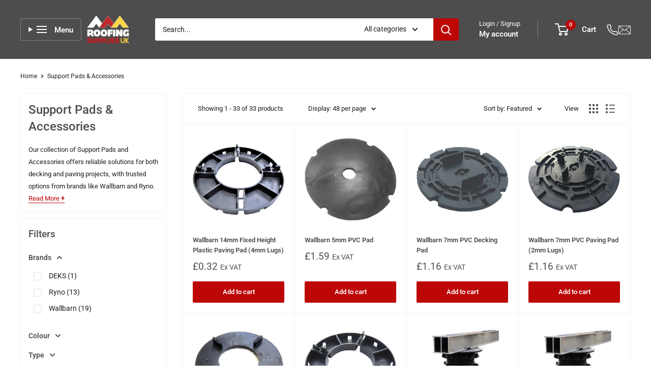

--- FILE ---
content_type: text/html; charset=utf-8
request_url: https://www.roofingsuppliesuk.co.uk/collections/support-pads-accessories
body_size: 66255
content:
<!doctype html>

<html class="no-js" lang="en">
  <head>
    <meta name="ahrefs-site-verification" content="19c2f3ed8b7808fb67eb82ec3f8eec7eb38f4477fbaf47d5d10db369aeee51af">
    <meta name="google-site-verification" content="R2qy93Sex30jnMcgRfRilGgh-thqyH2pHFRlnvFT7y0">
    <meta name="google-site-verification" content="GooGhywoiu9839t543j0s7543uw1.  Please add foster9jg@gmail.com to GA account linked to Property ID: 379584967 - date {10/20/2025}." />

    <script src="//www.roofingsuppliesuk.co.uk/cdn/shop/files/pandectes-rules.js?v=17139053553953772434" defer></script>

    <meta charset="utf-8">
    <meta
      name="viewport"
      content="width=device-width, initial-scale=1.0, height=device-height, minimum-scale=1.0, maximum-scale=1.0"
    >
    <meta name="theme-color" content="#4d4d4d">

    <title>
      Support Pads &amp; Accessories
    </title><meta name="description" content="Premium support pads and accessories for decking and paving, offering strength, stability, easy installation and long lasting performance."><link rel="canonical" href="https://www.roofingsuppliesuk.co.uk/collections/support-pads-accessories"><link rel="shortcut icon" href="//www.roofingsuppliesuk.co.uk/cdn/shop/files/Adobe_Express_-_file_1.png?crop=center&height=96&v=1753702149&width=96" type="image/png"><link href="//www.roofingsuppliesuk.co.uk/cdn/shop/t/84/assets/theme.css?v=83172443971565377801768407147" rel="stylesheet" type="text/css" media="all" />
    
    <link rel="preload" as="script" href="//www.roofingsuppliesuk.co.uk/cdn/shop/t/84/assets/theme.js?v=168887265492639375151767781414">
    <link rel="preconnect" href="https://cdn.shopify.com">
    <link rel="preconnect" href="https://fonts.shopifycdn.com">
    <link rel="dns-prefetch" href="https://productreviews.shopifycdn.com">
    <link rel="dns-prefetch" href="https://ajax.googleapis.com">
    <link rel="dns-prefetch" href="https://maps.googleapis.com">
    <link rel="dns-prefetch" href="https://maps.gstatic.com">

    <meta property="og:type" content="website">
  <meta property="og:title" content="Support Pads &amp; Accessories">
  <meta property="og:image" content="http://www.roofingsuppliesuk.co.uk/cdn/shop/collections/support-pads-accessories.jpg?v=1756844028">
  <meta property="og:image:secure_url" content="https://www.roofingsuppliesuk.co.uk/cdn/shop/collections/support-pads-accessories.jpg?v=1756844028">
  <meta property="og:image:width" content="959">
  <meta property="og:image:height" content="750"><meta property="og:description" content="Premium support pads and accessories for decking and paving, offering strength, stability, easy installation and long lasting performance."><meta property="og:url" content="https://www.roofingsuppliesuk.co.uk/collections/support-pads-accessories">
<meta property="og:site_name" content="Roofing Supplies UK"><meta name="twitter:card" content="summary"><meta name="twitter:title" content="Support Pads & Accessories">
  <meta name="twitter:description" content="Designed to create a secure and level base, these pads provide lasting stability while withstanding heavy loads and changing weather conditions.
Easy to install and adjust, they ensure a professional finish, efficient water drainage, and reduced maintenance, making them suitable for both residential and commercial use.
A practical choice for enhancing the strength, durability, and appearance of your outdoor spaces.">
  <meta name="twitter:image" content="https://www.roofingsuppliesuk.co.uk/cdn/shop/collections/support-pads-accessories_600x600_crop_center.jpg?v=1756844028">
    <link rel="preload" href="//www.roofingsuppliesuk.co.uk/cdn/fonts/roboto/roboto_n5.250d51708d76acbac296b0e21ede8f81de4e37aa.woff2" as="font" type="font/woff2" crossorigin><link rel="preload" href="//www.roofingsuppliesuk.co.uk/cdn/fonts/roboto/roboto_n4.2019d890f07b1852f56ce63ba45b2db45d852cba.woff2" as="font" type="font/woff2" crossorigin><style>
  @font-face {
  font-family: Roboto;
  font-weight: 500;
  font-style: normal;
  font-display: swap;
  src: url("//www.roofingsuppliesuk.co.uk/cdn/fonts/roboto/roboto_n5.250d51708d76acbac296b0e21ede8f81de4e37aa.woff2") format("woff2"),
       url("//www.roofingsuppliesuk.co.uk/cdn/fonts/roboto/roboto_n5.535e8c56f4cbbdea416167af50ab0ff1360a3949.woff") format("woff");
}

  @font-face {
  font-family: Roboto;
  font-weight: 400;
  font-style: normal;
  font-display: swap;
  src: url("//www.roofingsuppliesuk.co.uk/cdn/fonts/roboto/roboto_n4.2019d890f07b1852f56ce63ba45b2db45d852cba.woff2") format("woff2"),
       url("//www.roofingsuppliesuk.co.uk/cdn/fonts/roboto/roboto_n4.238690e0007583582327135619c5f7971652fa9d.woff") format("woff");
}

@font-face {
  font-family: Roboto;
  font-weight: 600;
  font-style: normal;
  font-display: swap;
  src: url("//www.roofingsuppliesuk.co.uk/cdn/fonts/roboto/roboto_n6.3d305d5382545b48404c304160aadee38c90ef9d.woff2") format("woff2"),
       url("//www.roofingsuppliesuk.co.uk/cdn/fonts/roboto/roboto_n6.bb37be020157f87e181e5489d5e9137ad60c47a2.woff") format("woff");
}

@font-face {
  font-family: Roboto;
  font-weight: 500;
  font-style: italic;
  font-display: swap;
  src: url("//www.roofingsuppliesuk.co.uk/cdn/fonts/roboto/roboto_i5.0ae24363bf5844e2ee3295d84078d36c9bd0faf4.woff2") format("woff2"),
       url("//www.roofingsuppliesuk.co.uk/cdn/fonts/roboto/roboto_i5.a9cdb6a43048799fe739d389c60b64059e33cf12.woff") format("woff");
}


  @font-face {
  font-family: Roboto;
  font-weight: 700;
  font-style: normal;
  font-display: swap;
  src: url("//www.roofingsuppliesuk.co.uk/cdn/fonts/roboto/roboto_n7.f38007a10afbbde8976c4056bfe890710d51dec2.woff2") format("woff2"),
       url("//www.roofingsuppliesuk.co.uk/cdn/fonts/roboto/roboto_n7.94bfdd3e80c7be00e128703d245c207769d763f9.woff") format("woff");
}

  @font-face {
  font-family: Roboto;
  font-weight: 400;
  font-style: italic;
  font-display: swap;
  src: url("//www.roofingsuppliesuk.co.uk/cdn/fonts/roboto/roboto_i4.57ce898ccda22ee84f49e6b57ae302250655e2d4.woff2") format("woff2"),
       url("//www.roofingsuppliesuk.co.uk/cdn/fonts/roboto/roboto_i4.b21f3bd061cbcb83b824ae8c7671a82587b264bf.woff") format("woff");
}

  @font-face {
  font-family: Roboto;
  font-weight: 700;
  font-style: italic;
  font-display: swap;
  src: url("//www.roofingsuppliesuk.co.uk/cdn/fonts/roboto/roboto_i7.7ccaf9410746f2c53340607c42c43f90a9005937.woff2") format("woff2"),
       url("//www.roofingsuppliesuk.co.uk/cdn/fonts/roboto/roboto_i7.49ec21cdd7148292bffea74c62c0df6e93551516.woff") format("woff");
}


  :root {
    --default-text-font-size : 15px;
    --base-text-font-size    : 14px;
    --heading-font-family    : Roboto, sans-serif;
    --heading-font-weight    : 500;
    --heading-font-style     : normal;
    --text-font-family       : Roboto, sans-serif;
    --text-font-weight       : 400;
    --text-font-style        : normal;
    --text-font-bolder-weight: 600;
    --text-link-decoration   : underline;

    --text-color               : #1d1d1f;
    --text-color-rgb           : 29, 29, 31;
    --heading-color            : #4d4d4d;
    --border-color             : #f3f2f2;
    --border-color-rgb         : 243, 242, 242;
    --form-border-color        : #e7e5e5;
    --accent-color             : #4d4d4d;
    --accent-color-rgb         : 77, 77, 77;
    --link-color               : #00aa00;
    --link-color-hover         : #005d00;
    --background               : #ffffff;
    --secondary-background     : #ffffff;
    --secondary-background-rgb : 255, 255, 255;
    --accent-background        : rgba(77, 77, 77, 0.08);

    --input-background: #ffffff;

    --error-color       : #bd0606;
    --error-background  : rgba(189, 6, 6, 0.07);
    --success-color     : #00aa00;
    --success-background: rgba(0, 170, 0, 0.11);

    --primary-button-background      : #bd0606;
    --primary-button-background-rgb  : 189, 6, 6;
    --primary-button-text-color      : #ffffff;
    --secondary-button-background    : #4d4d4d;
    --secondary-button-background-rgb: 77, 77, 77;
    --secondary-button-text-color    : #ffffff;

    --header-background      : #4d4d4d;
    --header-text-color      : #ffffff;
    --header-light-text-color: #ffffff;
    --header-border-color    : rgba(255, 255, 255, 0.3);
    --header-accent-color    : #bd0606;

    --footer-background-color:    #313e47;
    --footer-heading-text-color:  #bd0606;
    --footer-body-text-color:     #ffffff;
    --footer-body-text-color-rgb: 255, 255, 255;
    --footer-accent-color:        #bd0606;
    --footer-accent-color-rgb:    189, 6, 6;
    --footer-border:              none;
    
    --flickity-arrow-color: #c2bdbd;--product-on-sale-accent           : #008a00;
    --product-on-sale-accent-rgb       : 0, 138, 0;
    --product-on-sale-color            : #ffffff;
    --product-in-stock-color           : #008a00;
    --product-low-stock-color          : #ee0000;
    --product-sold-out-color           : #8a9297;
    --product-custom-label-1-background: #008a00;
    --product-custom-label-1-color     : #ffffff;
    --product-custom-label-2-background: #00a500;
    --product-custom-label-2-color     : #ffffff;
    --product-review-star-color        : #ffbd00;

    --mobile-container-gutter : 20px;
    --desktop-container-gutter: 40px;

    /* Shopify related variables */
    --payment-terms-background-color: #ffffff;
  }
</style>

<script>
  // IE11 does not have support for CSS variables, so we have to polyfill them
  if (!(((window || {}).CSS || {}).supports && window.CSS.supports('(--a: 0)'))) {
    const script = document.createElement('script');
    script.type = 'text/javascript';
    script.src = 'https://cdn.jsdelivr.net/npm/css-vars-ponyfill@2';
    script.onload = function() {
      cssVars({});
    };

    document.getElementsByTagName('head')[0].appendChild(script);
  }
</script>


    <script>window.performance && window.performance.mark && window.performance.mark('shopify.content_for_header.start');</script><meta name="facebook-domain-verification" content="k97sgvs4l09uoeeuhuug6i89q0arh6">
<meta id="shopify-digital-wallet" name="shopify-digital-wallet" content="/24210538577/digital_wallets/dialog">
<meta name="shopify-checkout-api-token" content="e5d2f25be4e310c928b09942badd196a">
<meta id="in-context-paypal-metadata" data-shop-id="24210538577" data-venmo-supported="false" data-environment="production" data-locale="en_US" data-paypal-v4="true" data-currency="GBP">
<link rel="alternate" type="application/atom+xml" title="Feed" href="/collections/support-pads-accessories.atom" />
<link rel="alternate" type="application/json+oembed" href="https://www.roofingsuppliesuk.co.uk/collections/support-pads-accessories.oembed">
<script async="async" src="/checkouts/internal/preloads.js?locale=en-GB"></script>
<link rel="preconnect" href="https://shop.app" crossorigin="anonymous">
<script async="async" src="https://shop.app/checkouts/internal/preloads.js?locale=en-GB&shop_id=24210538577" crossorigin="anonymous"></script>
<script id="apple-pay-shop-capabilities" type="application/json">{"shopId":24210538577,"countryCode":"GB","currencyCode":"GBP","merchantCapabilities":["supports3DS"],"merchantId":"gid:\/\/shopify\/Shop\/24210538577","merchantName":"Roofing Supplies UK","requiredBillingContactFields":["postalAddress","email","phone"],"requiredShippingContactFields":["postalAddress","email","phone"],"shippingType":"shipping","supportedNetworks":["visa","maestro","masterCard"],"total":{"type":"pending","label":"Roofing Supplies UK","amount":"1.00"},"shopifyPaymentsEnabled":true,"supportsSubscriptions":true}</script>
<script id="shopify-features" type="application/json">{"accessToken":"e5d2f25be4e310c928b09942badd196a","betas":["rich-media-storefront-analytics"],"domain":"www.roofingsuppliesuk.co.uk","predictiveSearch":true,"shopId":24210538577,"locale":"en"}</script>
<script>var Shopify = Shopify || {};
Shopify.shop = "roofing-supplies-uk-ltd.myshopify.com";
Shopify.locale = "en";
Shopify.currency = {"active":"GBP","rate":"1.0"};
Shopify.country = "GB";
Shopify.theme = {"name":"Back Button on PDP attempt ","id":189265707391,"schema_name":"Warehouse","schema_version":"6.3.0","theme_store_id":871,"role":"main"};
Shopify.theme.handle = "null";
Shopify.theme.style = {"id":null,"handle":null};
Shopify.cdnHost = "www.roofingsuppliesuk.co.uk/cdn";
Shopify.routes = Shopify.routes || {};
Shopify.routes.root = "/";</script>
<script type="module">!function(o){(o.Shopify=o.Shopify||{}).modules=!0}(window);</script>
<script>!function(o){function n(){var o=[];function n(){o.push(Array.prototype.slice.apply(arguments))}return n.q=o,n}var t=o.Shopify=o.Shopify||{};t.loadFeatures=n(),t.autoloadFeatures=n()}(window);</script>
<script>
  window.ShopifyPay = window.ShopifyPay || {};
  window.ShopifyPay.apiHost = "shop.app\/pay";
  window.ShopifyPay.redirectState = null;
</script>
<script id="shop-js-analytics" type="application/json">{"pageType":"collection"}</script>
<script defer="defer" async type="module" src="//www.roofingsuppliesuk.co.uk/cdn/shopifycloud/shop-js/modules/v2/client.init-shop-cart-sync_WVOgQShq.en.esm.js"></script>
<script defer="defer" async type="module" src="//www.roofingsuppliesuk.co.uk/cdn/shopifycloud/shop-js/modules/v2/chunk.common_C_13GLB1.esm.js"></script>
<script defer="defer" async type="module" src="//www.roofingsuppliesuk.co.uk/cdn/shopifycloud/shop-js/modules/v2/chunk.modal_CLfMGd0m.esm.js"></script>
<script type="module">
  await import("//www.roofingsuppliesuk.co.uk/cdn/shopifycloud/shop-js/modules/v2/client.init-shop-cart-sync_WVOgQShq.en.esm.js");
await import("//www.roofingsuppliesuk.co.uk/cdn/shopifycloud/shop-js/modules/v2/chunk.common_C_13GLB1.esm.js");
await import("//www.roofingsuppliesuk.co.uk/cdn/shopifycloud/shop-js/modules/v2/chunk.modal_CLfMGd0m.esm.js");

  window.Shopify.SignInWithShop?.initShopCartSync?.({"fedCMEnabled":true,"windoidEnabled":true});

</script>
<script>
  window.Shopify = window.Shopify || {};
  if (!window.Shopify.featureAssets) window.Shopify.featureAssets = {};
  window.Shopify.featureAssets['shop-js'] = {"shop-cart-sync":["modules/v2/client.shop-cart-sync_DuR37GeY.en.esm.js","modules/v2/chunk.common_C_13GLB1.esm.js","modules/v2/chunk.modal_CLfMGd0m.esm.js"],"init-fed-cm":["modules/v2/client.init-fed-cm_BucUoe6W.en.esm.js","modules/v2/chunk.common_C_13GLB1.esm.js","modules/v2/chunk.modal_CLfMGd0m.esm.js"],"shop-toast-manager":["modules/v2/client.shop-toast-manager_B0JfrpKj.en.esm.js","modules/v2/chunk.common_C_13GLB1.esm.js","modules/v2/chunk.modal_CLfMGd0m.esm.js"],"init-shop-cart-sync":["modules/v2/client.init-shop-cart-sync_WVOgQShq.en.esm.js","modules/v2/chunk.common_C_13GLB1.esm.js","modules/v2/chunk.modal_CLfMGd0m.esm.js"],"shop-button":["modules/v2/client.shop-button_B_U3bv27.en.esm.js","modules/v2/chunk.common_C_13GLB1.esm.js","modules/v2/chunk.modal_CLfMGd0m.esm.js"],"init-windoid":["modules/v2/client.init-windoid_DuP9q_di.en.esm.js","modules/v2/chunk.common_C_13GLB1.esm.js","modules/v2/chunk.modal_CLfMGd0m.esm.js"],"shop-cash-offers":["modules/v2/client.shop-cash-offers_BmULhtno.en.esm.js","modules/v2/chunk.common_C_13GLB1.esm.js","modules/v2/chunk.modal_CLfMGd0m.esm.js"],"pay-button":["modules/v2/client.pay-button_CrPSEbOK.en.esm.js","modules/v2/chunk.common_C_13GLB1.esm.js","modules/v2/chunk.modal_CLfMGd0m.esm.js"],"init-customer-accounts":["modules/v2/client.init-customer-accounts_jNk9cPYQ.en.esm.js","modules/v2/client.shop-login-button_DJ5ldayH.en.esm.js","modules/v2/chunk.common_C_13GLB1.esm.js","modules/v2/chunk.modal_CLfMGd0m.esm.js"],"avatar":["modules/v2/client.avatar_BTnouDA3.en.esm.js"],"checkout-modal":["modules/v2/client.checkout-modal_pBPyh9w8.en.esm.js","modules/v2/chunk.common_C_13GLB1.esm.js","modules/v2/chunk.modal_CLfMGd0m.esm.js"],"init-shop-for-new-customer-accounts":["modules/v2/client.init-shop-for-new-customer-accounts_BUoCy7a5.en.esm.js","modules/v2/client.shop-login-button_DJ5ldayH.en.esm.js","modules/v2/chunk.common_C_13GLB1.esm.js","modules/v2/chunk.modal_CLfMGd0m.esm.js"],"init-customer-accounts-sign-up":["modules/v2/client.init-customer-accounts-sign-up_CnczCz9H.en.esm.js","modules/v2/client.shop-login-button_DJ5ldayH.en.esm.js","modules/v2/chunk.common_C_13GLB1.esm.js","modules/v2/chunk.modal_CLfMGd0m.esm.js"],"init-shop-email-lookup-coordinator":["modules/v2/client.init-shop-email-lookup-coordinator_CzjY5t9o.en.esm.js","modules/v2/chunk.common_C_13GLB1.esm.js","modules/v2/chunk.modal_CLfMGd0m.esm.js"],"shop-follow-button":["modules/v2/client.shop-follow-button_CsYC63q7.en.esm.js","modules/v2/chunk.common_C_13GLB1.esm.js","modules/v2/chunk.modal_CLfMGd0m.esm.js"],"shop-login-button":["modules/v2/client.shop-login-button_DJ5ldayH.en.esm.js","modules/v2/chunk.common_C_13GLB1.esm.js","modules/v2/chunk.modal_CLfMGd0m.esm.js"],"shop-login":["modules/v2/client.shop-login_B9ccPdmx.en.esm.js","modules/v2/chunk.common_C_13GLB1.esm.js","modules/v2/chunk.modal_CLfMGd0m.esm.js"],"lead-capture":["modules/v2/client.lead-capture_D0K_KgYb.en.esm.js","modules/v2/chunk.common_C_13GLB1.esm.js","modules/v2/chunk.modal_CLfMGd0m.esm.js"],"payment-terms":["modules/v2/client.payment-terms_BWmiNN46.en.esm.js","modules/v2/chunk.common_C_13GLB1.esm.js","modules/v2/chunk.modal_CLfMGd0m.esm.js"]};
</script>
<script>(function() {
  var isLoaded = false;
  function asyncLoad() {
    if (isLoaded) return;
    isLoaded = true;
    var urls = ["https:\/\/ecommplugins-scripts.trustpilot.com\/v2.1\/js\/header.min.js?settings=eyJrZXkiOiJrZ1RxT1Q1NEk0YnZjS1RDIiwicyI6InNrdSJ9\u0026shop=roofing-supplies-uk-ltd.myshopify.com","https:\/\/ecommplugins-trustboxsettings.trustpilot.com\/roofing-supplies-uk-ltd.myshopify.com.js?settings=1625224235139\u0026shop=roofing-supplies-uk-ltd.myshopify.com","https:\/\/widget.trustpilot.com\/bootstrap\/v5\/tp.widget.sync.bootstrap.min.js?shop=roofing-supplies-uk-ltd.myshopify.com","https:\/\/code.jquery.com\/jquery-3.6.0.min.js?shop=roofing-supplies-uk-ltd.myshopify.com","https:\/\/kitbuilder.roofingsuppliesuk.co.uk\/js\/custom-kit-processor.js?shop=roofing-supplies-uk-ltd.myshopify.com"];
    for (var i = 0; i < urls.length; i++) {
      var s = document.createElement('script');
      s.type = 'text/javascript';
      s.async = true;
      s.src = urls[i];
      var x = document.getElementsByTagName('script')[0];
      x.parentNode.insertBefore(s, x);
    }
  };
  if(window.attachEvent) {
    window.attachEvent('onload', asyncLoad);
  } else {
    window.addEventListener('load', asyncLoad, false);
  }
})();</script>
<script id="__st">var __st={"a":24210538577,"offset":0,"reqid":"8d6f33a7-7422-47f8-9346-46ed2ed93d78-1769704997","pageurl":"www.roofingsuppliesuk.co.uk\/collections\/support-pads-accessories","u":"6fb1f03f5140","p":"collection","rtyp":"collection","rid":402312102128};</script>
<script>window.ShopifyPaypalV4VisibilityTracking = true;</script>
<script id="captcha-bootstrap">!function(){'use strict';const t='contact',e='account',n='new_comment',o=[[t,t],['blogs',n],['comments',n],[t,'customer']],c=[[e,'customer_login'],[e,'guest_login'],[e,'recover_customer_password'],[e,'create_customer']],r=t=>t.map((([t,e])=>`form[action*='/${t}']:not([data-nocaptcha='true']) input[name='form_type'][value='${e}']`)).join(','),a=t=>()=>t?[...document.querySelectorAll(t)].map((t=>t.form)):[];function s(){const t=[...o],e=r(t);return a(e)}const i='password',u='form_key',d=['recaptcha-v3-token','g-recaptcha-response','h-captcha-response',i],f=()=>{try{return window.sessionStorage}catch{return}},m='__shopify_v',_=t=>t.elements[u];function p(t,e,n=!1){try{const o=window.sessionStorage,c=JSON.parse(o.getItem(e)),{data:r}=function(t){const{data:e,action:n}=t;return t[m]||n?{data:e,action:n}:{data:t,action:n}}(c);for(const[e,n]of Object.entries(r))t.elements[e]&&(t.elements[e].value=n);n&&o.removeItem(e)}catch(o){console.error('form repopulation failed',{error:o})}}const l='form_type',E='cptcha';function T(t){t.dataset[E]=!0}const w=window,h=w.document,L='Shopify',v='ce_forms',y='captcha';let A=!1;((t,e)=>{const n=(g='f06e6c50-85a8-45c8-87d0-21a2b65856fe',I='https://cdn.shopify.com/shopifycloud/storefront-forms-hcaptcha/ce_storefront_forms_captcha_hcaptcha.v1.5.2.iife.js',D={infoText:'Protected by hCaptcha',privacyText:'Privacy',termsText:'Terms'},(t,e,n)=>{const o=w[L][v],c=o.bindForm;if(c)return c(t,g,e,D).then(n);var r;o.q.push([[t,g,e,D],n]),r=I,A||(h.body.append(Object.assign(h.createElement('script'),{id:'captcha-provider',async:!0,src:r})),A=!0)});var g,I,D;w[L]=w[L]||{},w[L][v]=w[L][v]||{},w[L][v].q=[],w[L][y]=w[L][y]||{},w[L][y].protect=function(t,e){n(t,void 0,e),T(t)},Object.freeze(w[L][y]),function(t,e,n,w,h,L){const[v,y,A,g]=function(t,e,n){const i=e?o:[],u=t?c:[],d=[...i,...u],f=r(d),m=r(i),_=r(d.filter((([t,e])=>n.includes(e))));return[a(f),a(m),a(_),s()]}(w,h,L),I=t=>{const e=t.target;return e instanceof HTMLFormElement?e:e&&e.form},D=t=>v().includes(t);t.addEventListener('submit',(t=>{const e=I(t);if(!e)return;const n=D(e)&&!e.dataset.hcaptchaBound&&!e.dataset.recaptchaBound,o=_(e),c=g().includes(e)&&(!o||!o.value);(n||c)&&t.preventDefault(),c&&!n&&(function(t){try{if(!f())return;!function(t){const e=f();if(!e)return;const n=_(t);if(!n)return;const o=n.value;o&&e.removeItem(o)}(t);const e=Array.from(Array(32),(()=>Math.random().toString(36)[2])).join('');!function(t,e){_(t)||t.append(Object.assign(document.createElement('input'),{type:'hidden',name:u})),t.elements[u].value=e}(t,e),function(t,e){const n=f();if(!n)return;const o=[...t.querySelectorAll(`input[type='${i}']`)].map((({name:t})=>t)),c=[...d,...o],r={};for(const[a,s]of new FormData(t).entries())c.includes(a)||(r[a]=s);n.setItem(e,JSON.stringify({[m]:1,action:t.action,data:r}))}(t,e)}catch(e){console.error('failed to persist form',e)}}(e),e.submit())}));const S=(t,e)=>{t&&!t.dataset[E]&&(n(t,e.some((e=>e===t))),T(t))};for(const o of['focusin','change'])t.addEventListener(o,(t=>{const e=I(t);D(e)&&S(e,y())}));const B=e.get('form_key'),M=e.get(l),P=B&&M;t.addEventListener('DOMContentLoaded',(()=>{const t=y();if(P)for(const e of t)e.elements[l].value===M&&p(e,B);[...new Set([...A(),...v().filter((t=>'true'===t.dataset.shopifyCaptcha))])].forEach((e=>S(e,t)))}))}(h,new URLSearchParams(w.location.search),n,t,e,['guest_login'])})(!0,!0)}();</script>
<script integrity="sha256-4kQ18oKyAcykRKYeNunJcIwy7WH5gtpwJnB7kiuLZ1E=" data-source-attribution="shopify.loadfeatures" defer="defer" src="//www.roofingsuppliesuk.co.uk/cdn/shopifycloud/storefront/assets/storefront/load_feature-a0a9edcb.js" crossorigin="anonymous"></script>
<script crossorigin="anonymous" defer="defer" src="//www.roofingsuppliesuk.co.uk/cdn/shopifycloud/storefront/assets/shopify_pay/storefront-65b4c6d7.js?v=20250812"></script>
<script data-source-attribution="shopify.dynamic_checkout.dynamic.init">var Shopify=Shopify||{};Shopify.PaymentButton=Shopify.PaymentButton||{isStorefrontPortableWallets:!0,init:function(){window.Shopify.PaymentButton.init=function(){};var t=document.createElement("script");t.src="https://www.roofingsuppliesuk.co.uk/cdn/shopifycloud/portable-wallets/latest/portable-wallets.en.js",t.type="module",document.head.appendChild(t)}};
</script>
<script data-source-attribution="shopify.dynamic_checkout.buyer_consent">
  function portableWalletsHideBuyerConsent(e){var t=document.getElementById("shopify-buyer-consent"),n=document.getElementById("shopify-subscription-policy-button");t&&n&&(t.classList.add("hidden"),t.setAttribute("aria-hidden","true"),n.removeEventListener("click",e))}function portableWalletsShowBuyerConsent(e){var t=document.getElementById("shopify-buyer-consent"),n=document.getElementById("shopify-subscription-policy-button");t&&n&&(t.classList.remove("hidden"),t.removeAttribute("aria-hidden"),n.addEventListener("click",e))}window.Shopify?.PaymentButton&&(window.Shopify.PaymentButton.hideBuyerConsent=portableWalletsHideBuyerConsent,window.Shopify.PaymentButton.showBuyerConsent=portableWalletsShowBuyerConsent);
</script>
<script data-source-attribution="shopify.dynamic_checkout.cart.bootstrap">document.addEventListener("DOMContentLoaded",(function(){function t(){return document.querySelector("shopify-accelerated-checkout-cart, shopify-accelerated-checkout")}if(t())Shopify.PaymentButton.init();else{new MutationObserver((function(e,n){t()&&(Shopify.PaymentButton.init(),n.disconnect())})).observe(document.body,{childList:!0,subtree:!0})}}));
</script>
<link id="shopify-accelerated-checkout-styles" rel="stylesheet" media="screen" href="https://www.roofingsuppliesuk.co.uk/cdn/shopifycloud/portable-wallets/latest/accelerated-checkout-backwards-compat.css" crossorigin="anonymous">
<style id="shopify-accelerated-checkout-cart">
        #shopify-buyer-consent {
  margin-top: 1em;
  display: inline-block;
  width: 100%;
}

#shopify-buyer-consent.hidden {
  display: none;
}

#shopify-subscription-policy-button {
  background: none;
  border: none;
  padding: 0;
  text-decoration: underline;
  font-size: inherit;
  cursor: pointer;
}

#shopify-subscription-policy-button::before {
  box-shadow: none;
}

      </style>

<script>window.performance && window.performance.mark && window.performance.mark('shopify.content_for_header.end');</script>

    <link rel="stylesheet" href="//www.roofingsuppliesuk.co.uk/cdn/shop/t/84/assets/theme.css?v=83172443971565377801768407147">
    <link rel="stylesheet" href="//www.roofingsuppliesuk.co.uk/cdn/shop/t/84/assets/custom.css?v=29117387702549858541767781414">
    <script type="application/ld+json">
  {
    "@context": "https://schema.org",
    "@type": "BreadcrumbList",
    "itemListElement": [{
        "@type": "ListItem",
        "position": 1,
        "name": "Home",
        "item": "https://www.roofingsuppliesuk.co.uk"
      },{
            "@type": "ListItem",
            "position": 2,
            "name": "Support Pads \u0026 Accessories",
            "item": "https://www.roofingsuppliesuk.co.uk/collections/support-pads-accessories"
          }]
  }
</script>

    <script>
      // This allows to expose several variables to the global scope, to be used in scripts
      window.theme = {
        pageType: "collection",
        cartCount: 0,
        moneyFormat: "£{{amount}}",
        moneyWithCurrencyFormat: "£{{amount}} GBP",
        currencyCodeEnabled: false,
        showDiscount: false,
        discountMode: "saving",
        cartType: "drawer"
      };

      window.routes = {
        rootUrl: "\/",
        rootUrlWithoutSlash: '',
        cartUrl: "\/cart",
        cartAddUrl: "\/cart\/add",
        cartChangeUrl: "\/cart\/change",
        searchUrl: "\/search",
        productRecommendationsUrl: "\/recommendations\/products"
      };

      window.languages = {
        productRegularPrice: "Regular price",
        productSalePrice: "Sale price",
        collectionOnSaleLabel: "Save {{savings}}",
        productFormUnavailable: "Unavailable",
        productFormAddToCart: "Add to cart",
        productFormPreOrder: "Pre-order",
        productFormSoldOut: "Sold out",
        productAdded: "Product has been added to your cart",
        productAddedShort: "Added!",
        shippingEstimatorNoResults: "No shipping could be found for your address.",
        shippingEstimatorOneResult: "There is one shipping rate for your address:",
        shippingEstimatorMultipleResults: "There are {{count}} shipping rates for your address:",
        shippingEstimatorErrors: "There are some errors:"
      };

      document.documentElement.className = document.documentElement.className.replace('no-js', 'js');
    </script><script>
      src = 'https://code.jquery.com/jquery-2.2.4.min.js';
      integrity = 'sha256-BbhdlvQf/xTY9gja0Dq3HiwQF8LaCRTXxZKRutelT44=';
      crossorigin = 'anonymous';
    </script>

    <script src="//www.roofingsuppliesuk.co.uk/cdn/shop/t/84/assets/theme.js?v=168887265492639375151767781414" defer></script>
    <script src="//www.roofingsuppliesuk.co.uk/cdn/shop/t/84/assets/custom.js?v=108890584479151831201767781414" defer></script>

    <script src="//www.roofingsuppliesuk.co.uk/cdn/shop/t/84/assets/shipping-vat.js?v=67408314383865397061767781414" defer></script><script>
        (function () {
          window.onpageshow = function () {
            // We force re-freshing the cart content onpageshow, as most browsers will serve a cache copy when hitting the
            // back button, which cause staled data
            document.documentElement.dispatchEvent(
              new CustomEvent('cart:refresh', {
                bubbles: true,
                detail: { scrollToTop: false },
              })
            );
          };
        })();
      </script>

    


      

    <script type="text/javascript">
      (function (c, l, a, r, i, t, y) {
        c[a] =
          c[a] ||
          function () {
            (c[a].q = c[a].q || []).push(arguments);
          };
        t = l.createElement(r);
        t.async = 1;
        t.src = 'https://www.clarity.ms/tag/' + i;
        y = l.getElementsByTagName(r)[0];
        y.parentNode.insertBefore(t, y);
      })(window, document, 'clarity', 'script', 'si9sv72wlf');
    </script>
    
     
  <!-- BEGIN app block: shopify://apps/pandectes-gdpr/blocks/banner/58c0baa2-6cc1-480c-9ea6-38d6d559556a -->
  
    
      <!-- TCF is active, scripts are loaded above -->
      
        <script>
          if (!window.PandectesRulesSettings) {
            window.PandectesRulesSettings = {"store":{"id":24210538577,"adminMode":false,"headless":false,"storefrontRootDomain":"","checkoutRootDomain":"","storefrontAccessToken":""},"banner":{"revokableTrigger":false,"cookiesBlockedByDefault":"-1","hybridStrict":true,"isActive":true},"geolocation":{"brOnly":false,"caOnly":false,"euOnly":false,"canadaOnly":false,"globalVisibility":true},"blocker":{"isActive":true,"googleConsentMode":{"isActive":true,"id":"","analyticsId":"GT-TQRKJXLJ","adwordsId":"AW-452207660","adStorageCategory":4,"analyticsStorageCategory":2,"functionalityStorageCategory":1,"personalizationStorageCategory":1,"securityStorageCategory":0,"customEvent":false,"redactData":true,"urlPassthrough":false,"dataLayerProperty":"dataLayer","waitForUpdate":0,"useNativeChannel":false,"debugMode":false},"facebookPixel":{"isActive":false,"id":"","ldu":false},"microsoft":{"isActive":true,"uetTags":""},"clarity":{"isActive":true,"id":""},"rakuten":{"isActive":false,"cmp":false,"ccpa":false},"gpcIsActive":true,"klaviyoIsActive":false,"defaultBlocked":7,"patterns":{"whiteList":[],"blackList":{"1":[],"2":["clarity.ms"],"4":["bat.bing.com"],"8":[]},"iframesWhiteList":[],"iframesBlackList":{"1":[],"2":[],"4":[],"8":[]},"beaconsWhiteList":[],"beaconsBlackList":{"1":[],"2":[],"4":[],"8":[]}}}};
            const rulesScript = document.createElement('script');
            window.PandectesRulesSettings.auto = true;
            rulesScript.src = "https://cdn.shopify.com/extensions/019c0a11-cd50-7ee3-9d65-98ad30ff9c55/gdpr-248/assets/pandectes-rules.js";
            const firstChild = document.head.firstChild;
            document.head.insertBefore(rulesScript, firstChild);
          }
        </script>
      
      <script>
        
          window.PandectesSettings = {"store":{"id":24210538577,"plan":"premium","theme":"Working of Niva Comm[ 23-06-2025 ]","primaryLocale":"en","adminMode":false,"headless":false,"storefrontRootDomain":"","checkoutRootDomain":"","storefrontAccessToken":""},"tsPublished":1753947785,"declaration":{"showPurpose":false,"showProvider":false,"showDateGenerated":false},"language":{"unpublished":[],"languageMode":"Single","fallbackLanguage":"en","languageDetection":"browser","languagesSupported":[]},"texts":{"managed":{"headerText":{"en":"We respect your privacy"},"consentText":{"en":"We use cookies to enhance your experience, analyse site usage, and for marketing purposes. For more information, please read our privacy policy. The collection, sharing, and use of personal data can be used for personalization of ads. You can manage your cookie preferences by clicking"},"linkText":{"en":"Learn more"},"imprintText":{"en":"Imprint"},"googleLinkText":{"en":"Google's Privacy Terms"},"allowButtonText":{"en":"Accept All"},"denyButtonText":{"en":"Decline"},"dismissButtonText":{"en":"Ok"},"leaveSiteButtonText":{"en":"Leave this site"},"preferencesButtonText":{"en":"Preferences"},"cookiePolicyText":{"en":"Cookie policy"},"preferencesPopupTitleText":{"en":"Manage consent preferences"},"preferencesPopupIntroText":{"en":"We use cookies to optimize website functionality, analyze the performance, and provide personalized experience to you. Some cookies are essential to make the website operate and function correctly. Those cookies cannot be disabled. In this window you can manage your preference of cookies."},"preferencesPopupSaveButtonText":{"en":"Save preferences"},"preferencesPopupCloseButtonText":{"en":"Close"},"preferencesPopupAcceptAllButtonText":{"en":"Accept all"},"preferencesPopupRejectAllButtonText":{"en":"Reject all"},"cookiesDetailsText":{"en":"Cookies details"},"preferencesPopupAlwaysAllowedText":{"en":"Always allowed"},"accessSectionParagraphText":{"en":"You have the right to request access to your data at any time."},"accessSectionTitleText":{"en":"Data portability"},"accessSectionAccountInfoActionText":{"en":"Personal data"},"accessSectionDownloadReportActionText":{"en":"Request export"},"accessSectionGDPRRequestsActionText":{"en":"Data subject requests"},"accessSectionOrdersRecordsActionText":{"en":"Orders"},"rectificationSectionParagraphText":{"en":"You have the right to request your data to be updated whenever you think it is appropriate."},"rectificationSectionTitleText":{"en":"Data Rectification"},"rectificationCommentPlaceholder":{"en":"Describe what you want to be updated"},"rectificationCommentValidationError":{"en":"Comment is required"},"rectificationSectionEditAccountActionText":{"en":"Request an update"},"erasureSectionTitleText":{"en":"Right to be forgotten"},"erasureSectionParagraphText":{"en":"You have the right to ask all your data to be erased. After that, you will no longer be able to access your account."},"erasureSectionRequestDeletionActionText":{"en":"Request personal data deletion"},"consentDate":{"en":"Consent date"},"consentId":{"en":"Consent ID"},"consentSectionChangeConsentActionText":{"en":"Change consent preference"},"consentSectionConsentedText":{"en":"You consented to the cookies policy of this website on"},"consentSectionNoConsentText":{"en":"You have not consented to the cookies policy of this website."},"consentSectionTitleText":{"en":"Your cookie consent"},"consentStatus":{"en":"Consent preference"},"confirmationFailureMessage":{"en":"Your request was not verified. Please try again and if problem persists, contact store owner for assistance"},"confirmationFailureTitle":{"en":"A problem occurred"},"confirmationSuccessMessage":{"en":"We will soon get back to you as to your request."},"confirmationSuccessTitle":{"en":"Your request is verified"},"guestsSupportEmailFailureMessage":{"en":"Your request was not submitted. Please try again and if problem persists, contact store owner for assistance."},"guestsSupportEmailFailureTitle":{"en":"A problem occurred"},"guestsSupportEmailPlaceholder":{"en":"E-mail address"},"guestsSupportEmailSuccessMessage":{"en":"If you are registered as a customer of this store, you will soon receive an email with instructions on how to proceed."},"guestsSupportEmailSuccessTitle":{"en":"Thank you for your request"},"guestsSupportEmailValidationError":{"en":"Email is not valid"},"guestsSupportInfoText":{"en":"Please login with your customer account to further proceed."},"submitButton":{"en":"Submit"},"submittingButton":{"en":"Submitting..."},"cancelButton":{"en":"Cancel"},"declIntroText":{"en":"We use cookies to optimize website functionality, analyze the performance, and provide personalized experience to you. Some cookies are essential to make the website operate and function correctly. Those cookies cannot be disabled. In this window you can manage your preference of cookies."},"declName":{"en":"Name"},"declPurpose":{"en":"Purpose"},"declType":{"en":"Type"},"declRetention":{"en":"Retention"},"declProvider":{"en":"Provider"},"declFirstParty":{"en":"First-party"},"declThirdParty":{"en":"Third-party"},"declSeconds":{"en":"seconds"},"declMinutes":{"en":"minutes"},"declHours":{"en":"hours"},"declDays":{"en":"days"},"declMonths":{"en":"months"},"declYears":{"en":"years"},"declSession":{"en":"Session"},"declDomain":{"en":"Domain"},"declPath":{"en":"Path"}},"categories":{"strictlyNecessaryCookiesTitleText":{"en":"Strictly necessary cookies"},"strictlyNecessaryCookiesDescriptionText":{"en":"These cookies are essential in order to enable you to move around the website and use its features, such as accessing secure areas of the website. The website cannot function properly without these cookies."},"functionalityCookiesTitleText":{"en":"Functional cookies"},"functionalityCookiesDescriptionText":{"en":"These cookies enable the site to provide enhanced functionality and personalisation. They may be set by us or by third party providers whose services we have added to our pages. If you do not allow these cookies then some or all of these services may not function properly."},"performanceCookiesTitleText":{"en":"Performance cookies"},"performanceCookiesDescriptionText":{"en":"These cookies enable us to monitor and improve the performance of our website. For example, they allow us to count visits, identify traffic sources and see which parts of the site are most popular."},"targetingCookiesTitleText":{"en":"Targeting cookies"},"targetingCookiesDescriptionText":{"en":"These cookies may be set through our site by our advertising partners. They may be used by those companies to build a profile of your interests and show you relevant adverts on other sites.    They do not store directly personal information, but are based on uniquely identifying your browser and internet device. If you do not allow these cookies, you will experience less targeted advertising."},"unclassifiedCookiesTitleText":{"en":"Unclassified cookies"},"unclassifiedCookiesDescriptionText":{"en":"Unclassified cookies are cookies that we are in the process of classifying, together with the providers of individual cookies."}},"auto":{}},"library":{"previewMode":false,"fadeInTimeout":0,"defaultBlocked":-1,"showLink":true,"showImprintLink":false,"showGoogleLink":true,"enabled":true,"cookie":{"expiryDays":365,"secure":true,"domain":""},"dismissOnScroll":false,"dismissOnWindowClick":false,"dismissOnTimeout":false,"palette":{"popup":{"background":"#EFEFEF","backgroundForCalculations":{"a":1,"b":239,"g":239,"r":239},"text":"#404040"},"button":{"background":"transparent","backgroundForCalculations":{"a":1,"b":255,"g":255,"r":255},"text":"#3E8307","textForCalculation":{"a":1,"b":7,"g":131,"r":62},"border":"#3E8307"}},"content":{"href":"https://roofing-supplies-uk-ltd.myshopify.com/policies/privacy-policy","imprintHref":"/","close":"&#10005;","target":"","logo":"<img class=\"cc-banner-logo\" style=\"max-height: 22px;\" src=\"https://roofing-supplies-uk-ltd.myshopify.com/cdn/shop/files/pandectes-banner-logo.png\" alt=\"Cookie banner\" />"},"window":"<div role=\"dialog\" aria-label=\"We respect your privacy\" aria-describedby=\"cookieconsent:desc\" id=\"pandectes-banner\" class=\"cc-window-wrapper cc-popup-wrapper\"><div class=\"pd-cookie-banner-window cc-window {{classes}}\"><!--googleoff: all-->{{children}}<!--googleon: all--></div></div>","compliance":{"custom":"<div class=\"cc-compliance cc-highlight\">{{preferences}}{{allow}}</div>"},"type":"custom","layouts":{"basic":"{{logo}}{{messagelink}}{{compliance}}"},"position":"popup","theme":"wired","revokable":false,"animateRevokable":false,"revokableReset":false,"revokableLogoUrl":"","revokablePlacement":"bottom-left","revokableMarginHorizontal":15,"revokableMarginVertical":15,"static":false,"autoAttach":true,"hasTransition":true,"blacklistPage":[""],"elements":{"close":"<button aria-label=\"Close\" type=\"button\" class=\"cc-close\">{{close}}</button>","dismiss":"<button type=\"button\" class=\"cc-btn cc-btn-decision cc-dismiss\">{{dismiss}}</button>","allow":"<button type=\"button\" class=\"cc-btn cc-btn-decision cc-allow\">{{allow}}</button>","deny":"<button type=\"button\" class=\"cc-btn cc-btn-decision cc-deny\">{{deny}}</button>","preferences":"<button type=\"button\" class=\"cc-btn cc-settings\" onclick=\"Pandectes.fn.openPreferences()\">{{preferences}}</button>"}},"geolocation":{"brOnly":false,"caOnly":false,"euOnly":false,"canadaOnly":false,"globalVisibility":true},"dsr":{"guestsSupport":false,"accessSectionDownloadReportAuto":false},"banner":{"resetTs":1665398552,"extraCss":"        .cc-banner-logo {max-width: 24em!important;}    @media(min-width: 768px) {.cc-window.cc-floating{max-width: 24em!important;width: 24em!important;}}    .cc-message, .pd-cookie-banner-window .cc-header, .cc-logo {text-align: left}    .cc-window-wrapper{z-index: 2147483647;-webkit-transition: opacity 1s ease;  transition: opacity 1s ease;}    .cc-window{z-index: 2147483647;font-family: inherit;}    .pd-cookie-banner-window .cc-header{font-family: inherit;}    .pd-cp-ui{font-family: inherit; background-color: #EFEFEF;color:#404040;}    button.pd-cp-btn, a.pd-cp-btn{}    input + .pd-cp-preferences-slider{background-color: rgba(64, 64, 64, 0.3)}    .pd-cp-scrolling-section::-webkit-scrollbar{background-color: rgba(64, 64, 64, 0.3)}    input:checked + .pd-cp-preferences-slider{background-color: rgba(64, 64, 64, 1)}    .pd-cp-scrolling-section::-webkit-scrollbar-thumb {background-color: rgba(64, 64, 64, 1)}    .pd-cp-ui-close{color:#404040;}    .pd-cp-preferences-slider:before{background-color: #EFEFEF}    .pd-cp-title:before {border-color: #404040!important}    .pd-cp-preferences-slider{background-color:#404040}    .pd-cp-toggle{color:#404040!important}    @media(max-width:699px) {.pd-cp-ui-close-top svg {fill: #404040}}    .pd-cp-toggle:hover,.pd-cp-toggle:visited,.pd-cp-toggle:active{color:#404040!important}    .pd-cookie-banner-window {box-shadow: 0 0 18px rgb(0 0 0 / 20%);}  ","customJavascript":{},"showPoweredBy":false,"logoHeight":22,"revokableTrigger":false,"hybridStrict":true,"cookiesBlockedByDefault":"7","isActive":true,"implicitSavePreferences":true,"cookieIcon":false,"blockBots":false,"showCookiesDetails":true,"hasTransition":true,"blockingPage":false,"showOnlyLandingPage":false,"leaveSiteUrl":"https://www.google.com","linkRespectStoreLang":false},"cookies":{"0":[{"name":"secure_customer_sig","type":"http","domain":"www.roofingsuppliesuk.co.uk","path":"/","provider":"Shopify","firstParty":true,"retention":"1 year(s)","expires":1,"unit":"declYears","purpose":{"en":"Used in connection with customer login."}},{"name":"cart_currency","type":"http","domain":"www.roofingsuppliesuk.co.uk","path":"/","provider":"Shopify","firstParty":true,"retention":"14 day(s)","expires":14,"unit":"declDays","purpose":{"en":"The cookie is necessary for the secure checkout and payment function on the website. This function is provided by shopify.com."}},{"name":"localization","type":"http","domain":"www.roofingsuppliesuk.co.uk","path":"/","provider":"Shopify","firstParty":true,"retention":"1 year(s)","expires":1,"unit":"declYears","purpose":{"en":"Shopify store localization"}},{"name":"cart","type":"http","domain":"www.roofingsuppliesuk.co.uk","path":"/","provider":"Shopify","firstParty":true,"retention":"14 day(s)","expires":14,"unit":"declDays","purpose":{"en":"Necessary for the shopping cart functionality on the website."}},{"name":"cart_ts","type":"http","domain":"www.roofingsuppliesuk.co.uk","path":"/","provider":"Shopify","firstParty":true,"retention":"14 day(s)","expires":14,"unit":"declDays","purpose":{"en":"Used in connection with checkout."}},{"name":"cart_ver","type":"http","domain":"www.roofingsuppliesuk.co.uk","path":"/","provider":"Shopify","firstParty":true,"retention":"14 day(s)","expires":14,"unit":"declDays","purpose":{"en":"Used in connection with shopping cart."}},{"name":"_secure_session_id","type":"http","domain":"www.roofingsuppliesuk.co.uk","path":"/","provider":"Shopify","firstParty":true,"retention":"24 hour(s)","expires":24,"unit":"declHours","purpose":{"en":"Used in connection with navigation through a storefront."}},{"name":"cart_sig","type":"http","domain":"www.roofingsuppliesuk.co.uk","path":"/","provider":"Shopify","firstParty":true,"retention":"14 day(s)","expires":14,"unit":"declDays","purpose":{"en":"Shopify analytics."}}],"1":[{"name":"_orig_referrer","type":"http","domain":".roofingsuppliesuk.co.uk","path":"/","provider":"Shopify","firstParty":false,"retention":"14 day(s)","expires":14,"unit":"declDays","purpose":{"en":"Tracks landing pages."}},{"name":"_landing_page","type":"http","domain":".roofingsuppliesuk.co.uk","path":"/","provider":"Shopify","firstParty":false,"retention":"14 day(s)","expires":14,"unit":"declDays","purpose":{"en":"Tracks landing pages."}},{"name":"_y","type":"http","domain":".roofingsuppliesuk.co.uk","path":"/","provider":"Shopify","firstParty":false,"retention":"1 year(s)","expires":1,"unit":"declYears","purpose":{"en":"Shopify analytics."}},{"name":"_s","type":"http","domain":".roofingsuppliesuk.co.uk","path":"/","provider":"Shopify","firstParty":false,"retention":"30 minute(s)","expires":30,"unit":"declMinutes","purpose":{"en":"Shopify analytics."}},{"name":"_shopify_y","type":"http","domain":".roofingsuppliesuk.co.uk","path":"/","provider":"Shopify","firstParty":false,"retention":"1 year(s)","expires":1,"unit":"declYears","purpose":{"en":"Shopify analytics."}},{"name":"_shopify_s","type":"http","domain":".roofingsuppliesuk.co.uk","path":"/","provider":"Shopify","firstParty":false,"retention":"30 minute(s)","expires":30,"unit":"declMinutes","purpose":{"en":"Shopify analytics."}},{"name":"_shopify_sa_t","type":"http","domain":".roofingsuppliesuk.co.uk","path":"/","provider":"Shopify","firstParty":false,"retention":"30 minute(s)","expires":30,"unit":"declMinutes","purpose":{"en":"Shopify analytics relating to marketing & referrals."}},{"name":"_shopify_sa_p","type":"http","domain":".roofingsuppliesuk.co.uk","path":"/","provider":"Shopify","firstParty":false,"retention":"30 minute(s)","expires":30,"unit":"declMinutes","purpose":{"en":"Shopify analytics relating to marketing & referrals."}}],"2":[{"name":"_gid","type":"http","domain":".roofingsuppliesuk.co.uk","path":"/","provider":"Google","firstParty":false,"retention":"24 hour(s)","expires":24,"unit":"declHours","purpose":{"en":"Cookie is placed by Google Analytics to count and track pageviews."}},{"name":"_ga","type":"http","domain":".roofingsuppliesuk.co.uk","path":"/","provider":"Google","firstParty":false,"retention":"1 year(s)","expires":1,"unit":"declYears","purpose":{"en":"Cookie is set by Google Analytics with unknown functionality"}},{"name":"_gat","type":"http","domain":".roofingsuppliesuk.co.uk","path":"/","provider":"Google","firstParty":false,"retention":"37 second(s)","expires":37,"unit":"declSeconds","purpose":{"en":"Cookie is placed by Google Analytics to filter requests from bots."}},{"name":"_ga_HRQWDCQE13","type":"http","domain":".roofingsuppliesuk.co.uk","path":"/","provider":"Google","firstParty":false,"retention":"1 year(s)","expires":1,"unit":"declYears","purpose":{"en":""}}],"4":[{"name":"_gcl_au","type":"http","domain":".roofingsuppliesuk.co.uk","path":"/","provider":"Google","firstParty":false,"retention":"90 day(s)","expires":90,"unit":"declDays","purpose":{"en":"Cookie is placed by Google Tag Manager to track conversions."}},{"name":"IDE","type":"http","domain":".doubleclick.net","path":"/","provider":"Google","firstParty":false,"retention":"1 year(s)","expires":1,"unit":"declYears","purpose":{"en":"To measure the visitors’ actions after they click through from an advert. Expires after 1 year."}},{"name":"__kla_id","type":"http","domain":"www.roofingsuppliesuk.co.uk","path":"/","provider":"Klaviyo","firstParty":true,"retention":"1 year(s)","expires":1,"unit":"declYears","purpose":{"en":"Tracks when someone clicks through a Klaviyo email to your website."}},{"name":"test_cookie","type":"http","domain":".doubleclick.net","path":"/","provider":"Google","firstParty":false,"retention":"15 minute(s)","expires":15,"unit":"declMinutes","purpose":{"en":"To measure the visitors’ actions after they click through from an advert. Expires after each visit."}}],"8":[{"name":"_gat_gtag_UA_243074276_1","type":"http","domain":".roofingsuppliesuk.co.uk","path":"/","provider":"Unknown","firstParty":false,"retention":"36 second(s)","expires":36,"unit":"declSeconds","purpose":{"en":""}},{"name":"sc_is_visitor_unique","type":"http","domain":".roofingsuppliesuk.co.uk","path":"/","provider":"Unknown","firstParty":false,"retention":"1 year(s)","expires":1,"unit":"declYears","purpose":{"en":""}},{"name":"is_unique","type":"http","domain":".statcounter.com","path":"/","provider":"Unknown","firstParty":false,"retention":"1 year(s)","expires":1,"unit":"declYears","purpose":{"en":""}},{"name":"is_visitor_unique","type":"http","domain":".statcounter.com","path":"/","provider":"Unknown","firstParty":false,"retention":"1 year(s)","expires":1,"unit":"declYears","purpose":{"en":""}},{"name":"XSRF-TOKEN","type":"http","domain":"app.shopifydevelopers.net","path":"/","provider":"Unknown","firstParty":false,"retention":"2 hour(s)","expires":2,"unit":"declHours","purpose":{"en":""}},{"name":"laravel_session","type":"http","domain":"app.shopifydevelopers.net","path":"/","provider":"Unknown","firstParty":false,"retention":"2 hour(s)","expires":2,"unit":"declHours","purpose":{"en":""}},{"name":"_gat_gtag_UA_30433926_3","type":"http","domain":".roofingsuppliesuk.co.uk","path":"/","provider":"Unknown","firstParty":false,"retention":"37 second(s)","expires":37,"unit":"declSeconds","purpose":{"en":""}}]},"blocker":{"isActive":true,"googleConsentMode":{"id":"","analyticsId":"GT-TQRKJXLJ","adwordsId":"AW-452207660","isActive":true,"adStorageCategory":4,"analyticsStorageCategory":2,"personalizationStorageCategory":1,"functionalityStorageCategory":1,"customEvent":false,"securityStorageCategory":0,"redactData":true,"urlPassthrough":false,"dataLayerProperty":"dataLayer","waitForUpdate":0,"useNativeChannel":false,"debugMode":false},"facebookPixel":{"id":"","isActive":false,"ldu":false},"microsoft":{"isActive":true,"uetTags":""},"rakuten":{"isActive":false,"cmp":false,"ccpa":false},"klaviyoIsActive":false,"gpcIsActive":true,"clarity":{"isActive":true,"id":""},"defaultBlocked":7,"patterns":{"whiteList":[],"blackList":{"1":[],"2":["clarity.ms"],"4":["bat.bing.com"],"8":[]},"iframesWhiteList":[],"iframesBlackList":{"1":[],"2":[],"4":[],"8":[]},"beaconsWhiteList":[],"beaconsBlackList":{"1":[],"2":[],"4":[],"8":[]}}}};
        
        window.addEventListener('DOMContentLoaded', function(){
          const script = document.createElement('script');
          
            script.src = "https://cdn.shopify.com/extensions/019c0a11-cd50-7ee3-9d65-98ad30ff9c55/gdpr-248/assets/pandectes-core.js";
          
          script.defer = true;
          document.body.appendChild(script);
        })
      </script>
    
  


<!-- END app block --><!-- BEGIN app block: shopify://apps/simprosys-google-shopping-feed/blocks/core_settings_block/1f0b859e-9fa6-4007-97e8-4513aff5ff3b --><!-- BEGIN: GSF App Core Tags & Scripts by Simprosys Google Shopping Feed -->









<!-- END: GSF App Core Tags & Scripts by Simprosys Google Shopping Feed -->
<!-- END app block --><!-- BEGIN app block: shopify://apps/hulk-form-builder/blocks/app-embed/b6b8dd14-356b-4725-a4ed-77232212b3c3 --><!-- BEGIN app snippet: hulkapps-formbuilder-theme-ext --><script type="text/javascript">
  
  if (typeof window.formbuilder_customer != "object") {
        window.formbuilder_customer = {}
  }

  window.hulkFormBuilder = {
    form_data: {},
    shop_data: {"shop_GWaIS2aZWhdilhTWGztY5g":{"shop_uuid":"GWaIS2aZWhdilhTWGztY5g","shop_timezone":"Europe\/London","shop_id":128808,"shop_is_after_submit_enabled":false,"shop_shopify_plan":"Shopify Plus","shop_shopify_domain":"roofing-supplies-uk-ltd.myshopify.com","shop_created_at":"2025-02-13T06:46:41.966-06:00","is_skip_metafield":false,"shop_deleted":false,"shop_disabled":false}},
    settings_data: {"shop_settings":{"shop_customise_msgs":[],"default_customise_msgs":{"is_required":"is required","thank_you":"Thank you! The form was submitted successfully.","processing":"Processing...","valid_data":"Please provide valid data","valid_email":"Provide valid email format","valid_tags":"HTML Tags are not allowed","valid_phone":"Provide valid phone number","valid_captcha":"Please provide valid captcha response","valid_url":"Provide valid URL","only_number_alloud":"Provide valid number in","number_less":"must be less than","number_more":"must be more than","image_must_less":"Image must be less than 20MB","image_number":"Images allowed","image_extension":"Invalid extension! Please provide image file","error_image_upload":"Error in image upload. Please try again.","error_file_upload":"Error in file upload. Please try again.","your_response":"Your response","error_form_submit":"Error occur.Please try again after sometime.","email_submitted":"Form with this email is already submitted","invalid_email_by_zerobounce":"The email address you entered appears to be invalid. Please check it and try again.","download_file":"Download file","card_details_invalid":"Your card details are invalid","card_details":"Card details","please_enter_card_details":"Please enter card details","card_number":"Card number","exp_mm":"Exp MM","exp_yy":"Exp YY","crd_cvc":"CVV","payment_value":"Payment amount","please_enter_payment_amount":"Please enter payment amount","address1":"Address line 1","address2":"Address line 2","city":"City","province":"Province","zipcode":"Zip code","country":"Country","blocked_domain":"This form does not accept addresses from","file_must_less":"File must be less than 20MB","file_extension":"Invalid extension! Please provide file","only_file_number_alloud":"files allowed","previous":"Previous","next":"Next","must_have_a_input":"Please enter at least one field.","please_enter_required_data":"Please enter required data","atleast_one_special_char":"Include at least one special character","atleast_one_lowercase_char":"Include at least one lowercase character","atleast_one_uppercase_char":"Include at least one uppercase character","atleast_one_number":"Include at least one number","must_have_8_chars":"Must have 8 characters long","be_between_8_and_12_chars":"Be between 8 and 12 characters long","please_select":"Please Select","phone_submitted":"Form with this phone number is already submitted","user_res_parse_error":"Error while submitting the form","valid_same_values":"values must be same","product_choice_clear_selection":"Clear Selection","picture_choice_clear_selection":"Clear Selection","remove_all_for_file_image_upload":"Remove All","invalid_file_type_for_image_upload":"You can't upload files of this type.","invalid_file_type_for_signature_upload":"You can't upload files of this type.","max_files_exceeded_for_file_upload":"You can not upload any more files.","max_files_exceeded_for_image_upload":"You can not upload any more files.","file_already_exist":"File already uploaded","max_limit_exceed":"You have added the maximum number of text fields.","cancel_upload_for_file_upload":"Cancel upload","cancel_upload_for_image_upload":"Cancel upload","cancel_upload_for_signature_upload":"Cancel upload"},"shop_blocked_domains":[]}},
    features_data: {"shop_plan_features":{"shop_plan_features":["unlimited-forms","full-design-customization","export-form-submissions","multiple-recipients-for-form-submissions","multiple-admin-notifications","enable-captcha","unlimited-file-uploads","save-submitted-form-data","set-auto-response-message","conditional-logic","form-banner","save-as-draft-facility","include-user-response-in-admin-email","disable-form-submission","file-upload"]}},
    shop: null,
    shop_id: null,
    plan_features: null,
    validateDoubleQuotes: false,
    assets: {
      extraFunctions: "https://cdn.shopify.com/extensions/019bb5ee-ec40-7527-955d-c1b8751eb060/form-builder-by-hulkapps-50/assets/extra-functions.js",
      extraStyles: "https://cdn.shopify.com/extensions/019bb5ee-ec40-7527-955d-c1b8751eb060/form-builder-by-hulkapps-50/assets/extra-styles.css",
      bootstrapStyles: "https://cdn.shopify.com/extensions/019bb5ee-ec40-7527-955d-c1b8751eb060/form-builder-by-hulkapps-50/assets/theme-app-extension-bootstrap.css"
    },
    translations: {
      htmlTagNotAllowed: "HTML Tags are not allowed",
      sqlQueryNotAllowed: "SQL Queries are not allowed",
      doubleQuoteNotAllowed: "Double quotes are not allowed",
      vorwerkHttpWwwNotAllowed: "The words \u0026#39;http\u0026#39; and \u0026#39;www\u0026#39; are not allowed. Please remove them and try again.",
      maxTextFieldsReached: "You have added the maximum number of text fields.",
      avoidNegativeWords: "Avoid negative words: Don\u0026#39;t use negative words in your contact message.",
      customDesignOnly: "This form is for custom designs requests. For general inquiries please contact our team at info@stagheaddesigns.com",
      zerobounceApiErrorMsg: "We couldn\u0026#39;t verify your email due to a technical issue. Please try again later.",
    }

  }

  

  window.FbThemeAppExtSettingsHash = {}
  
</script><!-- END app snippet --><!-- END app block --><script src="https://cdn.shopify.com/extensions/019b115a-1509-7ab8-96f0-cd3415073d07/smps-product-question-answer-38/assets/faq-page.js" type="text/javascript" defer="defer"></script>
<link href="https://cdn.shopify.com/extensions/019b115a-1509-7ab8-96f0-cd3415073d07/smps-product-question-answer-38/assets/faq-style.css" rel="stylesheet" type="text/css" media="all">
<link href="https://cdn.shopify.com/extensions/019b115a-1509-7ab8-96f0-cd3415073d07/smps-product-question-answer-38/assets/sqa-extension.css" rel="stylesheet" type="text/css" media="all">
<script src="https://cdn.shopify.com/extensions/019bb5ee-ec40-7527-955d-c1b8751eb060/form-builder-by-hulkapps-50/assets/form-builder-script.js" type="text/javascript" defer="defer"></script>
<link href="https://monorail-edge.shopifysvc.com" rel="dns-prefetch">
<script>(function(){if ("sendBeacon" in navigator && "performance" in window) {try {var session_token_from_headers = performance.getEntriesByType('navigation')[0].serverTiming.find(x => x.name == '_s').description;} catch {var session_token_from_headers = undefined;}var session_cookie_matches = document.cookie.match(/_shopify_s=([^;]*)/);var session_token_from_cookie = session_cookie_matches && session_cookie_matches.length === 2 ? session_cookie_matches[1] : "";var session_token = session_token_from_headers || session_token_from_cookie || "";function handle_abandonment_event(e) {var entries = performance.getEntries().filter(function(entry) {return /monorail-edge.shopifysvc.com/.test(entry.name);});if (!window.abandonment_tracked && entries.length === 0) {window.abandonment_tracked = true;var currentMs = Date.now();var navigation_start = performance.timing.navigationStart;var payload = {shop_id: 24210538577,url: window.location.href,navigation_start,duration: currentMs - navigation_start,session_token,page_type: "collection"};window.navigator.sendBeacon("https://monorail-edge.shopifysvc.com/v1/produce", JSON.stringify({schema_id: "online_store_buyer_site_abandonment/1.1",payload: payload,metadata: {event_created_at_ms: currentMs,event_sent_at_ms: currentMs}}));}}window.addEventListener('pagehide', handle_abandonment_event);}}());</script>
<script id="web-pixels-manager-setup">(function e(e,d,r,n,o){if(void 0===o&&(o={}),!Boolean(null===(a=null===(i=window.Shopify)||void 0===i?void 0:i.analytics)||void 0===a?void 0:a.replayQueue)){var i,a;window.Shopify=window.Shopify||{};var t=window.Shopify;t.analytics=t.analytics||{};var s=t.analytics;s.replayQueue=[],s.publish=function(e,d,r){return s.replayQueue.push([e,d,r]),!0};try{self.performance.mark("wpm:start")}catch(e){}var l=function(){var e={modern:/Edge?\/(1{2}[4-9]|1[2-9]\d|[2-9]\d{2}|\d{4,})\.\d+(\.\d+|)|Firefox\/(1{2}[4-9]|1[2-9]\d|[2-9]\d{2}|\d{4,})\.\d+(\.\d+|)|Chrom(ium|e)\/(9{2}|\d{3,})\.\d+(\.\d+|)|(Maci|X1{2}).+ Version\/(15\.\d+|(1[6-9]|[2-9]\d|\d{3,})\.\d+)([,.]\d+|)( \(\w+\)|)( Mobile\/\w+|) Safari\/|Chrome.+OPR\/(9{2}|\d{3,})\.\d+\.\d+|(CPU[ +]OS|iPhone[ +]OS|CPU[ +]iPhone|CPU IPhone OS|CPU iPad OS)[ +]+(15[._]\d+|(1[6-9]|[2-9]\d|\d{3,})[._]\d+)([._]\d+|)|Android:?[ /-](13[3-9]|1[4-9]\d|[2-9]\d{2}|\d{4,})(\.\d+|)(\.\d+|)|Android.+Firefox\/(13[5-9]|1[4-9]\d|[2-9]\d{2}|\d{4,})\.\d+(\.\d+|)|Android.+Chrom(ium|e)\/(13[3-9]|1[4-9]\d|[2-9]\d{2}|\d{4,})\.\d+(\.\d+|)|SamsungBrowser\/([2-9]\d|\d{3,})\.\d+/,legacy:/Edge?\/(1[6-9]|[2-9]\d|\d{3,})\.\d+(\.\d+|)|Firefox\/(5[4-9]|[6-9]\d|\d{3,})\.\d+(\.\d+|)|Chrom(ium|e)\/(5[1-9]|[6-9]\d|\d{3,})\.\d+(\.\d+|)([\d.]+$|.*Safari\/(?![\d.]+ Edge\/[\d.]+$))|(Maci|X1{2}).+ Version\/(10\.\d+|(1[1-9]|[2-9]\d|\d{3,})\.\d+)([,.]\d+|)( \(\w+\)|)( Mobile\/\w+|) Safari\/|Chrome.+OPR\/(3[89]|[4-9]\d|\d{3,})\.\d+\.\d+|(CPU[ +]OS|iPhone[ +]OS|CPU[ +]iPhone|CPU IPhone OS|CPU iPad OS)[ +]+(10[._]\d+|(1[1-9]|[2-9]\d|\d{3,})[._]\d+)([._]\d+|)|Android:?[ /-](13[3-9]|1[4-9]\d|[2-9]\d{2}|\d{4,})(\.\d+|)(\.\d+|)|Mobile Safari.+OPR\/([89]\d|\d{3,})\.\d+\.\d+|Android.+Firefox\/(13[5-9]|1[4-9]\d|[2-9]\d{2}|\d{4,})\.\d+(\.\d+|)|Android.+Chrom(ium|e)\/(13[3-9]|1[4-9]\d|[2-9]\d{2}|\d{4,})\.\d+(\.\d+|)|Android.+(UC? ?Browser|UCWEB|U3)[ /]?(15\.([5-9]|\d{2,})|(1[6-9]|[2-9]\d|\d{3,})\.\d+)\.\d+|SamsungBrowser\/(5\.\d+|([6-9]|\d{2,})\.\d+)|Android.+MQ{2}Browser\/(14(\.(9|\d{2,})|)|(1[5-9]|[2-9]\d|\d{3,})(\.\d+|))(\.\d+|)|K[Aa][Ii]OS\/(3\.\d+|([4-9]|\d{2,})\.\d+)(\.\d+|)/},d=e.modern,r=e.legacy,n=navigator.userAgent;return n.match(d)?"modern":n.match(r)?"legacy":"unknown"}(),u="modern"===l?"modern":"legacy",c=(null!=n?n:{modern:"",legacy:""})[u],f=function(e){return[e.baseUrl,"/wpm","/b",e.hashVersion,"modern"===e.buildTarget?"m":"l",".js"].join("")}({baseUrl:d,hashVersion:r,buildTarget:u}),m=function(e){var d=e.version,r=e.bundleTarget,n=e.surface,o=e.pageUrl,i=e.monorailEndpoint;return{emit:function(e){var a=e.status,t=e.errorMsg,s=(new Date).getTime(),l=JSON.stringify({metadata:{event_sent_at_ms:s},events:[{schema_id:"web_pixels_manager_load/3.1",payload:{version:d,bundle_target:r,page_url:o,status:a,surface:n,error_msg:t},metadata:{event_created_at_ms:s}}]});if(!i)return console&&console.warn&&console.warn("[Web Pixels Manager] No Monorail endpoint provided, skipping logging."),!1;try{return self.navigator.sendBeacon.bind(self.navigator)(i,l)}catch(e){}var u=new XMLHttpRequest;try{return u.open("POST",i,!0),u.setRequestHeader("Content-Type","text/plain"),u.send(l),!0}catch(e){return console&&console.warn&&console.warn("[Web Pixels Manager] Got an unhandled error while logging to Monorail."),!1}}}}({version:r,bundleTarget:l,surface:e.surface,pageUrl:self.location.href,monorailEndpoint:e.monorailEndpoint});try{o.browserTarget=l,function(e){var d=e.src,r=e.async,n=void 0===r||r,o=e.onload,i=e.onerror,a=e.sri,t=e.scriptDataAttributes,s=void 0===t?{}:t,l=document.createElement("script"),u=document.querySelector("head"),c=document.querySelector("body");if(l.async=n,l.src=d,a&&(l.integrity=a,l.crossOrigin="anonymous"),s)for(var f in s)if(Object.prototype.hasOwnProperty.call(s,f))try{l.dataset[f]=s[f]}catch(e){}if(o&&l.addEventListener("load",o),i&&l.addEventListener("error",i),u)u.appendChild(l);else{if(!c)throw new Error("Did not find a head or body element to append the script");c.appendChild(l)}}({src:f,async:!0,onload:function(){if(!function(){var e,d;return Boolean(null===(d=null===(e=window.Shopify)||void 0===e?void 0:e.analytics)||void 0===d?void 0:d.initialized)}()){var d=window.webPixelsManager.init(e)||void 0;if(d){var r=window.Shopify.analytics;r.replayQueue.forEach((function(e){var r=e[0],n=e[1],o=e[2];d.publishCustomEvent(r,n,o)})),r.replayQueue=[],r.publish=d.publishCustomEvent,r.visitor=d.visitor,r.initialized=!0}}},onerror:function(){return m.emit({status:"failed",errorMsg:"".concat(f," has failed to load")})},sri:function(e){var d=/^sha384-[A-Za-z0-9+/=]+$/;return"string"==typeof e&&d.test(e)}(c)?c:"",scriptDataAttributes:o}),m.emit({status:"loading"})}catch(e){m.emit({status:"failed",errorMsg:(null==e?void 0:e.message)||"Unknown error"})}}})({shopId: 24210538577,storefrontBaseUrl: "https://www.roofingsuppliesuk.co.uk",extensionsBaseUrl: "https://extensions.shopifycdn.com/cdn/shopifycloud/web-pixels-manager",monorailEndpoint: "https://monorail-edge.shopifysvc.com/unstable/produce_batch",surface: "storefront-renderer",enabledBetaFlags: ["2dca8a86"],webPixelsConfigList: [{"id":"2408153471","configuration":"{\"config\":\"{\\\"google_tag_ids\\\":[\\\"G-PL7KQJYSTT\\\",\\\"AW-452207660\\\",\\\"GT-TBV98SJW\\\"],\\\"target_country\\\":\\\"ZZ\\\",\\\"gtag_events\\\":[{\\\"type\\\":\\\"begin_checkout\\\",\\\"action_label\\\":[\\\"G-PL7KQJYSTT\\\",\\\"AW-452207660\\\/eM2vCLafg5sbEKzI0NcB\\\"]},{\\\"type\\\":\\\"search\\\",\\\"action_label\\\":[\\\"G-PL7KQJYSTT\\\",\\\"AW-452207660\\\/-JJ1CLikg5sbEKzI0NcB\\\"]},{\\\"type\\\":\\\"view_item\\\",\\\"action_label\\\":[\\\"G-PL7KQJYSTT\\\",\\\"AW-452207660\\\/w-LHCLWkg5sbEKzI0NcB\\\",\\\"MC-NFJ947MXZ3\\\"]},{\\\"type\\\":\\\"purchase\\\",\\\"action_label\\\":[\\\"G-PL7KQJYSTT\\\",\\\"AW-452207660\\\/sOqQCLOfg5sbEKzI0NcB\\\",\\\"MC-NFJ947MXZ3\\\"]},{\\\"type\\\":\\\"page_view\\\",\\\"action_label\\\":[\\\"G-PL7KQJYSTT\\\",\\\"AW-452207660\\\/fxEtCLyfg5sbEKzI0NcB\\\",\\\"MC-NFJ947MXZ3\\\"]},{\\\"type\\\":\\\"add_payment_info\\\",\\\"action_label\\\":[\\\"G-PL7KQJYSTT\\\",\\\"AW-452207660\\\/etXjCLukg5sbEKzI0NcB\\\"]},{\\\"type\\\":\\\"add_to_cart\\\",\\\"action_label\\\":[\\\"G-PL7KQJYSTT\\\",\\\"AW-452207660\\\/PTO9CLmfg5sbEKzI0NcB\\\"]}],\\\"enable_monitoring_mode\\\":false}\"}","eventPayloadVersion":"v1","runtimeContext":"OPEN","scriptVersion":"b2a88bafab3e21179ed38636efcd8a93","type":"APP","apiClientId":1780363,"privacyPurposes":[],"dataSharingAdjustments":{"protectedCustomerApprovalScopes":["read_customer_address","read_customer_email","read_customer_name","read_customer_personal_data","read_customer_phone"]}},{"id":"1727136127","configuration":"{\"pixel_id\":\"2264153860315830\",\"pixel_type\":\"facebook_pixel\"}","eventPayloadVersion":"v1","runtimeContext":"OPEN","scriptVersion":"ca16bc87fe92b6042fbaa3acc2fbdaa6","type":"APP","apiClientId":2329312,"privacyPurposes":["ANALYTICS","MARKETING","SALE_OF_DATA"],"dataSharingAdjustments":{"protectedCustomerApprovalScopes":["read_customer_address","read_customer_email","read_customer_name","read_customer_personal_data","read_customer_phone"]}},{"id":"shopify-app-pixel","configuration":"{}","eventPayloadVersion":"v1","runtimeContext":"STRICT","scriptVersion":"0450","apiClientId":"shopify-pixel","type":"APP","privacyPurposes":["ANALYTICS","MARKETING"]},{"id":"shopify-custom-pixel","eventPayloadVersion":"v1","runtimeContext":"LAX","scriptVersion":"0450","apiClientId":"shopify-pixel","type":"CUSTOM","privacyPurposes":["ANALYTICS","MARKETING"]}],isMerchantRequest: false,initData: {"shop":{"name":"Roofing Supplies UK","paymentSettings":{"currencyCode":"GBP"},"myshopifyDomain":"roofing-supplies-uk-ltd.myshopify.com","countryCode":"GB","storefrontUrl":"https:\/\/www.roofingsuppliesuk.co.uk"},"customer":null,"cart":null,"checkout":null,"productVariants":[],"purchasingCompany":null},},"https://www.roofingsuppliesuk.co.uk/cdn","1d2a099fw23dfb22ep557258f5m7a2edbae",{"modern":"","legacy":""},{"shopId":"24210538577","storefrontBaseUrl":"https:\/\/www.roofingsuppliesuk.co.uk","extensionBaseUrl":"https:\/\/extensions.shopifycdn.com\/cdn\/shopifycloud\/web-pixels-manager","surface":"storefront-renderer","enabledBetaFlags":"[\"2dca8a86\"]","isMerchantRequest":"false","hashVersion":"1d2a099fw23dfb22ep557258f5m7a2edbae","publish":"custom","events":"[[\"page_viewed\",{}],[\"collection_viewed\",{\"collection\":{\"id\":\"402312102128\",\"title\":\"Support Pads \u0026 Accessories\",\"productVariants\":[{\"price\":{\"amount\":0.32,\"currencyCode\":\"GBP\"},\"product\":{\"title\":\"Wallbarn 14mm Fixed Height Plastic Paving Pad (4mm Lugs)\",\"vendor\":\"Wallbarn - Delivery Charge 2\",\"id\":\"7637593882864\",\"untranslatedTitle\":\"Wallbarn 14mm Fixed Height Plastic Paving Pad (4mm Lugs)\",\"url\":\"\/products\/wallbarn-14mm-plastic-paving-pad\",\"type\":\"Pedestals \u0026 Support Pads\"},\"id\":\"42312519581936\",\"image\":{\"src\":\"\/\/www.roofingsuppliesuk.co.uk\/cdn\/shop\/files\/14mmFixedHeight.jpg?v=1743548129\"},\"sku\":\"SP-PLA-014-Z\",\"title\":\"Default Title\",\"untranslatedTitle\":\"Default Title\"},{\"price\":{\"amount\":1.59,\"currencyCode\":\"GBP\"},\"product\":{\"title\":\"Wallbarn 5mm PVC Pad\",\"vendor\":\"Wallbarn - Delivery Charge 2\",\"id\":\"7637593686256\",\"untranslatedTitle\":\"Wallbarn 5mm PVC Pad\",\"url\":\"\/products\/wallbarn-5mm-pvc-pad\",\"type\":\"Garden \u0026 Outdoors\"},\"id\":\"42312519221488\",\"image\":{\"src\":\"\/\/www.roofingsuppliesuk.co.uk\/cdn\/shop\/files\/5mm_pvc.jpg?v=1764935086\"},\"sku\":\"SP-RUB-005-Z\",\"title\":\"Default Title\",\"untranslatedTitle\":\"Default Title\"},{\"price\":{\"amount\":1.16,\"currencyCode\":\"GBP\"},\"product\":{\"title\":\"Wallbarn 7mm PVC Decking Pad\",\"vendor\":\"Wallbarn - Delivery Charge 2\",\"id\":\"7637593719024\",\"untranslatedTitle\":\"Wallbarn 7mm PVC Decking Pad\",\"url\":\"\/products\/wallbarn-7mm-pvc-decking-pad\",\"type\":\"Garden \u0026 Outdoors\"},\"id\":\"42312519254256\",\"image\":{\"src\":\"\/\/www.roofingsuppliesuk.co.uk\/cdn\/shop\/files\/7mm_with_decking_headpiece.jpg?v=1764935162\"},\"sku\":\"SP-RUB-007-DECKING-Z\",\"title\":\"Default Title\",\"untranslatedTitle\":\"Default Title\"},{\"price\":{\"amount\":1.16,\"currencyCode\":\"GBP\"},\"product\":{\"title\":\"Wallbarn 7mm PVC Paving Pad (2mm Lugs)\",\"vendor\":\"Wallbarn - Delivery Charge 2\",\"id\":\"7637593784560\",\"untranslatedTitle\":\"Wallbarn 7mm PVC Paving Pad (2mm Lugs)\",\"url\":\"\/products\/wallbarn-7mm-pvc-paving-pad\",\"type\":\"Garden \u0026 Outdoors\"},\"id\":\"42312519483632\",\"image\":{\"src\":\"\/\/www.roofingsuppliesuk.co.uk\/cdn\/shop\/files\/7mm_PVC_paving_headpiece.jpg?v=1764935064\"},\"sku\":\"SP-RUB-007-PAVING-Z\",\"title\":\"Default Title\",\"untranslatedTitle\":\"Default Title\"},{\"price\":{\"amount\":0.84,\"currencyCode\":\"GBP\"},\"product\":{\"title\":\"Wallbarn 9mm Rubber Paving Pad (5mm Lugs)\",\"vendor\":\"Wallbarn - Delivery Charge 2\",\"id\":\"7637593817328\",\"untranslatedTitle\":\"Wallbarn 9mm Rubber Paving Pad (5mm Lugs)\",\"url\":\"\/products\/wallbarn-9mm-rubber-paving-pad\",\"type\":\"Garden \u0026 Outdoors\"},\"id\":\"42312519516400\",\"image\":{\"src\":\"\/\/www.roofingsuppliesuk.co.uk\/cdn\/shop\/files\/Wallbarn-9mm-Rubber-Paving-Pad_06cd6026-647d-42e1-8a7f-3f6eff607616.jpg?v=1764935151\"},\"sku\":\"SP-RUB-009-Z\",\"title\":\"Default Title\",\"untranslatedTitle\":\"Default Title\"},{\"price\":{\"amount\":0.36,\"currencyCode\":\"GBP\"},\"product\":{\"title\":\"Wallbarn 17mm Plastic Paving Pad (4mm Lugs)\",\"vendor\":\"Wallbarn - Delivery Charge 2\",\"id\":\"7637593948400\",\"untranslatedTitle\":\"Wallbarn 17mm Plastic Paving Pad (4mm Lugs)\",\"url\":\"\/products\/wallbarn-17mm-plastic-paving-pad\",\"type\":\"Garden \u0026 Outdoors\"},\"id\":\"42312520138992\",\"image\":{\"src\":\"\/\/www.roofingsuppliesuk.co.uk\/cdn\/shop\/files\/17mm_Fixed_Height.jpg?v=1764934631\"},\"sku\":\"SP-PLA-017-Z\",\"title\":\"Default Title\",\"untranslatedTitle\":\"Default Title\"},{\"price\":{\"amount\":30.04,\"currencyCode\":\"GBP\"},\"product\":{\"title\":\"Wallbarn 2.4m Length Aluminium Ledged Profile Rail 25x60x2400mm\",\"vendor\":\"Wallbarn - Delivery Charge 2\",\"id\":\"7637597585648\",\"untranslatedTitle\":\"Wallbarn 2.4m Length Aluminium Ledged Profile Rail 25x60x2400mm\",\"url\":\"\/products\/wallbarn-2-5-mtr-length-aluminium-ledged-profile-rail-25x60x2500mm\",\"type\":\"Pedestals \u0026 Support Pads\"},\"id\":\"42312525185264\",\"image\":{\"src\":\"\/\/www.roofingsuppliesuk.co.uk\/cdn\/shop\/files\/Wallbarn-2_5m-Length-Aluminium-Ledged-Profile-Rail-25x60x2500mm.jpg?v=1739204306\"},\"sku\":\"SP-RAIL-025-2400-Z\",\"title\":\"Default Title\",\"untranslatedTitle\":\"Default Title\"},{\"price\":{\"amount\":22.67,\"currencyCode\":\"GBP\"},\"product\":{\"title\":\"Wallbarn 2.4m Length Aluminium Ledged Profile Rail 20x60x2400mm\",\"vendor\":\"Wallbarn - Delivery Charge 2\",\"id\":\"7637597552880\",\"untranslatedTitle\":\"Wallbarn 2.4m Length Aluminium Ledged Profile Rail 20x60x2400mm\",\"url\":\"\/products\/wallbarn-2-mtr-length-aluminium-ledged-profile-rail-20-x-60-x-2000mm\",\"type\":\"Pedestals \u0026 Support Pads\"},\"id\":\"42312525152496\",\"image\":{\"src\":\"\/\/www.roofingsuppliesuk.co.uk\/cdn\/shop\/files\/Wallbarn-2m-Length-Aluminium-Ledged-Profile-Rail-20x60x2000mm.jpg?v=1739204315\"},\"sku\":\"SP-RAIL-020-2400-Z\",\"title\":\"Default Title\",\"untranslatedTitle\":\"Default Title\"},{\"price\":{\"amount\":0.79,\"currencyCode\":\"GBP\"},\"product\":{\"title\":\"Wallbarn 1 Percent Slope Corrector for Decking \u0026 Paving Pedestals\",\"vendor\":\"Wallbarn - Delivery Charge 2\",\"id\":\"7637593555184\",\"untranslatedTitle\":\"Wallbarn 1 Percent Slope Corrector for Decking \u0026 Paving Pedestals\",\"url\":\"\/products\/wallbarn-1-percent-slope-corrector\",\"type\":\"Pedestals \u0026 Support Pads\"},\"id\":\"42312519090416\",\"image\":{\"src\":\"\/\/www.roofingsuppliesuk.co.uk\/cdn\/shop\/files\/slopecorrectorfromabove_8a7a158b-7d8f-4617-9dce-4cc959f47644.jpg?v=1743549010\"},\"sku\":\"SP-ASP-SLOPE001-Z\",\"title\":\"Default Title\",\"untranslatedTitle\":\"Default Title\"},{\"price\":{\"amount\":0.79,\"currencyCode\":\"GBP\"},\"product\":{\"title\":\"Wallbarn 2 Percent Slope Corrector for Decking \u0026 Paving Pedestals\",\"vendor\":\"Wallbarn - Delivery Charge 2\",\"id\":\"7637593587952\",\"untranslatedTitle\":\"Wallbarn 2 Percent Slope Corrector for Decking \u0026 Paving Pedestals\",\"url\":\"\/products\/wallbarn-2-percent-slope-corrector\",\"type\":\"Pedestals \u0026 Support Pads\"},\"id\":\"42312519123184\",\"image\":{\"src\":\"\/\/www.roofingsuppliesuk.co.uk\/cdn\/shop\/files\/slopecorrectorfromabove_9941ee32-7622-46ce-a456-4a79cd375786.jpg?v=1743548965\"},\"sku\":\"SP-ASP-SLOPE002-Z\",\"title\":\"Default Title\",\"untranslatedTitle\":\"Default Title\"},{\"price\":{\"amount\":0.79,\"currencyCode\":\"GBP\"},\"product\":{\"title\":\"Wallbarn 3 Percent Slope Corrector for Decking \u0026 Paving Pedestals\",\"vendor\":\"Wallbarn - Delivery Charge 2\",\"id\":\"7637593620720\",\"untranslatedTitle\":\"Wallbarn 3 Percent Slope Corrector for Decking \u0026 Paving Pedestals\",\"url\":\"\/products\/wallbarn-3-percent-slope-corrector\",\"type\":\"Pedestals \u0026 Support Pads\"},\"id\":\"42312519155952\",\"image\":{\"src\":\"\/\/www.roofingsuppliesuk.co.uk\/cdn\/shop\/files\/slopecorrectorfromabove.jpg?v=1743548936\"},\"sku\":\"SP-ASP-SLOPE003-Z\",\"title\":\"Default Title\",\"untranslatedTitle\":\"Default Title\"},{\"price\":{\"amount\":0.15,\"currencyCode\":\"GBP\"},\"product\":{\"title\":\"Wallbarn 3mm Thick Cross Spacer for Paving\",\"vendor\":\"Wallbarn - Delivery Charge 2\",\"id\":\"7637593456880\",\"untranslatedTitle\":\"Wallbarn 3mm Thick Cross Spacer for Paving\",\"url\":\"\/products\/wallbarn-3mm-thick-cross-spacer\",\"type\":\"Pedestals \u0026 Support Pads\"},\"id\":\"42312518992112\",\"image\":{\"src\":\"\/\/www.roofingsuppliesuk.co.uk\/cdn\/shop\/files\/CrossSpacers10.jpg?v=1743548308\"},\"sku\":\"SP-PLA-003-CROSSSPACER-Z\",\"title\":\"Default Title\",\"untranslatedTitle\":\"Default Title\"},{\"price\":{\"amount\":0.15,\"currencyCode\":\"GBP\"},\"product\":{\"title\":\"Wallbarn 4mm Thick Cross Spacer\",\"vendor\":\"Wallbarn - Delivery Charge 2\",\"id\":\"7637593489648\",\"untranslatedTitle\":\"Wallbarn 4mm Thick Cross Spacer\",\"url\":\"\/products\/wallbarn-4mm-thick-cross-spacer\",\"type\":\"Garden \u0026 Outdoors\"},\"id\":\"42312519024880\",\"image\":{\"src\":\"\/\/www.roofingsuppliesuk.co.uk\/cdn\/shop\/files\/Cross_Spacers_10_7924361f-b173-4219-a542-5228e657e46d.jpg?v=1764937987\"},\"sku\":\"SP-PLA-004-CROSSSPACER-Z\",\"title\":\"Default Title\",\"untranslatedTitle\":\"Default Title\"},{\"price\":{\"amount\":0.16,\"currencyCode\":\"GBP\"},\"product\":{\"title\":\"Wallbarn 5mm Thick Cross Spacer\",\"vendor\":\"Wallbarn - Delivery Charge 2\",\"id\":\"7637593522416\",\"untranslatedTitle\":\"Wallbarn 5mm Thick Cross Spacer\",\"url\":\"\/products\/wallbarn-5mm-thick-cross-spacer\",\"type\":\"Garden \u0026 Outdoors\"},\"id\":\"42312519057648\",\"image\":{\"src\":\"\/\/www.roofingsuppliesuk.co.uk\/cdn\/shop\/files\/Cross_Spacers_10_f08a099b-c9e7-400a-8907-3e7c0d2c6763.jpg?v=1764934578\"},\"sku\":\"SP-PLA-005-CROSSSPACER-Z\",\"title\":\"Default Title\",\"untranslatedTitle\":\"Default Title\"},{\"price\":{\"amount\":0.23,\"currencyCode\":\"GBP\"},\"product\":{\"title\":\"Wallbarn 1mm Thick Levelling Shim\",\"vendor\":\"Wallbarn - Delivery Charge 2\",\"id\":\"7637593325808\",\"untranslatedTitle\":\"Wallbarn 1mm Thick Levelling Shim\",\"url\":\"\/products\/wallbarn-1mm-thick-levelling-shim\",\"type\":\"Garden \u0026 Outdoors\"},\"id\":\"42312518861040\",\"image\":{\"src\":\"\/\/www.roofingsuppliesuk.co.uk\/cdn\/shop\/files\/Wallbarn-1mm-Thick-Levelling-Shim_18724304-8d0d-41fd-9e6a-8f4f409b07ed.jpg?v=1764934813\"},\"sku\":\"SP-PLA-001-SHIM-Z\",\"title\":\"Default Title\",\"untranslatedTitle\":\"Default Title\"},{\"price\":{\"amount\":0.24,\"currencyCode\":\"GBP\"},\"product\":{\"title\":\"Wallbarn 2mm Thick Levelling Shim\",\"vendor\":\"Wallbarn - Delivery Charge 2\",\"id\":\"7637593358576\",\"untranslatedTitle\":\"Wallbarn 2mm Thick Levelling Shim\",\"url\":\"\/products\/wallbarn-2mm-thick-levelling-shim\",\"type\":\"Garden \u0026 Outdoors\"},\"id\":\"42312518893808\",\"image\":{\"src\":\"\/\/www.roofingsuppliesuk.co.uk\/cdn\/shop\/files\/2mm_shim.jpg?v=1764934688\"},\"sku\":\"SP-PLA-002-SHIM-Z\",\"title\":\"Default Title\",\"untranslatedTitle\":\"Default Title\"},{\"price\":{\"amount\":0.28,\"currencyCode\":\"GBP\"},\"product\":{\"title\":\"Wallbarn 3mm Thick Levelling Shim\",\"vendor\":\"Wallbarn - Delivery Charge 2\",\"id\":\"7637593424112\",\"untranslatedTitle\":\"Wallbarn 3mm Thick Levelling Shim\",\"url\":\"\/products\/wallbarn-3mm-thick-levelling-shim\",\"type\":\"Garden \u0026 Outdoors\"},\"id\":\"42312518959344\",\"image\":{\"src\":\"\/\/www.roofingsuppliesuk.co.uk\/cdn\/shop\/files\/3mm_shim.jpg?v=1764937986\"},\"sku\":\"SP-PLA-003-SHIM-Z\",\"title\":\"Default Title\",\"untranslatedTitle\":\"Default Title\"},{\"price\":{\"amount\":0.36,\"currencyCode\":\"GBP\"},\"product\":{\"title\":\"Wallbarn 2.5mm Thick Rubber Shock Absorbing Shim\",\"vendor\":\"Wallbarn - Delivery Charge 2\",\"id\":\"7637593293040\",\"untranslatedTitle\":\"Wallbarn 2.5mm Thick Rubber Shock Absorbing Shim\",\"url\":\"\/products\/wallbarn-2-5mm-thick-rubber-shock-absorbing-shim\",\"type\":\"Garden \u0026 Outdoors\"},\"id\":\"42312518828272\",\"image\":{\"src\":\"\/\/www.roofingsuppliesuk.co.uk\/cdn\/shop\/files\/Wallbarn-2_5mm-Thick-Rubber-Shock-Absorbing-Shim_ed3c8fa9-63a1-41f4-b6d3-6659097e7cfb.jpg?v=1764937984\"},\"sku\":\"SP-RUB-0025-Z\",\"title\":\"Default Title\",\"untranslatedTitle\":\"Default Title\"},{\"price\":{\"amount\":1.16,\"currencyCode\":\"GBP\"},\"product\":{\"title\":\"Wallbarn 3-8mm Adjustable PVC Wedge\",\"vendor\":\"Wallbarn - Delivery Charge 2\",\"id\":\"7637593260272\",\"untranslatedTitle\":\"Wallbarn 3-8mm Adjustable PVC Wedge\",\"url\":\"\/products\/wallbarn-3-8mm-adjustable-pvc-wedge\",\"type\":\"Garden \u0026 Outdoors\"},\"id\":\"42312518795504\",\"image\":{\"src\":\"\/\/www.roofingsuppliesuk.co.uk\/cdn\/shop\/files\/3-8mm_PVC_Pad_for_protection.jpg?v=1764937984\"},\"sku\":\"SP-RUB-003-Z\",\"title\":\"Default Title\",\"untranslatedTitle\":\"Default Title\"},{\"price\":{\"amount\":0.61,\"currencyCode\":\"GBP\"},\"product\":{\"title\":\"RynoPave RPS15 Stackable Paving Support Pad - 150mm Diameter, Height 15mm\",\"vendor\":\"Ryno\",\"id\":\"4691364118609\",\"untranslatedTitle\":\"RynoPave RPS15 Stackable Paving Support Pad - 150mm Diameter, Height 15mm\",\"url\":\"\/products\/rynopave-rps15-stackable-paving-support-pad-150mm-diameter-height-15mm\",\"type\":\"Pedestals \u0026 Support Pads\"},\"id\":\"32616909635665\",\"image\":{\"src\":\"\/\/www.roofingsuppliesuk.co.uk\/cdn\/shop\/files\/RynoPave-RPS15-Stackable-Paving-Support-Pad-150mm-Diameter-Height-15mm.jpg?v=1736350620\"},\"sku\":\"51.0001\",\"title\":\"Default Title\",\"untranslatedTitle\":\"Default Title\"},{\"price\":{\"amount\":0.68,\"currencyCode\":\"GBP\"},\"product\":{\"title\":\"RynoPave HRSP Self-Adhesive Rubber Shockpad for Pedestal Head - 1mm Thick\",\"vendor\":\"Ryno\",\"id\":\"4691364315217\",\"untranslatedTitle\":\"RynoPave HRSP Self-Adhesive Rubber Shockpad for Pedestal Head - 1mm Thick\",\"url\":\"\/products\/rynopave-hrsp-self-adhesive-rubber-shockpad-for-pedestal-head-1mm-thick\",\"type\":\"Pedestals \u0026 Support Pads\"},\"id\":\"32616910782545\",\"image\":{\"src\":\"\/\/www.roofingsuppliesuk.co.uk\/cdn\/shop\/files\/RynoPave-HRSP-Self-Adhesive-Rubber-Shockpad-for-Pedestal-Head-1mm-Thick.jpg?v=1736350587\"},\"sku\":\"50.1004\",\"title\":\"Default Title\",\"untranslatedTitle\":\"Default Title\"},{\"price\":{\"amount\":0.58,\"currencyCode\":\"GBP\"},\"product\":{\"title\":\"RynoPave RPS10 Stackable Paving Support Pad - 150mm Diameter, Height 10mm\",\"vendor\":\"Ryno\",\"id\":\"4691364053073\",\"untranslatedTitle\":\"RynoPave RPS10 Stackable Paving Support Pad - 150mm Diameter, Height 10mm\",\"url\":\"\/products\/rynopave-rps10-stackable-paving-support-pad-150mm-diameter-height-10mm\",\"type\":\"Pedestals \u0026 Support Pads\"},\"id\":\"32616909570129\",\"image\":{\"src\":\"\/\/www.roofingsuppliesuk.co.uk\/cdn\/shop\/files\/RynoPave-RPS10-Stackable-Paving-Support-Pad-150mm-Diameter-Height-10mm.jpg?v=1736350619\"},\"sku\":\"51.0004\",\"title\":\"Default Title\",\"untranslatedTitle\":\"Default Title\"},{\"price\":{\"amount\":65.94,\"currencyCode\":\"GBP\"},\"product\":{\"title\":\"Ryno Pedestal Adjustment Key\",\"vendor\":\"Ryno\",\"id\":\"4691364479057\",\"untranslatedTitle\":\"Ryno Pedestal Adjustment Key\",\"url\":\"\/products\/rynopave-pedestal-adjustment-key\",\"type\":\"Pedestals \u0026 Support Pads\"},\"id\":\"32616910946385\",\"image\":{\"src\":\"\/\/www.roofingsuppliesuk.co.uk\/cdn\/shop\/files\/Ryno-Pedestal-Adjustment-Key.jpg?v=1736350589\"},\"sku\":null,\"title\":\"Default Title\",\"untranslatedTitle\":\"Default Title\"},{\"price\":{\"amount\":1.1,\"currencyCode\":\"GBP\"},\"product\":{\"title\":\"Ryno Perimeter Spacer\",\"vendor\":\"Ryno\",\"id\":\"4691364413521\",\"untranslatedTitle\":\"Ryno Perimeter Spacer\",\"url\":\"\/products\/rynopave-permeter-spacer\",\"type\":\"Pedestals \u0026 Support Pads\"},\"id\":\"32616910880849\",\"image\":{\"src\":\"\/\/www.roofingsuppliesuk.co.uk\/cdn\/shop\/files\/Ryno-Perimeter-Spacer.jpg?v=1736350590\"},\"sku\":null,\"title\":\"Default Title\",\"untranslatedTitle\":\"Default Title\"},{\"price\":{\"amount\":1.21,\"currencyCode\":\"GBP\"},\"product\":{\"title\":\"RynoPave HRSP Self-Adhesive Rubber Shockpad for Pedestal Head - 2mm Thick\",\"vendor\":\"Ryno\",\"id\":\"4691364347985\",\"untranslatedTitle\":\"RynoPave HRSP Self-Adhesive Rubber Shockpad for Pedestal Head - 2mm Thick\",\"url\":\"\/products\/rynopave-hrsp-self-adhesive-rubber-shockpad-for-pedestal-head-2mm-thick\",\"type\":\"Pedestals \u0026 Support Pads\"},\"id\":\"32616910815313\",\"image\":{\"src\":\"\/\/www.roofingsuppliesuk.co.uk\/cdn\/shop\/files\/RynoPave-HRSP-Self-Adhesive-Rubber-Shockpad-for-Pedestal-Head-2mm-Thick.jpg?v=1736350588\"},\"sku\":null,\"title\":\"Default Title\",\"untranslatedTitle\":\"Default Title\"},{\"price\":{\"amount\":0.96,\"currencyCode\":\"GBP\"},\"product\":{\"title\":\"RynoPave RPS9 Paving Support Pad 120mm Diameter x 9mm (Rubber)\",\"vendor\":\"Ryno\",\"id\":\"4691364249681\",\"untranslatedTitle\":\"RynoPave RPS9 Paving Support Pad 120mm Diameter x 9mm (Rubber)\",\"url\":\"\/products\/rynopave-rps9-paving-support-pad-120mm-diameter-x-9mm-rubber\",\"type\":\"Pedestals \u0026 Support Pads\"},\"id\":\"32616909930577\",\"image\":{\"src\":\"\/\/www.roofingsuppliesuk.co.uk\/cdn\/shop\/files\/RynoPave-RPS9-Paving-Support-Pad-120mm-Diameter-x-9mm-Rubber.jpg?v=1736350625\"},\"sku\":\"51\",\"title\":\"Default Title\",\"untranslatedTitle\":\"Default Title\"},{\"price\":{\"amount\":0.75,\"currencyCode\":\"GBP\"},\"product\":{\"title\":\"RynoPave BRSP Rubber Shockpad for Pedestal Base 230 x 230mm - 3mm Thick\",\"vendor\":\"Ryno\",\"id\":\"4691364380753\",\"untranslatedTitle\":\"RynoPave BRSP Rubber Shockpad for Pedestal Base 230 x 230mm - 3mm Thick\",\"url\":\"\/products\/rynopave-brsp-rubber-shockpad-for-pedestal-base-230-x-230mm-3mm-thick\",\"type\":\"Pedestals \u0026 Support Pads\"},\"id\":\"32616910848081\",\"image\":{\"src\":\"\/\/www.roofingsuppliesuk.co.uk\/cdn\/shop\/files\/RynoPave-BRSP-Rubber-Shockpad-for-Pedestal-Base-230-x-230mm-3mm-Thick.jpg?v=1736350585\"},\"sku\":null,\"title\":\"Default Title\",\"untranslatedTitle\":\"Default Title\"},{\"price\":{\"amount\":0.43,\"currencyCode\":\"GBP\"},\"product\":{\"title\":\"RynoPave RPS1 Paving Support Shim 150mm Diameter x 1mm\",\"vendor\":\"Ryno\",\"id\":\"4691364151377\",\"untranslatedTitle\":\"RynoPave RPS1 Paving Support Shim 150mm Diameter x 1mm\",\"url\":\"\/products\/rynopave-rps1-paving-support-shim-150mm-diameter-x-1mm\",\"type\":\"Pedestals \u0026 Support Pads\"},\"id\":\"32616909668433\",\"image\":{\"src\":\"\/\/www.roofingsuppliesuk.co.uk\/cdn\/shop\/files\/RynoPave-RPS1-Paving-Support-Shim-150mm-Diameter-x-1mm.jpg?v=1736350621\"},\"sku\":\"19.0033\",\"title\":\"Default Title\",\"untranslatedTitle\":\"Default Title\"},{\"price\":{\"amount\":0.43,\"currencyCode\":\"GBP\"},\"product\":{\"title\":\"RynoPave RPS2 Paving Support Shim 150mm Diameter x 2mm\",\"vendor\":\"Ryno\",\"id\":\"4691364184145\",\"untranslatedTitle\":\"RynoPave RPS2 Paving Support Shim 150mm Diameter x 2mm\",\"url\":\"\/products\/rynopave-rps2-paving-support-shim-150mm-diameter-x-2mm\",\"type\":\"Pedestals \u0026 Support Pads\"},\"id\":\"32616909701201\",\"image\":{\"src\":\"\/\/www.roofingsuppliesuk.co.uk\/cdn\/shop\/files\/RynoPave-RPS2-Paving-Support-Shim-150mm-Diameter-x-2mm.jpg?v=1736350622\"},\"sku\":\"19.0034\",\"title\":\"Default Title\",\"untranslatedTitle\":\"Default Title\"},{\"price\":{\"amount\":0.43,\"currencyCode\":\"GBP\"},\"product\":{\"title\":\"RynoPave RPS3 Paving Support Shim for RPS10 \u0026 RPS15 - 3mm\",\"vendor\":\"Ryno\",\"id\":\"4691364216913\",\"untranslatedTitle\":\"RynoPave RPS3 Paving Support Shim for RPS10 \u0026 RPS15 - 3mm\",\"url\":\"\/products\/rynopave-rps3-paving-support-shim-for-rps10-rps15\",\"type\":\"Pedestals \u0026 Support Pads\"},\"id\":\"32616909733969\",\"image\":{\"src\":\"\/\/www.roofingsuppliesuk.co.uk\/cdn\/shop\/files\/RynoPave-RPS3-Paving-Support-Shim-for-RPS10-RPS15-3mm.jpg?v=1736350624\"},\"sku\":\"51.0002\",\"title\":\"Default Title\",\"untranslatedTitle\":\"Default Title\"},{\"price\":{\"amount\":0.43,\"currencyCode\":\"GBP\"},\"product\":{\"title\":\"RynoPave RPS-HD2 Heavy Duty Paving Support Shim - 180mm Diameter x 2mm\",\"vendor\":\"Ryno\",\"id\":\"4691364020305\",\"untranslatedTitle\":\"RynoPave RPS-HD2 Heavy Duty Paving Support Shim - 180mm Diameter x 2mm\",\"url\":\"\/products\/rynopave-rps-hd2-heavy-duty-paving-support-shim-180mm-diameter-x-2mm\",\"type\":\"Pedestals \u0026 Support Pads\"},\"id\":\"32616909537361\",\"image\":{\"src\":\"\/\/www.roofingsuppliesuk.co.uk\/cdn\/shop\/files\/RynoPave-RPS-HD2-Heavy-Duty-Paving-Support-Shim-180mm-Diameter-x-2mm.jpg?v=1736350627\"},\"sku\":\"51.0007\",\"title\":\"Default Title\",\"untranslatedTitle\":\"Default Title\"},{\"price\":{\"amount\":0.72,\"currencyCode\":\"GBP\"},\"product\":{\"title\":\"RynoPave RPS-HD15 Heavy Duty Support Pad - 180mm Diameter, Height 15mm\",\"vendor\":\"Ryno\",\"id\":\"4691363987537\",\"untranslatedTitle\":\"RynoPave RPS-HD15 Heavy Duty Support Pad - 180mm Diameter, Height 15mm\",\"url\":\"\/products\/rynopave-rps-hd15-heavy-duty-support-pad-180mm-diameter-height-15mm\",\"type\":\"Pedestals \u0026 Support Pads\"},\"id\":\"32616909504593\",\"image\":{\"src\":\"\/\/www.roofingsuppliesuk.co.uk\/cdn\/shop\/files\/RynoPave-RPS-HD15-Heavy-Duty-Support-Pad-180mm-Diameter-Height-15mm.jpg?v=1736350626\"},\"sku\":\"51.0006\",\"title\":\"Default Title\",\"untranslatedTitle\":\"Default Title\"},{\"price\":{\"amount\":6.03,\"currencyCode\":\"GBP\"},\"product\":{\"title\":\"SolarDek Rubber Foot\",\"vendor\":\"DEKS\",\"id\":\"15246734197119\",\"untranslatedTitle\":\"SolarDek Rubber Foot\",\"url\":\"\/products\/solardek-rubber-foot\",\"type\":\"\"},\"id\":\"55913400041855\",\"image\":{\"src\":\"\/\/www.roofingsuppliesuk.co.uk\/cdn\/shop\/files\/HVAC_Foot_f0a5f0be-f213-45ac-9a45-4c5cc26e55c5.webp?v=1764935682\"},\"sku\":\"SDRF-250\",\"title\":\"250mm SDRF-250\",\"untranslatedTitle\":\"250mm SDRF-250\"}]}}]]"});</script><script>
  window.ShopifyAnalytics = window.ShopifyAnalytics || {};
  window.ShopifyAnalytics.meta = window.ShopifyAnalytics.meta || {};
  window.ShopifyAnalytics.meta.currency = 'GBP';
  var meta = {"products":[{"id":7637593882864,"gid":"gid:\/\/shopify\/Product\/7637593882864","vendor":"Wallbarn - Delivery Charge 2","type":"Pedestals \u0026 Support Pads","handle":"wallbarn-14mm-plastic-paving-pad","variants":[{"id":42312519581936,"price":32,"name":"Wallbarn 14mm Fixed Height Plastic Paving Pad (4mm Lugs)","public_title":null,"sku":"SP-PLA-014-Z"}],"remote":false},{"id":7637593686256,"gid":"gid:\/\/shopify\/Product\/7637593686256","vendor":"Wallbarn - Delivery Charge 2","type":"Garden \u0026 Outdoors","handle":"wallbarn-5mm-pvc-pad","variants":[{"id":42312519221488,"price":159,"name":"Wallbarn 5mm PVC Pad","public_title":null,"sku":"SP-RUB-005-Z"}],"remote":false},{"id":7637593719024,"gid":"gid:\/\/shopify\/Product\/7637593719024","vendor":"Wallbarn - Delivery Charge 2","type":"Garden \u0026 Outdoors","handle":"wallbarn-7mm-pvc-decking-pad","variants":[{"id":42312519254256,"price":116,"name":"Wallbarn 7mm PVC Decking Pad","public_title":null,"sku":"SP-RUB-007-DECKING-Z"}],"remote":false},{"id":7637593784560,"gid":"gid:\/\/shopify\/Product\/7637593784560","vendor":"Wallbarn - Delivery Charge 2","type":"Garden \u0026 Outdoors","handle":"wallbarn-7mm-pvc-paving-pad","variants":[{"id":42312519483632,"price":116,"name":"Wallbarn 7mm PVC Paving Pad (2mm Lugs)","public_title":null,"sku":"SP-RUB-007-PAVING-Z"}],"remote":false},{"id":7637593817328,"gid":"gid:\/\/shopify\/Product\/7637593817328","vendor":"Wallbarn - Delivery Charge 2","type":"Garden \u0026 Outdoors","handle":"wallbarn-9mm-rubber-paving-pad","variants":[{"id":42312519516400,"price":84,"name":"Wallbarn 9mm Rubber Paving Pad (5mm Lugs)","public_title":null,"sku":"SP-RUB-009-Z"}],"remote":false},{"id":7637593948400,"gid":"gid:\/\/shopify\/Product\/7637593948400","vendor":"Wallbarn - Delivery Charge 2","type":"Garden \u0026 Outdoors","handle":"wallbarn-17mm-plastic-paving-pad","variants":[{"id":42312520138992,"price":36,"name":"Wallbarn 17mm Plastic Paving Pad (4mm Lugs)","public_title":null,"sku":"SP-PLA-017-Z"}],"remote":false},{"id":7637597585648,"gid":"gid:\/\/shopify\/Product\/7637597585648","vendor":"Wallbarn - Delivery Charge 2","type":"Pedestals \u0026 Support Pads","handle":"wallbarn-2-5-mtr-length-aluminium-ledged-profile-rail-25x60x2500mm","variants":[{"id":42312525185264,"price":3004,"name":"Wallbarn 2.4m Length Aluminium Ledged Profile Rail 25x60x2400mm","public_title":null,"sku":"SP-RAIL-025-2400-Z"}],"remote":false},{"id":7637597552880,"gid":"gid:\/\/shopify\/Product\/7637597552880","vendor":"Wallbarn - Delivery Charge 2","type":"Pedestals \u0026 Support Pads","handle":"wallbarn-2-mtr-length-aluminium-ledged-profile-rail-20-x-60-x-2000mm","variants":[{"id":42312525152496,"price":2267,"name":"Wallbarn 2.4m Length Aluminium Ledged Profile Rail 20x60x2400mm","public_title":null,"sku":"SP-RAIL-020-2400-Z"}],"remote":false},{"id":7637593555184,"gid":"gid:\/\/shopify\/Product\/7637593555184","vendor":"Wallbarn - Delivery Charge 2","type":"Pedestals \u0026 Support Pads","handle":"wallbarn-1-percent-slope-corrector","variants":[{"id":42312519090416,"price":79,"name":"Wallbarn 1 Percent Slope Corrector for Decking \u0026 Paving Pedestals","public_title":null,"sku":"SP-ASP-SLOPE001-Z"}],"remote":false},{"id":7637593587952,"gid":"gid:\/\/shopify\/Product\/7637593587952","vendor":"Wallbarn - Delivery Charge 2","type":"Pedestals \u0026 Support Pads","handle":"wallbarn-2-percent-slope-corrector","variants":[{"id":42312519123184,"price":79,"name":"Wallbarn 2 Percent Slope Corrector for Decking \u0026 Paving Pedestals","public_title":null,"sku":"SP-ASP-SLOPE002-Z"}],"remote":false},{"id":7637593620720,"gid":"gid:\/\/shopify\/Product\/7637593620720","vendor":"Wallbarn - Delivery Charge 2","type":"Pedestals \u0026 Support Pads","handle":"wallbarn-3-percent-slope-corrector","variants":[{"id":42312519155952,"price":79,"name":"Wallbarn 3 Percent Slope Corrector for Decking \u0026 Paving Pedestals","public_title":null,"sku":"SP-ASP-SLOPE003-Z"}],"remote":false},{"id":7637593456880,"gid":"gid:\/\/shopify\/Product\/7637593456880","vendor":"Wallbarn - Delivery Charge 2","type":"Pedestals \u0026 Support Pads","handle":"wallbarn-3mm-thick-cross-spacer","variants":[{"id":42312518992112,"price":15,"name":"Wallbarn 3mm Thick Cross Spacer for Paving","public_title":null,"sku":"SP-PLA-003-CROSSSPACER-Z"}],"remote":false},{"id":7637593489648,"gid":"gid:\/\/shopify\/Product\/7637593489648","vendor":"Wallbarn - Delivery Charge 2","type":"Garden \u0026 Outdoors","handle":"wallbarn-4mm-thick-cross-spacer","variants":[{"id":42312519024880,"price":15,"name":"Wallbarn 4mm Thick Cross Spacer","public_title":null,"sku":"SP-PLA-004-CROSSSPACER-Z"}],"remote":false},{"id":7637593522416,"gid":"gid:\/\/shopify\/Product\/7637593522416","vendor":"Wallbarn - Delivery Charge 2","type":"Garden \u0026 Outdoors","handle":"wallbarn-5mm-thick-cross-spacer","variants":[{"id":42312519057648,"price":16,"name":"Wallbarn 5mm Thick Cross Spacer","public_title":null,"sku":"SP-PLA-005-CROSSSPACER-Z"}],"remote":false},{"id":7637593325808,"gid":"gid:\/\/shopify\/Product\/7637593325808","vendor":"Wallbarn - Delivery Charge 2","type":"Garden \u0026 Outdoors","handle":"wallbarn-1mm-thick-levelling-shim","variants":[{"id":42312518861040,"price":23,"name":"Wallbarn 1mm Thick Levelling Shim","public_title":null,"sku":"SP-PLA-001-SHIM-Z"}],"remote":false},{"id":7637593358576,"gid":"gid:\/\/shopify\/Product\/7637593358576","vendor":"Wallbarn - Delivery Charge 2","type":"Garden \u0026 Outdoors","handle":"wallbarn-2mm-thick-levelling-shim","variants":[{"id":42312518893808,"price":24,"name":"Wallbarn 2mm Thick Levelling Shim","public_title":null,"sku":"SP-PLA-002-SHIM-Z"}],"remote":false},{"id":7637593424112,"gid":"gid:\/\/shopify\/Product\/7637593424112","vendor":"Wallbarn - Delivery Charge 2","type":"Garden \u0026 Outdoors","handle":"wallbarn-3mm-thick-levelling-shim","variants":[{"id":42312518959344,"price":28,"name":"Wallbarn 3mm Thick Levelling Shim","public_title":null,"sku":"SP-PLA-003-SHIM-Z"}],"remote":false},{"id":7637593293040,"gid":"gid:\/\/shopify\/Product\/7637593293040","vendor":"Wallbarn - Delivery Charge 2","type":"Garden \u0026 Outdoors","handle":"wallbarn-2-5mm-thick-rubber-shock-absorbing-shim","variants":[{"id":42312518828272,"price":36,"name":"Wallbarn 2.5mm Thick Rubber Shock Absorbing Shim","public_title":null,"sku":"SP-RUB-0025-Z"}],"remote":false},{"id":7637593260272,"gid":"gid:\/\/shopify\/Product\/7637593260272","vendor":"Wallbarn - Delivery Charge 2","type":"Garden \u0026 Outdoors","handle":"wallbarn-3-8mm-adjustable-pvc-wedge","variants":[{"id":42312518795504,"price":116,"name":"Wallbarn 3-8mm Adjustable PVC Wedge","public_title":null,"sku":"SP-RUB-003-Z"}],"remote":false},{"id":4691364118609,"gid":"gid:\/\/shopify\/Product\/4691364118609","vendor":"Ryno","type":"Pedestals \u0026 Support Pads","handle":"rynopave-rps15-stackable-paving-support-pad-150mm-diameter-height-15mm","variants":[{"id":32616909635665,"price":61,"name":"RynoPave RPS15 Stackable Paving Support Pad - 150mm Diameter, Height 15mm","public_title":null,"sku":"51.0001"}],"remote":false},{"id":4691364315217,"gid":"gid:\/\/shopify\/Product\/4691364315217","vendor":"Ryno","type":"Pedestals \u0026 Support Pads","handle":"rynopave-hrsp-self-adhesive-rubber-shockpad-for-pedestal-head-1mm-thick","variants":[{"id":32616910782545,"price":68,"name":"RynoPave HRSP Self-Adhesive Rubber Shockpad for Pedestal Head - 1mm Thick","public_title":null,"sku":"50.1004"}],"remote":false},{"id":4691364053073,"gid":"gid:\/\/shopify\/Product\/4691364053073","vendor":"Ryno","type":"Pedestals \u0026 Support Pads","handle":"rynopave-rps10-stackable-paving-support-pad-150mm-diameter-height-10mm","variants":[{"id":32616909570129,"price":58,"name":"RynoPave RPS10 Stackable Paving Support Pad - 150mm Diameter, Height 10mm","public_title":null,"sku":"51.0004"}],"remote":false},{"id":4691364479057,"gid":"gid:\/\/shopify\/Product\/4691364479057","vendor":"Ryno","type":"Pedestals \u0026 Support Pads","handle":"rynopave-pedestal-adjustment-key","variants":[{"id":32616910946385,"price":6594,"name":"Ryno Pedestal Adjustment Key","public_title":null,"sku":null}],"remote":false},{"id":4691364413521,"gid":"gid:\/\/shopify\/Product\/4691364413521","vendor":"Ryno","type":"Pedestals \u0026 Support Pads","handle":"rynopave-permeter-spacer","variants":[{"id":32616910880849,"price":110,"name":"Ryno Perimeter Spacer","public_title":null,"sku":null}],"remote":false},{"id":4691364347985,"gid":"gid:\/\/shopify\/Product\/4691364347985","vendor":"Ryno","type":"Pedestals \u0026 Support Pads","handle":"rynopave-hrsp-self-adhesive-rubber-shockpad-for-pedestal-head-2mm-thick","variants":[{"id":32616910815313,"price":121,"name":"RynoPave HRSP Self-Adhesive Rubber Shockpad for Pedestal Head - 2mm Thick","public_title":null,"sku":null}],"remote":false},{"id":4691364249681,"gid":"gid:\/\/shopify\/Product\/4691364249681","vendor":"Ryno","type":"Pedestals \u0026 Support Pads","handle":"rynopave-rps9-paving-support-pad-120mm-diameter-x-9mm-rubber","variants":[{"id":32616909930577,"price":96,"name":"RynoPave RPS9 Paving Support Pad 120mm Diameter x 9mm (Rubber)","public_title":null,"sku":"51"}],"remote":false},{"id":4691364380753,"gid":"gid:\/\/shopify\/Product\/4691364380753","vendor":"Ryno","type":"Pedestals \u0026 Support Pads","handle":"rynopave-brsp-rubber-shockpad-for-pedestal-base-230-x-230mm-3mm-thick","variants":[{"id":32616910848081,"price":75,"name":"RynoPave BRSP Rubber Shockpad for Pedestal Base 230 x 230mm - 3mm Thick","public_title":null,"sku":null}],"remote":false},{"id":4691364151377,"gid":"gid:\/\/shopify\/Product\/4691364151377","vendor":"Ryno","type":"Pedestals \u0026 Support Pads","handle":"rynopave-rps1-paving-support-shim-150mm-diameter-x-1mm","variants":[{"id":32616909668433,"price":43,"name":"RynoPave RPS1 Paving Support Shim 150mm Diameter x 1mm","public_title":null,"sku":"19.0033"}],"remote":false},{"id":4691364184145,"gid":"gid:\/\/shopify\/Product\/4691364184145","vendor":"Ryno","type":"Pedestals \u0026 Support Pads","handle":"rynopave-rps2-paving-support-shim-150mm-diameter-x-2mm","variants":[{"id":32616909701201,"price":43,"name":"RynoPave RPS2 Paving Support Shim 150mm Diameter x 2mm","public_title":null,"sku":"19.0034"}],"remote":false},{"id":4691364216913,"gid":"gid:\/\/shopify\/Product\/4691364216913","vendor":"Ryno","type":"Pedestals \u0026 Support Pads","handle":"rynopave-rps3-paving-support-shim-for-rps10-rps15","variants":[{"id":32616909733969,"price":43,"name":"RynoPave RPS3 Paving Support Shim for RPS10 \u0026 RPS15 - 3mm","public_title":null,"sku":"51.0002"}],"remote":false},{"id":4691364020305,"gid":"gid:\/\/shopify\/Product\/4691364020305","vendor":"Ryno","type":"Pedestals \u0026 Support Pads","handle":"rynopave-rps-hd2-heavy-duty-paving-support-shim-180mm-diameter-x-2mm","variants":[{"id":32616909537361,"price":43,"name":"RynoPave RPS-HD2 Heavy Duty Paving Support Shim - 180mm Diameter x 2mm","public_title":null,"sku":"51.0007"}],"remote":false},{"id":4691363987537,"gid":"gid:\/\/shopify\/Product\/4691363987537","vendor":"Ryno","type":"Pedestals \u0026 Support Pads","handle":"rynopave-rps-hd15-heavy-duty-support-pad-180mm-diameter-height-15mm","variants":[{"id":32616909504593,"price":72,"name":"RynoPave RPS-HD15 Heavy Duty Support Pad - 180mm Diameter, Height 15mm","public_title":null,"sku":"51.0006"}],"remote":false},{"id":15246734197119,"gid":"gid:\/\/shopify\/Product\/15246734197119","vendor":"DEKS","type":"","handle":"solardek-rubber-foot","variants":[{"id":55913400041855,"price":603,"name":"SolarDek Rubber Foot - 250mm SDRF-250","public_title":"250mm SDRF-250","sku":"SDRF-250"},{"id":55913400074623,"price":1125,"name":"SolarDek Rubber Foot - 400mm SDRF-400","public_title":"400mm SDRF-400","sku":"SDRF-400"},{"id":55913400107391,"price":1500,"name":"SolarDek Rubber Foot - 600mm SDRF-600","public_title":"600mm SDRF-600","sku":"SDRF-600"},{"id":55913400140159,"price":2625,"name":"SolarDek Rubber Foot - 1000mm SDRF-1000","public_title":"1000mm SDRF-1000","sku":"SDRF-1000"}],"remote":false}],"page":{"pageType":"collection","resourceType":"collection","resourceId":402312102128,"requestId":"8d6f33a7-7422-47f8-9346-46ed2ed93d78-1769704997"}};
  for (var attr in meta) {
    window.ShopifyAnalytics.meta[attr] = meta[attr];
  }
</script>
<script class="analytics">
  (function () {
    var customDocumentWrite = function(content) {
      var jquery = null;

      if (window.jQuery) {
        jquery = window.jQuery;
      } else if (window.Checkout && window.Checkout.$) {
        jquery = window.Checkout.$;
      }

      if (jquery) {
        jquery('body').append(content);
      }
    };

    var hasLoggedConversion = function(token) {
      if (token) {
        return document.cookie.indexOf('loggedConversion=' + token) !== -1;
      }
      return false;
    }

    var setCookieIfConversion = function(token) {
      if (token) {
        var twoMonthsFromNow = new Date(Date.now());
        twoMonthsFromNow.setMonth(twoMonthsFromNow.getMonth() + 2);

        document.cookie = 'loggedConversion=' + token + '; expires=' + twoMonthsFromNow;
      }
    }

    var trekkie = window.ShopifyAnalytics.lib = window.trekkie = window.trekkie || [];
    if (trekkie.integrations) {
      return;
    }
    trekkie.methods = [
      'identify',
      'page',
      'ready',
      'track',
      'trackForm',
      'trackLink'
    ];
    trekkie.factory = function(method) {
      return function() {
        var args = Array.prototype.slice.call(arguments);
        args.unshift(method);
        trekkie.push(args);
        return trekkie;
      };
    };
    for (var i = 0; i < trekkie.methods.length; i++) {
      var key = trekkie.methods[i];
      trekkie[key] = trekkie.factory(key);
    }
    trekkie.load = function(config) {
      trekkie.config = config || {};
      trekkie.config.initialDocumentCookie = document.cookie;
      var first = document.getElementsByTagName('script')[0];
      var script = document.createElement('script');
      script.type = 'text/javascript';
      script.onerror = function(e) {
        var scriptFallback = document.createElement('script');
        scriptFallback.type = 'text/javascript';
        scriptFallback.onerror = function(error) {
                var Monorail = {
      produce: function produce(monorailDomain, schemaId, payload) {
        var currentMs = new Date().getTime();
        var event = {
          schema_id: schemaId,
          payload: payload,
          metadata: {
            event_created_at_ms: currentMs,
            event_sent_at_ms: currentMs
          }
        };
        return Monorail.sendRequest("https://" + monorailDomain + "/v1/produce", JSON.stringify(event));
      },
      sendRequest: function sendRequest(endpointUrl, payload) {
        // Try the sendBeacon API
        if (window && window.navigator && typeof window.navigator.sendBeacon === 'function' && typeof window.Blob === 'function' && !Monorail.isIos12()) {
          var blobData = new window.Blob([payload], {
            type: 'text/plain'
          });

          if (window.navigator.sendBeacon(endpointUrl, blobData)) {
            return true;
          } // sendBeacon was not successful

        } // XHR beacon

        var xhr = new XMLHttpRequest();

        try {
          xhr.open('POST', endpointUrl);
          xhr.setRequestHeader('Content-Type', 'text/plain');
          xhr.send(payload);
        } catch (e) {
          console.log(e);
        }

        return false;
      },
      isIos12: function isIos12() {
        return window.navigator.userAgent.lastIndexOf('iPhone; CPU iPhone OS 12_') !== -1 || window.navigator.userAgent.lastIndexOf('iPad; CPU OS 12_') !== -1;
      }
    };
    Monorail.produce('monorail-edge.shopifysvc.com',
      'trekkie_storefront_load_errors/1.1',
      {shop_id: 24210538577,
      theme_id: 189265707391,
      app_name: "storefront",
      context_url: window.location.href,
      source_url: "//www.roofingsuppliesuk.co.uk/cdn/s/trekkie.storefront.a804e9514e4efded663580eddd6991fcc12b5451.min.js"});

        };
        scriptFallback.async = true;
        scriptFallback.src = '//www.roofingsuppliesuk.co.uk/cdn/s/trekkie.storefront.a804e9514e4efded663580eddd6991fcc12b5451.min.js';
        first.parentNode.insertBefore(scriptFallback, first);
      };
      script.async = true;
      script.src = '//www.roofingsuppliesuk.co.uk/cdn/s/trekkie.storefront.a804e9514e4efded663580eddd6991fcc12b5451.min.js';
      first.parentNode.insertBefore(script, first);
    };
    trekkie.load(
      {"Trekkie":{"appName":"storefront","development":false,"defaultAttributes":{"shopId":24210538577,"isMerchantRequest":null,"themeId":189265707391,"themeCityHash":"652911830917582728","contentLanguage":"en","currency":"GBP"},"isServerSideCookieWritingEnabled":true,"monorailRegion":"shop_domain","enabledBetaFlags":["65f19447","b5387b81"]},"Session Attribution":{},"S2S":{"facebookCapiEnabled":true,"source":"trekkie-storefront-renderer","apiClientId":580111}}
    );

    var loaded = false;
    trekkie.ready(function() {
      if (loaded) return;
      loaded = true;

      window.ShopifyAnalytics.lib = window.trekkie;

      var originalDocumentWrite = document.write;
      document.write = customDocumentWrite;
      try { window.ShopifyAnalytics.merchantGoogleAnalytics.call(this); } catch(error) {};
      document.write = originalDocumentWrite;

      window.ShopifyAnalytics.lib.page(null,{"pageType":"collection","resourceType":"collection","resourceId":402312102128,"requestId":"8d6f33a7-7422-47f8-9346-46ed2ed93d78-1769704997","shopifyEmitted":true});

      var match = window.location.pathname.match(/checkouts\/(.+)\/(thank_you|post_purchase)/)
      var token = match? match[1]: undefined;
      if (!hasLoggedConversion(token)) {
        setCookieIfConversion(token);
        window.ShopifyAnalytics.lib.track("Viewed Product Category",{"currency":"GBP","category":"Collection: support-pads-accessories","collectionName":"support-pads-accessories","collectionId":402312102128,"nonInteraction":true},undefined,undefined,{"shopifyEmitted":true});
      }
    });


        var eventsListenerScript = document.createElement('script');
        eventsListenerScript.async = true;
        eventsListenerScript.src = "//www.roofingsuppliesuk.co.uk/cdn/shopifycloud/storefront/assets/shop_events_listener-3da45d37.js";
        document.getElementsByTagName('head')[0].appendChild(eventsListenerScript);

})();</script>
<script
  defer
  src="https://www.roofingsuppliesuk.co.uk/cdn/shopifycloud/perf-kit/shopify-perf-kit-3.1.0.min.js"
  data-application="storefront-renderer"
  data-shop-id="24210538577"
  data-render-region="gcp-us-east1"
  data-page-type="collection"
  data-theme-instance-id="189265707391"
  data-theme-name="Warehouse"
  data-theme-version="6.3.0"
  data-monorail-region="shop_domain"
  data-resource-timing-sampling-rate="10"
  data-shs="true"
  data-shs-beacon="true"
  data-shs-export-with-fetch="true"
  data-shs-logs-sample-rate="1"
  data-shs-beacon-endpoint="https://www.roofingsuppliesuk.co.uk/api/collect"
></script>
</head>
  <body
    class="warehouse--v4 features--animate-zoom template-collection "
    data-instant-intensity="viewport"
  ><svg class="visually-hidden">
      <linearGradient id="rating-star-gradient-half">
        <stop offset="50%" stop-color="var(--product-review-star-color)" />
        <stop offset="50%" stop-color="rgba(var(--text-color-rgb), .4)" stop-opacity="0.4" />
      </linearGradient>
    </svg>

    <a href="#main" class="visually-hidden skip-to-content">Skip to content</a>
    <span class="loading-bar"></span><!-- BEGIN sections: header-group -->
<div id="shopify-section-sections--27295934906751__header" class="shopify-section shopify-section-group-header-group shopify-section__header"><section data-section-id="sections--27295934906751__header" data-section-type="header" data-section-settings="{
  &quot;navigationLayout&quot;: &quot;condensed&quot;,
  &quot;desktopOpenTrigger&quot;: &quot;click&quot;,
  &quot;useStickyHeader&quot;: true
}">
  <header class="header header--condensed header--search-expanded" role="banner">
    <div class="container">
      <div class="header__inner"><nav class="header__mobile-nav hidden-lap-and-up">
            <button class="header__mobile-nav-toggle icon-state touch-area" data-action="toggle-menu" aria-expanded="false" aria-haspopup="true" aria-controls="mobile-menu" aria-label="Open menu">
              <span class="icon-state__primary"><svg focusable="false" class="icon icon--hamburger-mobile " viewBox="0 0 20 16" role="presentation">
      <path d="M0 14h20v2H0v-2zM0 0h20v2H0V0zm0 7h20v2H0V7z" fill="currentColor" fill-rule="evenodd"></path>
    </svg></span>
              <span class="icon-state__secondary"><svg focusable="false" class="icon icon--close " viewBox="0 0 19 19" role="presentation">
      <path d="M9.1923882 8.39339828l7.7781745-7.7781746 1.4142136 1.41421357-7.7781746 7.77817459 7.7781746 7.77817456L16.9705627 19l-7.7781745-7.7781746L1.41421356 19 0 17.5857864l7.7781746-7.77817456L0 2.02943725 1.41421356.61522369 9.1923882 8.39339828z" fill="currentColor" fill-rule="evenodd"></path>
    </svg></span>
            </button><div id="mobile-menu" class="mobile-menu" aria-hidden="true"><svg focusable="false" class="icon icon--nav-triangle-borderless " viewBox="0 0 20 9" role="presentation">
      <path d="M.47108938 9c.2694725-.26871321.57077721-.56867841.90388257-.89986354C3.12384116 6.36134886 5.74788116 3.76338565 9.2467995.30653888c.4145057-.4095171 1.0844277-.40860098 1.4977971.00205122L19.4935156 9H.47108938z" fill="#ffffff"></path>
    </svg><div class="mobile-menu__inner">
    <div class="mobile-menu__panel">
      <div class="mobile-menu__section">
        <ul class="mobile-menu__nav" data-type="menu" role="list"><li class="mobile-menu__nav-item"><span class="mobile-menu__nav_sub">
                <a href="/collections/channel-drains" class="mobile-menu__nav-link" data-type="menuitem">Channel Drains</a>
                <button class="mobile-menu__nav-link" data-type="menuitem" aria-haspopup="true" aria-expanded="false" aria-controls="mobile-panel-0" data-action="open-panel"><svg focusable="false" class="icon icon--arrow-right " viewBox="0 0 8 12" role="presentation">
      <path stroke="currentColor" stroke-width="2" d="M2 2l4 4-4 4" fill="none" stroke-linecap="square"></path>
    </svg></button>
                </span></li><li class="mobile-menu__nav-item"><span class="mobile-menu__nav_sub">
                <a href="/collections/wall-coping" class="mobile-menu__nav-link" data-type="menuitem">Coping</a>
                <button class="mobile-menu__nav-link" data-type="menuitem" aria-haspopup="true" aria-expanded="false" aria-controls="mobile-panel-1" data-action="open-panel"><svg focusable="false" class="icon icon--arrow-right " viewBox="0 0 8 12" role="presentation">
      <path stroke="currentColor" stroke-width="2" d="M2 2l4 4-4 4" fill="none" stroke-linecap="square"></path>
    </svg></button>
                </span></li><li class="mobile-menu__nav-item"><span class="mobile-menu__nav_sub">
                <a href="/pages/flat-roofing" class="mobile-menu__nav-link" data-type="menuitem">Flat Roofing</a>
                <button class="mobile-menu__nav-link" data-type="menuitem" aria-haspopup="true" aria-expanded="false" aria-controls="mobile-panel-2" data-action="open-panel"><svg focusable="false" class="icon icon--arrow-right " viewBox="0 0 8 12" role="presentation">
      <path stroke="currentColor" stroke-width="2" d="M2 2l4 4-4 4" fill="none" stroke-linecap="square"></path>
    </svg></button>
                </span></li><li class="mobile-menu__nav-item"><span class="mobile-menu__nav_sub">
                <a href="/collections/guttering-downpipes" class="mobile-menu__nav-link" data-type="menuitem">Guttering & Downpipes</a>
                <button class="mobile-menu__nav-link" data-type="menuitem" aria-haspopup="true" aria-expanded="false" aria-controls="mobile-panel-3" data-action="open-panel"><svg focusable="false" class="icon icon--arrow-right " viewBox="0 0 8 12" role="presentation">
      <path stroke="currentColor" stroke-width="2" d="M2 2l4 4-4 4" fill="none" stroke-linecap="square"></path>
    </svg></button>
                </span></li><li class="mobile-menu__nav-item"><span class="mobile-menu__nav_sub">
                <a href="/collections/loft-insulation" class="mobile-menu__nav-link" data-type="menuitem">Insulation</a>
                <button class="mobile-menu__nav-link" data-type="menuitem" aria-haspopup="true" aria-expanded="false" aria-controls="mobile-panel-4" data-action="open-panel"><svg focusable="false" class="icon icon--arrow-right " viewBox="0 0 8 12" role="presentation">
      <path stroke="currentColor" stroke-width="2" d="M2 2l4 4-4 4" fill="none" stroke-linecap="square"></path>
    </svg></button>
                </span></li><li class="mobile-menu__nav-item"><span class="mobile-menu__nav_sub">
                <a href="/collections/lead-flashing" class="mobile-menu__nav-link" data-type="menuitem">Lead Flashing</a>
                <button class="mobile-menu__nav-link" data-type="menuitem" aria-haspopup="true" aria-expanded="false" aria-controls="mobile-panel-5" data-action="open-panel"><svg focusable="false" class="icon icon--arrow-right " viewBox="0 0 8 12" role="presentation">
      <path stroke="currentColor" stroke-width="2" d="M2 2l4 4-4 4" fill="none" stroke-linecap="square"></path>
    </svg></button>
                </span></li><li class="mobile-menu__nav-item"><span class="mobile-menu__nav_sub">
                <a href="/pages/pitched-roofing" class="mobile-menu__nav-link" data-type="menuitem">Pitched Roofing</a>
                <button class="mobile-menu__nav-link" data-type="menuitem" aria-haspopup="true" aria-expanded="false" aria-controls="mobile-panel-6" data-action="open-panel"><svg focusable="false" class="icon icon--arrow-right " viewBox="0 0 8 12" role="presentation">
      <path stroke="currentColor" stroke-width="2" d="M2 2l4 4-4 4" fill="none" stroke-linecap="square"></path>
    </svg></button>
                </span></li><li class="mobile-menu__nav-item"><span class="mobile-menu__nav_sub">
                <a href="/pages/roofing-accessories" class="mobile-menu__nav-link" data-type="menuitem">Roofing Accessories</a>
                <button class="mobile-menu__nav-link" data-type="menuitem" aria-haspopup="true" aria-expanded="false" aria-controls="mobile-panel-7" data-action="open-panel"><svg focusable="false" class="icon icon--arrow-right " viewBox="0 0 8 12" role="presentation">
      <path stroke="currentColor" stroke-width="2" d="M2 2l4 4-4 4" fill="none" stroke-linecap="square"></path>
    </svg></button>
                </span></li><li class="mobile-menu__nav-item"><span class="mobile-menu__nav_sub">
                <a href="/collections/roof-sheets-1" class="mobile-menu__nav-link" data-type="menuitem">Roof Sheets</a>
                <button class="mobile-menu__nav-link" data-type="menuitem" aria-haspopup="true" aria-expanded="false" aria-controls="mobile-panel-8" data-action="open-panel"><svg focusable="false" class="icon icon--arrow-right " viewBox="0 0 8 12" role="presentation">
      <path stroke="currentColor" stroke-width="2" d="M2 2l4 4-4 4" fill="none" stroke-linecap="square"></path>
    </svg></button>
                </span></li><li class="mobile-menu__nav-item"><span class="mobile-menu__nav_sub">
                <a href="/collections/roof-shingles" class="mobile-menu__nav-link" data-type="menuitem">Roof Shingles</a>
                <button class="mobile-menu__nav-link" data-type="menuitem" aria-haspopup="true" aria-expanded="false" aria-controls="mobile-panel-9" data-action="open-panel"><svg focusable="false" class="icon icon--arrow-right " viewBox="0 0 8 12" role="presentation">
      <path stroke="currentColor" stroke-width="2" d="M2 2l4 4-4 4" fill="none" stroke-linecap="square"></path>
    </svg></button>
                </span></li><li class="mobile-menu__nav-item"><span class="mobile-menu__nav_sub">
                <a href="/collections/roof-tiles-slates" class="mobile-menu__nav-link" data-type="menuitem">Roof Tiles & Slates</a>
                <button class="mobile-menu__nav-link" data-type="menuitem" aria-haspopup="true" aria-expanded="false" aria-controls="mobile-panel-10" data-action="open-panel"><svg focusable="false" class="icon icon--arrow-right " viewBox="0 0 8 12" role="presentation">
      <path stroke="currentColor" stroke-width="2" d="M2 2l4 4-4 4" fill="none" stroke-linecap="square"></path>
    </svg></button>
                </span></li><li class="mobile-menu__nav-item"><span class="mobile-menu__nav_sub">
                <a href="/collections/roof-windows" class="mobile-menu__nav-link" data-type="menuitem">Roof Windows</a>
                <button class="mobile-menu__nav-link" data-type="menuitem" aria-haspopup="true" aria-expanded="false" aria-controls="mobile-panel-11" data-action="open-panel"><svg focusable="false" class="icon icon--arrow-right " viewBox="0 0 8 12" role="presentation">
      <path stroke="currentColor" stroke-width="2" d="M2 2l4 4-4 4" fill="none" stroke-linecap="square"></path>
    </svg></button>
                </span></li></ul>
      </div><div class="mobile-menu__section mobile-menu__section--loose">
          <p class="mobile-menu__section-title heading h5">Need help?</p><div class="mobile-menu__help-wrapper"><svg focusable="false" class="icon icon--bi-phone " viewBox="0 0 24 24" role="presentation">
      <g stroke-width="2" fill="none" fill-rule="evenodd" stroke-linecap="square">
        <path d="M17 15l-3 3-8-8 3-3-5-5-3 3c0 9.941 8.059 18 18 18l3-3-5-5z" stroke="#4d4d4d"></path>
        <path d="M14 1c4.971 0 9 4.029 9 9m-9-5c2.761 0 5 2.239 5 5" stroke="#4d4d4d"></path>
      </g>
    </svg><span>Call us 01752 466151</span>
            </div><div class="mobile-menu__help-wrapper"><svg focusable="false" class="icon icon--bi-email " viewBox="0 0 22 22" role="presentation">
      <g fill="none" fill-rule="evenodd">
        <path stroke="#4d4d4d" d="M.916667 10.08333367l3.66666667-2.65833334v4.65849997zm20.1666667 0L17.416667 7.42500033v4.65849997z"></path>
        <path stroke="#4d4d4d" stroke-width="2" d="M4.58333367 7.42500033L.916667 10.08333367V21.0833337h20.1666667V10.08333367L17.416667 7.42500033"></path>
        <path stroke="#4d4d4d" stroke-width="2" d="M4.58333367 12.1000003V.916667H17.416667v11.1833333m-16.5-2.01666663L21.0833337 21.0833337m0-11.00000003L11.0000003 15.5833337"></path>
        <path d="M8.25000033 5.50000033h5.49999997M8.25000033 9.166667h5.49999997" stroke="#4d4d4d" stroke-width="2" stroke-linecap="square"></path>
      </g>
    </svg><a href="mailto:sales@roofingsuppliesuk.co.uk">sales@roofingsuppliesuk.co.uk</a>
            </div></div></div><div id="mobile-panel-0" class="mobile-menu__panel is-nested">
          <div class="mobile-menu__section is-sticky">
            <button class="mobile-menu__back-button" data-action="close-panel"><svg focusable="false" class="icon icon--arrow-left " viewBox="0 0 8 12" role="presentation">
      <path stroke="currentColor" stroke-width="2" d="M6 10L2 6l4-4" fill="none" stroke-linecap="square"></path>
    </svg> Back</button>
          </div>

          <div class="mobile-menu__section"><ul class="mobile-menu__nav" data-type="menu" role="list">
                <li class="mobile-menu__nav-item">
                  <a href="/collections/channel-drains" class="mobile-menu__nav-link text--strong">Channel Drains</a>
                </li><li class="mobile-menu__nav-item"><a href="/collections/pedestrian-channel-drainage-a15-class" class="mobile-menu__nav-link" data-type="menuitem">A15 Channel Drains</a></li><li class="mobile-menu__nav-item"><a href="/collections/pedestrian-channel-drainage-b125-channel-drains" class="mobile-menu__nav-link" data-type="menuitem">B125 Channel Drains</a></li><li class="mobile-menu__nav-item"><a href="https://www.roofingsuppliesuk.co.uk/collections/c250-weight-rated-channel-drains" class="mobile-menu__nav-link" data-type="menuitem">C250 Channel Drains </a></li><li class="mobile-menu__nav-item"><a href="https://www.roofingsuppliesuk.co.uk/collections/d400-weight-rated-channel-drains" class="mobile-menu__nav-link" data-type="menuitem">D400 Channel Drain</a></li></ul></div>
        </div><div id="mobile-panel-1" class="mobile-menu__panel is-nested">
          <div class="mobile-menu__section is-sticky">
            <button class="mobile-menu__back-button" data-action="close-panel"><svg focusable="false" class="icon icon--arrow-left " viewBox="0 0 8 12" role="presentation">
      <path stroke="currentColor" stroke-width="2" d="M6 10L2 6l4-4" fill="none" stroke-linecap="square"></path>
    </svg> Back</button>
          </div>

          <div class="mobile-menu__section"><ul class="mobile-menu__nav" data-type="menu" role="list">
                <li class="mobile-menu__nav-item">
                  <a href="/collections/wall-coping" class="mobile-menu__nav-link text--strong">Coping</a>
                </li><li class="mobile-menu__nav-item"><button class="mobile-menu__nav-link" data-type="menuitem" aria-haspopup="true" aria-expanded="false" aria-controls="mobile-panel-1-0" data-action="open-panel">Aluminium Coping<svg focusable="false" class="icon icon--arrow-right " viewBox="0 0 8 12" role="presentation">
      <path stroke="currentColor" stroke-width="2" d="M2 2l4 4-4 4" fill="none" stroke-linecap="square"></path>
    </svg></button></li><li class="mobile-menu__nav-item"><button class="mobile-menu__nav-link" data-type="menuitem" aria-haspopup="true" aria-expanded="false" aria-controls="mobile-panel-1-1" data-action="open-panel">Concrete Coping Stones<svg focusable="false" class="icon icon--arrow-right " viewBox="0 0 8 12" role="presentation">
      <path stroke="currentColor" stroke-width="2" d="M2 2l4 4-4 4" fill="none" stroke-linecap="square"></path>
    </svg></button></li><li class="mobile-menu__nav-item"><a href="/collections/granite-coping-stones" class="mobile-menu__nav-link" data-type="menuitem">Granite Coping Stones</a></li><li class="mobile-menu__nav-item"><a href="/collections/natural-slate-coping-stones" class="mobile-menu__nav-link" data-type="menuitem">Natural Slate Coping Stones</a></li><li class="mobile-menu__nav-item"><a href="/collections/porcelain-coping-stones" class="mobile-menu__nav-link" data-type="menuitem">Porcelain Coping Stones</a></li></ul></div>
        </div><div id="mobile-panel-2" class="mobile-menu__panel is-nested">
          <div class="mobile-menu__section is-sticky">
            <button class="mobile-menu__back-button" data-action="close-panel"><svg focusable="false" class="icon icon--arrow-left " viewBox="0 0 8 12" role="presentation">
      <path stroke="currentColor" stroke-width="2" d="M6 10L2 6l4-4" fill="none" stroke-linecap="square"></path>
    </svg> Back</button>
          </div>

          <div class="mobile-menu__section"><ul class="mobile-menu__nav" data-type="menu" role="list">
                <li class="mobile-menu__nav-item">
                  <a href="/pages/flat-roofing" class="mobile-menu__nav-link text--strong">Flat Roofing</a>
                </li><li class="mobile-menu__nav-item"><button class="mobile-menu__nav-link" data-type="menuitem" aria-haspopup="true" aria-expanded="false" aria-controls="mobile-panel-2-0" data-action="open-panel">Drainage & Outlets<svg focusable="false" class="icon icon--arrow-right " viewBox="0 0 8 12" role="presentation">
      <path stroke="currentColor" stroke-width="2" d="M2 2l4 4-4 4" fill="none" stroke-linecap="square"></path>
    </svg></button></li><li class="mobile-menu__nav-item"><button class="mobile-menu__nav-link" data-type="menuitem" aria-haspopup="true" aria-expanded="false" aria-controls="mobile-panel-2-1" data-action="open-panel">Flat Roof Edge Trims<svg focusable="false" class="icon icon--arrow-right " viewBox="0 0 8 12" role="presentation">
      <path stroke="currentColor" stroke-width="2" d="M2 2l4 4-4 4" fill="none" stroke-linecap="square"></path>
    </svg></button></li><li class="mobile-menu__nav-item"><button class="mobile-menu__nav-link" data-type="menuitem" aria-haspopup="true" aria-expanded="false" aria-controls="mobile-panel-2-2" data-action="open-panel">EPDM Rubber Roofing<svg focusable="false" class="icon icon--arrow-right " viewBox="0 0 8 12" role="presentation">
      <path stroke="currentColor" stroke-width="2" d="M2 2l4 4-4 4" fill="none" stroke-linecap="square"></path>
    </svg></button></li><li class="mobile-menu__nav-item"><button class="mobile-menu__nav-link" data-type="menuitem" aria-haspopup="true" aria-expanded="false" aria-controls="mobile-panel-2-3" data-action="open-panel">Torch-On Flat Roofing<svg focusable="false" class="icon icon--arrow-right " viewBox="0 0 8 12" role="presentation">
      <path stroke="currentColor" stroke-width="2" d="M2 2l4 4-4 4" fill="none" stroke-linecap="square"></path>
    </svg></button></li><li class="mobile-menu__nav-item"><button class="mobile-menu__nav-link" data-type="menuitem" aria-haspopup="true" aria-expanded="false" aria-controls="mobile-panel-2-4" data-action="open-panel">Fibreglass Flat Roofing<svg focusable="false" class="icon icon--arrow-right " viewBox="0 0 8 12" role="presentation">
      <path stroke="currentColor" stroke-width="2" d="M2 2l4 4-4 4" fill="none" stroke-linecap="square"></path>
    </svg></button></li><li class="mobile-menu__nav-item"><button class="mobile-menu__nav-link" data-type="menuitem" aria-haspopup="true" aria-expanded="false" aria-controls="mobile-panel-2-5" data-action="open-panel">Liquid Waterproofing<svg focusable="false" class="icon icon--arrow-right " viewBox="0 0 8 12" role="presentation">
      <path stroke="currentColor" stroke-width="2" d="M2 2l4 4-4 4" fill="none" stroke-linecap="square"></path>
    </svg></button></li><li class="mobile-menu__nav-item"><button class="mobile-menu__nav-link" data-type="menuitem" aria-haspopup="true" aria-expanded="false" aria-controls="mobile-panel-2-6" data-action="open-panel">Green Roof Systems<svg focusable="false" class="icon icon--arrow-right " viewBox="0 0 8 12" role="presentation">
      <path stroke="currentColor" stroke-width="2" d="M2 2l4 4-4 4" fill="none" stroke-linecap="square"></path>
    </svg></button></li><li class="mobile-menu__nav-item"><button class="mobile-menu__nav-link" data-type="menuitem" aria-haspopup="true" aria-expanded="false" aria-controls="mobile-panel-2-7" data-action="open-panel">Pedestals & Support Pads<svg focusable="false" class="icon icon--arrow-right " viewBox="0 0 8 12" role="presentation">
      <path stroke="currentColor" stroke-width="2" d="M2 2l4 4-4 4" fill="none" stroke-linecap="square"></path>
    </svg></button></li><li class="mobile-menu__nav-item"><button class="mobile-menu__nav-link" data-type="menuitem" aria-haspopup="true" aria-expanded="false" aria-controls="mobile-panel-2-8" data-action="open-panel">Flat Roof Pipe Flashings<svg focusable="false" class="icon icon--arrow-right " viewBox="0 0 8 12" role="presentation">
      <path stroke="currentColor" stroke-width="2" d="M2 2l4 4-4 4" fill="none" stroke-linecap="square"></path>
    </svg></button></li><li class="mobile-menu__nav-item"><button class="mobile-menu__nav-link" data-type="menuitem" aria-haspopup="true" aria-expanded="false" aria-controls="mobile-panel-2-9" data-action="open-panel">OSB, Plywood & Roof Batten<svg focusable="false" class="icon icon--arrow-right " viewBox="0 0 8 12" role="presentation">
      <path stroke="currentColor" stroke-width="2" d="M2 2l4 4-4 4" fill="none" stroke-linecap="square"></path>
    </svg></button></li><li class="mobile-menu__nav-item"><button class="mobile-menu__nav-link" data-type="menuitem" aria-haspopup="true" aria-expanded="false" aria-controls="mobile-panel-2-10" data-action="open-panel">Tiles, Decking & Walkways<svg focusable="false" class="icon icon--arrow-right " viewBox="0 0 8 12" role="presentation">
      <path stroke="currentColor" stroke-width="2" d="M2 2l4 4-4 4" fill="none" stroke-linecap="square"></path>
    </svg></button></li><li class="mobile-menu__nav-item"><button class="mobile-menu__nav-link" data-type="menuitem" aria-haspopup="true" aria-expanded="false" aria-controls="mobile-panel-2-11" data-action="open-panel">Vents & Extraction<svg focusable="false" class="icon icon--arrow-right " viewBox="0 0 8 12" role="presentation">
      <path stroke="currentColor" stroke-width="2" d="M2 2l4 4-4 4" fill="none" stroke-linecap="square"></path>
    </svg></button></li></ul></div>
        </div><div id="mobile-panel-3" class="mobile-menu__panel is-nested">
          <div class="mobile-menu__section is-sticky">
            <button class="mobile-menu__back-button" data-action="close-panel"><svg focusable="false" class="icon icon--arrow-left " viewBox="0 0 8 12" role="presentation">
      <path stroke="currentColor" stroke-width="2" d="M6 10L2 6l4-4" fill="none" stroke-linecap="square"></path>
    </svg> Back</button>
          </div>

          <div class="mobile-menu__section"><ul class="mobile-menu__nav" data-type="menu" role="list">
                <li class="mobile-menu__nav-item">
                  <a href="/collections/guttering-downpipes" class="mobile-menu__nav-link text--strong">Guttering & Downpipes</a>
                </li><li class="mobile-menu__nav-item"><button class="mobile-menu__nav-link" data-type="menuitem" aria-haspopup="true" aria-expanded="false" aria-controls="mobile-panel-3-0" data-action="open-panel">Aluminium Guttering & Downpipes<svg focusable="false" class="icon icon--arrow-right " viewBox="0 0 8 12" role="presentation">
      <path stroke="currentColor" stroke-width="2" d="M2 2l4 4-4 4" fill="none" stroke-linecap="square"></path>
    </svg></button></li><li class="mobile-menu__nav-item"><a href="/collections/cast-iron-guttering-downpipes" class="mobile-menu__nav-link" data-type="menuitem">Cast Iron Guttering & Downpipes</a></li><li class="mobile-menu__nav-item"><a href="/collections/copper-gutter" class="mobile-menu__nav-link" data-type="menuitem">Copper Gutter</a></li><li class="mobile-menu__nav-item"><button class="mobile-menu__nav-link" data-type="menuitem" aria-haspopup="true" aria-expanded="false" aria-controls="mobile-panel-3-3" data-action="open-panel">Plastic Guttering<svg focusable="false" class="icon icon--arrow-right " viewBox="0 0 8 12" role="presentation">
      <path stroke="currentColor" stroke-width="2" d="M2 2l4 4-4 4" fill="none" stroke-linecap="square"></path>
    </svg></button></li><li class="mobile-menu__nav-item"><button class="mobile-menu__nav-link" data-type="menuitem" aria-haspopup="true" aria-expanded="false" aria-controls="mobile-panel-3-4" data-action="open-panel">Steel Guttering<svg focusable="false" class="icon icon--arrow-right " viewBox="0 0 8 12" role="presentation">
      <path stroke="currentColor" stroke-width="2" d="M2 2l4 4-4 4" fill="none" stroke-linecap="square"></path>
    </svg></button></li><li class="mobile-menu__nav-item"><a href="/collections/zinc-guttering" class="mobile-menu__nav-link" data-type="menuitem">Zinc Guttering</a></li><li class="mobile-menu__nav-item"><button class="mobile-menu__nav-link" data-type="menuitem" aria-haspopup="true" aria-expanded="false" aria-controls="mobile-panel-3-6" data-action="open-panel">Fasica & Soffit Boards<svg focusable="false" class="icon icon--arrow-right " viewBox="0 0 8 12" role="presentation">
      <path stroke="currentColor" stroke-width="2" d="M2 2l4 4-4 4" fill="none" stroke-linecap="square"></path>
    </svg></button></li><li class="mobile-menu__nav-item"><button class="mobile-menu__nav-link" data-type="menuitem" aria-haspopup="true" aria-expanded="false" aria-controls="mobile-panel-3-7" data-action="open-panel">Cladding<svg focusable="false" class="icon icon--arrow-right " viewBox="0 0 8 12" role="presentation">
      <path stroke="currentColor" stroke-width="2" d="M2 2l4 4-4 4" fill="none" stroke-linecap="square"></path>
    </svg></button></li><li class="mobile-menu__nav-item"><button class="mobile-menu__nav-link" data-type="menuitem" aria-haspopup="true" aria-expanded="false" aria-controls="mobile-panel-3-8" data-action="open-panel">Guttering Accessories<svg focusable="false" class="icon icon--arrow-right " viewBox="0 0 8 12" role="presentation">
      <path stroke="currentColor" stroke-width="2" d="M2 2l4 4-4 4" fill="none" stroke-linecap="square"></path>
    </svg></button></li></ul></div>
        </div><div id="mobile-panel-4" class="mobile-menu__panel is-nested">
          <div class="mobile-menu__section is-sticky">
            <button class="mobile-menu__back-button" data-action="close-panel"><svg focusable="false" class="icon icon--arrow-left " viewBox="0 0 8 12" role="presentation">
      <path stroke="currentColor" stroke-width="2" d="M6 10L2 6l4-4" fill="none" stroke-linecap="square"></path>
    </svg> Back</button>
          </div>

          <div class="mobile-menu__section"><ul class="mobile-menu__nav" data-type="menu" role="list">
                <li class="mobile-menu__nav-item">
                  <a href="/collections/loft-insulation" class="mobile-menu__nav-link text--strong">Insulation</a>
                </li><li class="mobile-menu__nav-item"><button class="mobile-menu__nav-link" data-type="menuitem" aria-haspopup="true" aria-expanded="false" aria-controls="mobile-panel-4-0" data-action="open-panel">PIR Insulation Board<svg focusable="false" class="icon icon--arrow-right " viewBox="0 0 8 12" role="presentation">
      <path stroke="currentColor" stroke-width="2" d="M2 2l4 4-4 4" fill="none" stroke-linecap="square"></path>
    </svg></button></li><li class="mobile-menu__nav-item"><button class="mobile-menu__nav-link" data-type="menuitem" aria-haspopup="true" aria-expanded="false" aria-controls="mobile-panel-4-1" data-action="open-panel">Loft Roll<svg focusable="false" class="icon icon--arrow-right " viewBox="0 0 8 12" role="presentation">
      <path stroke="currentColor" stroke-width="2" d="M2 2l4 4-4 4" fill="none" stroke-linecap="square"></path>
    </svg></button></li><li class="mobile-menu__nav-item"><button class="mobile-menu__nav-link" data-type="menuitem" aria-haspopup="true" aria-expanded="false" aria-controls="mobile-panel-4-2" data-action="open-panel">Multifoil Insulation<svg focusable="false" class="icon icon--arrow-right " viewBox="0 0 8 12" role="presentation">
      <path stroke="currentColor" stroke-width="2" d="M2 2l4 4-4 4" fill="none" stroke-linecap="square"></path>
    </svg></button></li><li class="mobile-menu__nav-item"><a href="/collections/sheep-wool-insulation" class="mobile-menu__nav-link" data-type="menuitem">Sheep Wool Insulation</a></li><li class="mobile-menu__nav-item"><a href="/collections/insulation-slab" class="mobile-menu__nav-link" data-type="menuitem">Insulation Slab</a></li><li class="mobile-menu__nav-item"><a href="/collections/insulation-fixings-accessories" class="mobile-menu__nav-link" data-type="menuitem">Insulation Fixings & Accessories</a></li></ul></div>
        </div><div id="mobile-panel-5" class="mobile-menu__panel is-nested">
          <div class="mobile-menu__section is-sticky">
            <button class="mobile-menu__back-button" data-action="close-panel"><svg focusable="false" class="icon icon--arrow-left " viewBox="0 0 8 12" role="presentation">
      <path stroke="currentColor" stroke-width="2" d="M6 10L2 6l4-4" fill="none" stroke-linecap="square"></path>
    </svg> Back</button>
          </div>

          <div class="mobile-menu__section"><ul class="mobile-menu__nav" data-type="menu" role="list">
                <li class="mobile-menu__nav-item">
                  <a href="/collections/lead-flashing" class="mobile-menu__nav-link text--strong">Lead Flashing</a>
                </li><li class="mobile-menu__nav-item"><button class="mobile-menu__nav-link" data-type="menuitem" aria-haspopup="true" aria-expanded="false" aria-controls="mobile-panel-5-0" data-action="open-panel">Lead Flashing Rolls<svg focusable="false" class="icon icon--arrow-right " viewBox="0 0 8 12" role="presentation">
      <path stroke="currentColor" stroke-width="2" d="M2 2l4 4-4 4" fill="none" stroke-linecap="square"></path>
    </svg></button></li><li class="mobile-menu__nav-item"><button class="mobile-menu__nav-link" data-type="menuitem" aria-haspopup="true" aria-expanded="false" aria-controls="mobile-panel-5-1" data-action="open-panel">Lead Flashing Alternatives<svg focusable="false" class="icon icon--arrow-right " viewBox="0 0 8 12" role="presentation">
      <path stroke="currentColor" stroke-width="2" d="M2 2l4 4-4 4" fill="none" stroke-linecap="square"></path>
    </svg></button></li><li class="mobile-menu__nav-item"><button class="mobile-menu__nav-link" data-type="menuitem" aria-haspopup="true" aria-expanded="false" aria-controls="mobile-panel-5-2" data-action="open-panel">Lead Accessories<svg focusable="false" class="icon icon--arrow-right " viewBox="0 0 8 12" role="presentation">
      <path stroke="currentColor" stroke-width="2" d="M2 2l4 4-4 4" fill="none" stroke-linecap="square"></path>
    </svg></button></li><li class="mobile-menu__nav-item"><a href="/collections/lead-roofing-tools-1" class="mobile-menu__nav-link" data-type="menuitem">Lead Roofing Tools</a></li></ul></div>
        </div><div id="mobile-panel-6" class="mobile-menu__panel is-nested">
          <div class="mobile-menu__section is-sticky">
            <button class="mobile-menu__back-button" data-action="close-panel"><svg focusable="false" class="icon icon--arrow-left " viewBox="0 0 8 12" role="presentation">
      <path stroke="currentColor" stroke-width="2" d="M6 10L2 6l4-4" fill="none" stroke-linecap="square"></path>
    </svg> Back</button>
          </div>

          <div class="mobile-menu__section"><ul class="mobile-menu__nav" data-type="menu" role="list">
                <li class="mobile-menu__nav-item">
                  <a href="/pages/pitched-roofing" class="mobile-menu__nav-link text--strong">Pitched Roofing</a>
                </li><li class="mobile-menu__nav-item"><button class="mobile-menu__nav-link" data-type="menuitem" aria-haspopup="true" aria-expanded="false" aria-controls="mobile-panel-6-0" data-action="open-panel">Chimney Pots, Cowls & Vents<svg focusable="false" class="icon icon--arrow-right " viewBox="0 0 8 12" role="presentation">
      <path stroke="currentColor" stroke-width="2" d="M2 2l4 4-4 4" fill="none" stroke-linecap="square"></path>
    </svg></button></li><li class="mobile-menu__nav-item"><button class="mobile-menu__nav-link" data-type="menuitem" aria-haspopup="true" aria-expanded="false" aria-controls="mobile-panel-6-1" data-action="open-panel">Dry Ridge & Hip Systems<svg focusable="false" class="icon icon--arrow-right " viewBox="0 0 8 12" role="presentation">
      <path stroke="currentColor" stroke-width="2" d="M2 2l4 4-4 4" fill="none" stroke-linecap="square"></path>
    </svg></button></li><li class="mobile-menu__nav-item"><button class="mobile-menu__nav-link" data-type="menuitem" aria-haspopup="true" aria-expanded="false" aria-controls="mobile-panel-6-2" data-action="open-panel">Dry Verges<svg focusable="false" class="icon icon--arrow-right " viewBox="0 0 8 12" role="presentation">
      <path stroke="currentColor" stroke-width="2" d="M2 2l4 4-4 4" fill="none" stroke-linecap="square"></path>
    </svg></button></li><li class="mobile-menu__nav-item"><button class="mobile-menu__nav-link" data-type="menuitem" aria-haspopup="true" aria-expanded="false" aria-controls="mobile-panel-6-3" data-action="open-panel">Low Pitch Roofing Solutions<svg focusable="false" class="icon icon--arrow-right " viewBox="0 0 8 12" role="presentation">
      <path stroke="currentColor" stroke-width="2" d="M2 2l4 4-4 4" fill="none" stroke-linecap="square"></path>
    </svg></button></li><li class="mobile-menu__nav-item"><button class="mobile-menu__nav-link" data-type="menuitem" aria-haspopup="true" aria-expanded="false" aria-controls="mobile-panel-6-4" data-action="open-panel">Membranes, Underlays & Felts<svg focusable="false" class="icon icon--arrow-right " viewBox="0 0 8 12" role="presentation">
      <path stroke="currentColor" stroke-width="2" d="M2 2l4 4-4 4" fill="none" stroke-linecap="square"></path>
    </svg></button></li><li class="mobile-menu__nav-item"><button class="mobile-menu__nav-link" data-type="menuitem" aria-haspopup="true" aria-expanded="false" aria-controls="mobile-panel-6-5" data-action="open-panel">Ridge and Hip Tiles<svg focusable="false" class="icon icon--arrow-right " viewBox="0 0 8 12" role="presentation">
      <path stroke="currentColor" stroke-width="2" d="M2 2l4 4-4 4" fill="none" stroke-linecap="square"></path>
    </svg></button></li><li class="mobile-menu__nav-item"><button class="mobile-menu__nav-link" data-type="menuitem" aria-haspopup="true" aria-expanded="false" aria-controls="mobile-panel-6-6" data-action="open-panel">Pipe Flashings for Pitched Roofs<svg focusable="false" class="icon icon--arrow-right " viewBox="0 0 8 12" role="presentation">
      <path stroke="currentColor" stroke-width="2" d="M2 2l4 4-4 4" fill="none" stroke-linecap="square"></path>
    </svg></button></li><li class="mobile-menu__nav-item"><button class="mobile-menu__nav-link" data-type="menuitem" aria-haspopup="true" aria-expanded="false" aria-controls="mobile-panel-6-7" data-action="open-panel">Pitched Roofing Tools & Accessories<svg focusable="false" class="icon icon--arrow-right " viewBox="0 0 8 12" role="presentation">
      <path stroke="currentColor" stroke-width="2" d="M2 2l4 4-4 4" fill="none" stroke-linecap="square"></path>
    </svg></button></li><li class="mobile-menu__nav-item"><button class="mobile-menu__nav-link" data-type="menuitem" aria-haspopup="true" aria-expanded="false" aria-controls="mobile-panel-6-8" data-action="open-panel">Tile Vents & Extraction<svg focusable="false" class="icon icon--arrow-right " viewBox="0 0 8 12" role="presentation">
      <path stroke="currentColor" stroke-width="2" d="M2 2l4 4-4 4" fill="none" stroke-linecap="square"></path>
    </svg></button></li><li class="mobile-menu__nav-item"><button class="mobile-menu__nav-link" data-type="menuitem" aria-haspopup="true" aria-expanded="false" aria-controls="mobile-panel-6-9" data-action="open-panel">Valley Troughs, Soakers & Bonding Gutters<svg focusable="false" class="icon icon--arrow-right " viewBox="0 0 8 12" role="presentation">
      <path stroke="currentColor" stroke-width="2" d="M2 2l4 4-4 4" fill="none" stroke-linecap="square"></path>
    </svg></button></li></ul></div>
        </div><div id="mobile-panel-7" class="mobile-menu__panel is-nested">
          <div class="mobile-menu__section is-sticky">
            <button class="mobile-menu__back-button" data-action="close-panel"><svg focusable="false" class="icon icon--arrow-left " viewBox="0 0 8 12" role="presentation">
      <path stroke="currentColor" stroke-width="2" d="M6 10L2 6l4-4" fill="none" stroke-linecap="square"></path>
    </svg> Back</button>
          </div>

          <div class="mobile-menu__section"><ul class="mobile-menu__nav" data-type="menu" role="list">
                <li class="mobile-menu__nav-item">
                  <a href="/pages/roofing-accessories" class="mobile-menu__nav-link text--strong">Roofing Accessories</a>
                </li><li class="mobile-menu__nav-item"><button class="mobile-menu__nav-link" data-type="menuitem" aria-haspopup="true" aria-expanded="false" aria-controls="mobile-panel-7-0" data-action="open-panel">Roofing Tools<svg focusable="false" class="icon icon--arrow-right " viewBox="0 0 8 12" role="presentation">
      <path stroke="currentColor" stroke-width="2" d="M2 2l4 4-4 4" fill="none" stroke-linecap="square"></path>
    </svg></button></li><li class="mobile-menu__nav-item"><button class="mobile-menu__nav-link" data-type="menuitem" aria-haspopup="true" aria-expanded="false" aria-controls="mobile-panel-7-1" data-action="open-panel">Nails, Screws & Fixings<svg focusable="false" class="icon icon--arrow-right " viewBox="0 0 8 12" role="presentation">
      <path stroke="currentColor" stroke-width="2" d="M2 2l4 4-4 4" fill="none" stroke-linecap="square"></path>
    </svg></button></li><li class="mobile-menu__nav-item"><button class="mobile-menu__nav-link" data-type="menuitem" aria-haspopup="true" aria-expanded="false" aria-controls="mobile-panel-7-2" data-action="open-panel">Bird Deterrent Products<svg focusable="false" class="icon icon--arrow-right " viewBox="0 0 8 12" role="presentation">
      <path stroke="currentColor" stroke-width="2" d="M2 2l4 4-4 4" fill="none" stroke-linecap="square"></path>
    </svg></button></li><li class="mobile-menu__nav-item"><button class="mobile-menu__nav-link" data-type="menuitem" aria-haspopup="true" aria-expanded="false" aria-controls="mobile-panel-7-3" data-action="open-panel">Loft Ladders, Hatches & Access Panels<svg focusable="false" class="icon icon--arrow-right " viewBox="0 0 8 12" role="presentation">
      <path stroke="currentColor" stroke-width="2" d="M2 2l4 4-4 4" fill="none" stroke-linecap="square"></path>
    </svg></button></li><li class="mobile-menu__nav-item"><button class="mobile-menu__nav-link" data-type="menuitem" aria-haspopup="true" aria-expanded="false" aria-controls="mobile-panel-7-4" data-action="open-panel">Silicone, Sealants, Adhesives & Tapes<svg focusable="false" class="icon icon--arrow-right " viewBox="0 0 8 12" role="presentation">
      <path stroke="currentColor" stroke-width="2" d="M2 2l4 4-4 4" fill="none" stroke-linecap="square"></path>
    </svg></button></li><li class="mobile-menu__nav-item"><button class="mobile-menu__nav-link" data-type="menuitem" aria-haspopup="true" aria-expanded="false" aria-controls="mobile-panel-7-5" data-action="open-panel">Building Materials & Products<svg focusable="false" class="icon icon--arrow-right " viewBox="0 0 8 12" role="presentation">
      <path stroke="currentColor" stroke-width="2" d="M2 2l4 4-4 4" fill="none" stroke-linecap="square"></path>
    </svg></button></li><li class="mobile-menu__nav-item"><a href="/collections/solar-accessories" class="mobile-menu__nav-link" data-type="menuitem">Solar Accessories</a></li></ul></div>
        </div><div id="mobile-panel-8" class="mobile-menu__panel is-nested">
          <div class="mobile-menu__section is-sticky">
            <button class="mobile-menu__back-button" data-action="close-panel"><svg focusable="false" class="icon icon--arrow-left " viewBox="0 0 8 12" role="presentation">
      <path stroke="currentColor" stroke-width="2" d="M6 10L2 6l4-4" fill="none" stroke-linecap="square"></path>
    </svg> Back</button>
          </div>

          <div class="mobile-menu__section"><ul class="mobile-menu__nav" data-type="menu" role="list">
                <li class="mobile-menu__nav-item">
                  <a href="/collections/roof-sheets-1" class="mobile-menu__nav-link text--strong">Roof Sheets</a>
                </li><li class="mobile-menu__nav-item"><button class="mobile-menu__nav-link" data-type="menuitem" aria-haspopup="true" aria-expanded="false" aria-controls="mobile-panel-8-0" data-action="open-panel">Corrugated Bitumen Roofing Sheets<svg focusable="false" class="icon icon--arrow-right " viewBox="0 0 8 12" role="presentation">
      <path stroke="currentColor" stroke-width="2" d="M2 2l4 4-4 4" fill="none" stroke-linecap="square"></path>
    </svg></button></li><li class="mobile-menu__nav-item"><button class="mobile-menu__nav-link" data-type="menuitem" aria-haspopup="true" aria-expanded="false" aria-controls="mobile-panel-8-1" data-action="open-panel">Corrugated Clear Roofing Sheets<svg focusable="false" class="icon icon--arrow-right " viewBox="0 0 8 12" role="presentation">
      <path stroke="currentColor" stroke-width="2" d="M2 2l4 4-4 4" fill="none" stroke-linecap="square"></path>
    </svg></button></li><li class="mobile-menu__nav-item"><button class="mobile-menu__nav-link" data-type="menuitem" aria-haspopup="true" aria-expanded="false" aria-controls="mobile-panel-8-2" data-action="open-panel">Fibre Cement Corrugated Roofing Sheets<svg focusable="false" class="icon icon--arrow-right " viewBox="0 0 8 12" role="presentation">
      <path stroke="currentColor" stroke-width="2" d="M2 2l4 4-4 4" fill="none" stroke-linecap="square"></path>
    </svg></button></li><li class="mobile-menu__nav-item"><button class="mobile-menu__nav-link" data-type="menuitem" aria-haspopup="true" aria-expanded="false" aria-controls="mobile-panel-8-3" data-action="open-panel">Flat Glazing Sheets<svg focusable="false" class="icon icon--arrow-right " viewBox="0 0 8 12" role="presentation">
      <path stroke="currentColor" stroke-width="2" d="M2 2l4 4-4 4" fill="none" stroke-linecap="square"></path>
    </svg></button></li><li class="mobile-menu__nav-item"><a href="/collections/metal-roof-sheets" class="mobile-menu__nav-link" data-type="menuitem">Metal Roof Sheets</a></li><li class="mobile-menu__nav-item"><button class="mobile-menu__nav-link" data-type="menuitem" aria-haspopup="true" aria-expanded="false" aria-controls="mobile-panel-8-5" data-action="open-panel">Polycarbonate Roofing Sheets<svg focusable="false" class="icon icon--arrow-right " viewBox="0 0 8 12" role="presentation">
      <path stroke="currentColor" stroke-width="2" d="M2 2l4 4-4 4" fill="none" stroke-linecap="square"></path>
    </svg></button></li></ul></div>
        </div><div id="mobile-panel-9" class="mobile-menu__panel is-nested">
          <div class="mobile-menu__section is-sticky">
            <button class="mobile-menu__back-button" data-action="close-panel"><svg focusable="false" class="icon icon--arrow-left " viewBox="0 0 8 12" role="presentation">
      <path stroke="currentColor" stroke-width="2" d="M6 10L2 6l4-4" fill="none" stroke-linecap="square"></path>
    </svg> Back</button>
          </div>

          <div class="mobile-menu__section"><ul class="mobile-menu__nav" data-type="menu" role="list">
                <li class="mobile-menu__nav-item">
                  <a href="/collections/roof-shingles" class="mobile-menu__nav-link text--strong">Roof Shingles</a>
                </li><li class="mobile-menu__nav-item"><a href="/collections/bitumen-roofing-shingle-tile" class="mobile-menu__nav-link" data-type="menuitem">Felt Shingles</a></li><li class="mobile-menu__nav-item"><a href="/collections/cedar-roof-shingles" class="mobile-menu__nav-link" data-type="menuitem">Cedar Roof Shingles</a></li><li class="mobile-menu__nav-item"><a href="/collections/copper-nails" class="mobile-menu__nav-link" data-type="menuitem">Copper Nails</a></li><li class="mobile-menu__nav-item"><a href="/collections/aluminium-nails" class="mobile-menu__nav-link" data-type="menuitem">Aluminium Nails</a></li></ul></div>
        </div><div id="mobile-panel-10" class="mobile-menu__panel is-nested">
          <div class="mobile-menu__section is-sticky">
            <button class="mobile-menu__back-button" data-action="close-panel"><svg focusable="false" class="icon icon--arrow-left " viewBox="0 0 8 12" role="presentation">
      <path stroke="currentColor" stroke-width="2" d="M6 10L2 6l4-4" fill="none" stroke-linecap="square"></path>
    </svg> Back</button>
          </div>

          <div class="mobile-menu__section"><ul class="mobile-menu__nav" data-type="menu" role="list">
                <li class="mobile-menu__nav-item">
                  <a href="/collections/roof-tiles-slates" class="mobile-menu__nav-link text--strong">Roof Tiles & Slates</a>
                </li><li class="mobile-menu__nav-item"><button class="mobile-menu__nav-link" data-type="menuitem" aria-haspopup="true" aria-expanded="false" aria-controls="mobile-panel-10-0" data-action="open-panel">Slate Tiles<svg focusable="false" class="icon icon--arrow-right " viewBox="0 0 8 12" role="presentation">
      <path stroke="currentColor" stroke-width="2" d="M2 2l4 4-4 4" fill="none" stroke-linecap="square"></path>
    </svg></button></li><li class="mobile-menu__nav-item"><button class="mobile-menu__nav-link" data-type="menuitem" aria-haspopup="true" aria-expanded="false" aria-controls="mobile-panel-10-1" data-action="open-panel">Concrete Tiles<svg focusable="false" class="icon icon--arrow-right " viewBox="0 0 8 12" role="presentation">
      <path stroke="currentColor" stroke-width="2" d="M2 2l4 4-4 4" fill="none" stroke-linecap="square"></path>
    </svg></button></li><li class="mobile-menu__nav-item"><button class="mobile-menu__nav-link" data-type="menuitem" aria-haspopup="true" aria-expanded="false" aria-controls="mobile-panel-10-2" data-action="open-panel">Clay Tiles<svg focusable="false" class="icon icon--arrow-right " viewBox="0 0 8 12" role="presentation">
      <path stroke="currentColor" stroke-width="2" d="M2 2l4 4-4 4" fill="none" stroke-linecap="square"></path>
    </svg></button></li><li class="mobile-menu__nav-item"><button class="mobile-menu__nav-link" data-type="menuitem" aria-haspopup="true" aria-expanded="false" aria-controls="mobile-panel-10-3" data-action="open-panel">Lightweight Roof Tiles<svg focusable="false" class="icon icon--arrow-right " viewBox="0 0 8 12" role="presentation">
      <path stroke="currentColor" stroke-width="2" d="M2 2l4 4-4 4" fill="none" stroke-linecap="square"></path>
    </svg></button></li><li class="mobile-menu__nav-item"><button class="mobile-menu__nav-link" data-type="menuitem" aria-haspopup="true" aria-expanded="false" aria-controls="mobile-panel-10-4" data-action="open-panel">Synthetic, Rubber & Recycled Roof Slate<svg focusable="false" class="icon icon--arrow-right " viewBox="0 0 8 12" role="presentation">
      <path stroke="currentColor" stroke-width="2" d="M2 2l4 4-4 4" fill="none" stroke-linecap="square"></path>
    </svg></button></li><li class="mobile-menu__nav-item"><a href="https://www.roofingsuppliesuk.co.uk/pages/ventilation" class="mobile-menu__nav-link" data-type="menuitem">Tile Vents & Extraction</a></li></ul></div>
        </div><div id="mobile-panel-11" class="mobile-menu__panel is-nested">
          <div class="mobile-menu__section is-sticky">
            <button class="mobile-menu__back-button" data-action="close-panel"><svg focusable="false" class="icon icon--arrow-left " viewBox="0 0 8 12" role="presentation">
      <path stroke="currentColor" stroke-width="2" d="M6 10L2 6l4-4" fill="none" stroke-linecap="square"></path>
    </svg> Back</button>
          </div>

          <div class="mobile-menu__section"><ul class="mobile-menu__nav" data-type="menu" role="list">
                <li class="mobile-menu__nav-item">
                  <a href="/collections/roof-windows" class="mobile-menu__nav-link text--strong">Roof Windows</a>
                </li><li class="mobile-menu__nav-item"><button class="mobile-menu__nav-link" data-type="menuitem" aria-haspopup="true" aria-expanded="false" aria-controls="mobile-panel-11-0" data-action="open-panel">VELUX Windows<svg focusable="false" class="icon icon--arrow-right " viewBox="0 0 8 12" role="presentation">
      <path stroke="currentColor" stroke-width="2" d="M2 2l4 4-4 4" fill="none" stroke-linecap="square"></path>
    </svg></button></li><li class="mobile-menu__nav-item"><a href="/collections/fakro-windows" class="mobile-menu__nav-link" data-type="menuitem">FAKRO Windows</a></li><li class="mobile-menu__nav-item"><button class="mobile-menu__nav-link" data-type="menuitem" aria-haspopup="true" aria-expanded="false" aria-controls="mobile-panel-11-2" data-action="open-panel">Accessories & Installation Products<svg focusable="false" class="icon icon--arrow-right " viewBox="0 0 8 12" role="presentation">
      <path stroke="currentColor" stroke-width="2" d="M2 2l4 4-4 4" fill="none" stroke-linecap="square"></path>
    </svg></button></li><li class="mobile-menu__nav-item"><button class="mobile-menu__nav-link" data-type="menuitem" aria-haspopup="true" aria-expanded="false" aria-controls="mobile-panel-11-3" data-action="open-panel">Flat Roof Windows<svg focusable="false" class="icon icon--arrow-right " viewBox="0 0 8 12" role="presentation">
      <path stroke="currentColor" stroke-width="2" d="M2 2l4 4-4 4" fill="none" stroke-linecap="square"></path>
    </svg></button></li><li class="mobile-menu__nav-item"><button class="mobile-menu__nav-link" data-type="menuitem" aria-haspopup="true" aria-expanded="false" aria-controls="mobile-panel-11-4" data-action="open-panel">Pitched Roof Windows<svg focusable="false" class="icon icon--arrow-right " viewBox="0 0 8 12" role="presentation">
      <path stroke="currentColor" stroke-width="2" d="M2 2l4 4-4 4" fill="none" stroke-linecap="square"></path>
    </svg></button></li><li class="mobile-menu__nav-item"><button class="mobile-menu__nav-link" data-type="menuitem" aria-haspopup="true" aria-expanded="false" aria-controls="mobile-panel-11-5" data-action="open-panel">Pitched Roof Window Flashing Kits<svg focusable="false" class="icon icon--arrow-right " viewBox="0 0 8 12" role="presentation">
      <path stroke="currentColor" stroke-width="2" d="M2 2l4 4-4 4" fill="none" stroke-linecap="square"></path>
    </svg></button></li><li class="mobile-menu__nav-item"><a href="/collections/natural-slate-sills" class="mobile-menu__nav-link" data-type="menuitem">Slate Window Sills </a></li></ul></div>
        </div><div id="mobile-panel-1-0" class="mobile-menu__panel is-nested">
                <div class="mobile-menu__section is-sticky">
                  <button class="mobile-menu__back-button" data-action="close-panel"><svg focusable="false" class="icon icon--arrow-left " viewBox="0 0 8 12" role="presentation">
      <path stroke="currentColor" stroke-width="2" d="M6 10L2 6l4-4" fill="none" stroke-linecap="square"></path>
    </svg> Back</button>
                </div>

                <div class="mobile-menu__section">
                  <ul class="mobile-menu__nav" data-type="menu" role="list">
                    <li class="mobile-menu__nav-item">
                      <a href="/collections/aluminium-coping" class="mobile-menu__nav-link text--strong">Aluminium Coping</a>
                    </li><li class="mobile-menu__nav-item">
                        <a href="/collections/alumasc-flat-coping" class="mobile-menu__nav-link" data-type="menuitem">Alumasc</a>
                      </li><li class="mobile-menu__nav-item">
                        <a href="/collections/alutec-coping" class="mobile-menu__nav-link" data-type="menuitem">Alutec</a>
                      </li></ul>
                </div>
              </div><div id="mobile-panel-1-1" class="mobile-menu__panel is-nested">
                <div class="mobile-menu__section is-sticky">
                  <button class="mobile-menu__back-button" data-action="close-panel"><svg focusable="false" class="icon icon--arrow-left " viewBox="0 0 8 12" role="presentation">
      <path stroke="currentColor" stroke-width="2" d="M6 10L2 6l4-4" fill="none" stroke-linecap="square"></path>
    </svg> Back</button>
                </div>

                <div class="mobile-menu__section">
                  <ul class="mobile-menu__nav" data-type="menu" role="list">
                    <li class="mobile-menu__nav-item">
                      <a href="/collections/concrete-coping-stones" class="mobile-menu__nav-link text--strong">Concrete Coping Stones</a>
                    </li><li class="mobile-menu__nav-item">
                        <a href="/collections/flat-top-concrete-coping-stones" class="mobile-menu__nav-link" data-type="menuitem">Flat Coping Stones</a>
                      </li><li class="mobile-menu__nav-item">
                        <a href="/collections/once-weathered-concrete-coping-stones" class="mobile-menu__nav-link" data-type="menuitem">Once Weathered Coping Stones</a>
                      </li><li class="mobile-menu__nav-item">
                        <a href="/collections/twice-weathered-concrete-coping-stones" class="mobile-menu__nav-link" data-type="menuitem">Twice Weathered Coping Stones</a>
                      </li><li class="mobile-menu__nav-item">
                        <a href="/collections/concrete-pier-caps" class="mobile-menu__nav-link" data-type="menuitem">Pier Caps</a>
                      </li><li class="mobile-menu__nav-item">
                        <a href="/collections/flat-top-riven-coping-stones" class="mobile-menu__nav-link" data-type="menuitem">Riven Coping Stones</a>
                      </li></ul>
                </div>
              </div><div id="mobile-panel-2-0" class="mobile-menu__panel is-nested">
                <div class="mobile-menu__section is-sticky">
                  <button class="mobile-menu__back-button" data-action="close-panel"><svg focusable="false" class="icon icon--arrow-left " viewBox="0 0 8 12" role="presentation">
      <path stroke="currentColor" stroke-width="2" d="M6 10L2 6l4-4" fill="none" stroke-linecap="square"></path>
    </svg> Back</button>
                </div>

                <div class="mobile-menu__section">
                  <ul class="mobile-menu__nav" data-type="menu" role="list">
                    <li class="mobile-menu__nav-item">
                      <a href="/collections/flat-roof-outlets-drainage" class="mobile-menu__nav-link text--strong">Drainage & Outlets</a>
                    </li><li class="mobile-menu__nav-item">
                        <a href="/collections/grp-fibreglass-rainwater-outlets" class="mobile-menu__nav-link" data-type="menuitem">GRP-Fibreglass Rainwater Outlets</a>
                      </li><li class="mobile-menu__nav-item">
                        <a href="/collections/epdm-rainwater-outlets" class="mobile-menu__nav-link" data-type="menuitem">EPDM Rainwater Outlets</a>
                      </li><li class="mobile-menu__nav-item">
                        <a href="/collections/tpo-rainwater-outlets" class="mobile-menu__nav-link" data-type="menuitem">TPO Rainwater Outlets</a>
                      </li><li class="mobile-menu__nav-item">
                        <a href="/collections/tpe-rainwater-outlets" class="mobile-menu__nav-link" data-type="menuitem">TPE Rainwater Outlets</a>
                      </li><li class="mobile-menu__nav-item">
                        <a href="/collections/pvc-rainwater-outlets" class="mobile-menu__nav-link" data-type="menuitem">PVC Rainwater Outlets</a>
                      </li><li class="mobile-menu__nav-item">
                        <a href="/collections/sbs-torch-on-rainwater-outlets" class="mobile-menu__nav-link" data-type="menuitem">SBS Torch-On Rainwater Outlets</a>
                      </li><li class="mobile-menu__nav-item">
                        <a href="/collections/aluminium-rainwater-outlets" class="mobile-menu__nav-link" data-type="menuitem">Aluminium Rainwater Outlets</a>
                      </li></ul>
                </div>
              </div><div id="mobile-panel-2-1" class="mobile-menu__panel is-nested">
                <div class="mobile-menu__section is-sticky">
                  <button class="mobile-menu__back-button" data-action="close-panel"><svg focusable="false" class="icon icon--arrow-left " viewBox="0 0 8 12" role="presentation">
      <path stroke="currentColor" stroke-width="2" d="M6 10L2 6l4-4" fill="none" stroke-linecap="square"></path>
    </svg> Back</button>
                </div>

                <div class="mobile-menu__section">
                  <ul class="mobile-menu__nav" data-type="menu" role="list">
                    <li class="mobile-menu__nav-item">
                      <a href="/collections/flat-roof-trims/GRP-Trim+Fibreglass-Roof-Trim+Aluminium-Tree+Drip-Trim+Kerb-Trim+Corner-Trim" class="mobile-menu__nav-link text--strong">Flat Roof Edge Trims</a>
                    </li><li class="mobile-menu__nav-item">
                        <a href="/collections/fibreglass-roof-edge-trims" class="mobile-menu__nav-link" data-type="menuitem">Fibreglass Roof Edge Trims</a>
                      </li><li class="mobile-menu__nav-item">
                        <a href="/collections/felt-roof-edge-trims" class="mobile-menu__nav-link" data-type="menuitem">Felt Roof Edge Trims</a>
                      </li><li class="mobile-menu__nav-item">
                        <a href="/collections/epdm-roof-edge-trims" class="mobile-menu__nav-link" data-type="menuitem">EPDM Roof Edge Trims</a>
                      </li><li class="mobile-menu__nav-item">
                        <a href="/collections/aluminium-flat-roof-trims" class="mobile-menu__nav-link" data-type="menuitem">Aluminium Flat Roof Trims</a>
                      </li></ul>
                </div>
              </div><div id="mobile-panel-2-2" class="mobile-menu__panel is-nested">
                <div class="mobile-menu__section is-sticky">
                  <button class="mobile-menu__back-button" data-action="close-panel"><svg focusable="false" class="icon icon--arrow-left " viewBox="0 0 8 12" role="presentation">
      <path stroke="currentColor" stroke-width="2" d="M6 10L2 6l4-4" fill="none" stroke-linecap="square"></path>
    </svg> Back</button>
                </div>

                <div class="mobile-menu__section">
                  <ul class="mobile-menu__nav" data-type="menu" role="list">
                    <li class="mobile-menu__nav-item">
                      <a href="/collections/epdm-rubber-roofing-and-epdm-accessories" class="mobile-menu__nav-link text--strong">EPDM Rubber Roofing</a>
                    </li><li class="mobile-menu__nav-item">
                        <a href="/collections/classicbond-epdm-rubber-roofing" class="mobile-menu__nav-link" data-type="menuitem">ClassicBond EPDM Rubber Roofing</a>
                      </li><li class="mobile-menu__nav-item">
                        <a href="/collections/trc-techno-epdm-rubber-roofing" class="mobile-menu__nav-link" data-type="menuitem">TRC Techno EPDM Rubber Roofing</a>
                      </li><li class="mobile-menu__nav-item">
                        <a href="/collections/epdm-rubber-roofing-kits" class="mobile-menu__nav-link" data-type="menuitem">EPDM Rubber Roofing Kits</a>
                      </li><li class="mobile-menu__nav-item">
                        <a href="https://kitbuilder.roofingsuppliesuk.co.uk/classicbond" class="mobile-menu__nav-link" data-type="menuitem">ClassicBond EPDM Calculator</a>
                      </li><li class="mobile-menu__nav-item">
                        <a href="/collections/epdm-roof-edge-trims" class="mobile-menu__nav-link" data-type="menuitem">EPDM Roof Edge Trims</a>
                      </li><li class="mobile-menu__nav-item">
                        <a href="/collections/epdm-adhesives-and-primers" class="mobile-menu__nav-link" data-type="menuitem">EPDM Adhesives, Primers and Sealants</a>
                      </li><li class="mobile-menu__nav-item">
                        <a href="/collections/epdm-tools-and-tapes/EPDM-TAPE+EPDM-PATCHES+EPDM-Seam-TAPE" class="mobile-menu__nav-link" data-type="menuitem">EPDM Tools and Tapes </a>
                      </li></ul>
                </div>
              </div><div id="mobile-panel-2-3" class="mobile-menu__panel is-nested">
                <div class="mobile-menu__section is-sticky">
                  <button class="mobile-menu__back-button" data-action="close-panel"><svg focusable="false" class="icon icon--arrow-left " viewBox="0 0 8 12" role="presentation">
      <path stroke="currentColor" stroke-width="2" d="M6 10L2 6l4-4" fill="none" stroke-linecap="square"></path>
    </svg> Back</button>
                </div>

                <div class="mobile-menu__section">
                  <ul class="mobile-menu__nav" data-type="menu" role="list">
                    <li class="mobile-menu__nav-item">
                      <a href="/collections/torch-on-roofing-felt/Torch-on-Roofing-Felt+Tar-Roof+Bitumen-Roof+Gravel-Roof" class="mobile-menu__nav-link text--strong">Torch-On Flat Roofing</a>
                    </li><li class="mobile-menu__nav-item">
                        <a href="/collections/torch-on-felt-underlay/Torch-on-Underlay+Torch-on-felt+Torch-on-Flat-Roof+Tar-Roof+Bitumen-Roof" class="mobile-menu__nav-link" data-type="menuitem">Torch-On Felt Underlay</a>
                      </li><li class="mobile-menu__nav-item">
                        <a href="/collections/torch-on-felt-cap-sheet" class="mobile-menu__nav-link" data-type="menuitem">Torch-On Cap Sheet</a>
                      </li><li class="mobile-menu__nav-item">
                        <a href="/collections/bitumen-melting-pots-boilers" class="mobile-menu__nav-link" data-type="menuitem">Bitumen Melting Pots & Boilers</a>
                      </li><li class="mobile-menu__nav-item">
                        <a href="/collections/gas-torches-gas-torch-kits" class="mobile-menu__nav-link" data-type="menuitem">Gas Torches </a>
                      </li><li class="mobile-menu__nav-item">
                        <a href="/collections/felt-roof-edge-trims/Roof-Trims+Felt-Roof-Trims+Flat-Roof-Trim+Metal-Roof-Trim" class="mobile-menu__nav-link" data-type="menuitem">Torch-on Felt Roof Trims </a>
                      </li></ul>
                </div>
              </div><div id="mobile-panel-2-4" class="mobile-menu__panel is-nested">
                <div class="mobile-menu__section is-sticky">
                  <button class="mobile-menu__back-button" data-action="close-panel"><svg focusable="false" class="icon icon--arrow-left " viewBox="0 0 8 12" role="presentation">
      <path stroke="currentColor" stroke-width="2" d="M6 10L2 6l4-4" fill="none" stroke-linecap="square"></path>
    </svg> Back</button>
                </div>

                <div class="mobile-menu__section">
                  <ul class="mobile-menu__nav" data-type="menu" role="list">
                    <li class="mobile-menu__nav-item">
                      <a href="/collections/fibreglass-flat-roof-supplies/GRP-Resin+Fibreglass-Top-Coat+GRP-trim+GRP-Drain+Fibre-glass" class="mobile-menu__nav-link text--strong">Fibreglass Flat Roofing</a>
                    </li><li class="mobile-menu__nav-item">
                        <a href="/collections/metroflex-flexible-grp-roofing-system" class="mobile-menu__nav-link" data-type="menuitem">MetroFlex Flexible GRP Roofing System</a>
                      </li><li class="mobile-menu__nav-item">
                        <a href="/collections/fibreglass-roofing-kits" class="mobile-menu__nav-link" data-type="menuitem">Fibreglass Roofing Kits</a>
                      </li><li class="mobile-menu__nav-item">
                        <a href="/collections/flexitec-2020-flexible-grp-roofing-system" class="mobile-menu__nav-link" data-type="menuitem">Flexitec 2020 Flexible GRP Roofing System</a>
                      </li><li class="mobile-menu__nav-item">
                        <a href="/collections/fibreglass-topcoats-resins-components" class="mobile-menu__nav-link" data-type="menuitem">Fibreglass Topcoats, Resins & Components</a>
                      </li><li class="mobile-menu__nav-item">
                        <a href="/collections/fibreglass-tools-accessories" class="mobile-menu__nav-link" data-type="menuitem">Fibreglass Tools & Accessories</a>
                      </li><li class="mobile-menu__nav-item">
                        <a href="/collections/fibreglass-roof-edge-trims" class="mobile-menu__nav-link" data-type="menuitem">Fibreglass Roof Edge Trims</a>
                      </li><li class="mobile-menu__nav-item">
                        <a href="/collections/grp-fibreglass-rainwater-outlets/Fibreglass+Roof-Drain+GRP+Rainwater+Rain" class="mobile-menu__nav-link" data-type="menuitem">GRP Fibreglass Rainwater Outlets</a>
                      </li></ul>
                </div>
              </div><div id="mobile-panel-2-5" class="mobile-menu__panel is-nested">
                <div class="mobile-menu__section is-sticky">
                  <button class="mobile-menu__back-button" data-action="close-panel"><svg focusable="false" class="icon icon--arrow-left " viewBox="0 0 8 12" role="presentation">
      <path stroke="currentColor" stroke-width="2" d="M6 10L2 6l4-4" fill="none" stroke-linecap="square"></path>
    </svg> Back</button>
                </div>

                <div class="mobile-menu__section">
                  <ul class="mobile-menu__nav" data-type="menu" role="list">
                    <li class="mobile-menu__nav-item">
                      <a href="/collections/liquid-waterproofing" class="mobile-menu__nav-link text--strong">Liquid Waterproofing</a>
                    </li><li class="mobile-menu__nav-item">
                        <a href="/collections/flat-roof-repair" class="mobile-menu__nav-link" data-type="menuitem">Flat Roof Repair</a>
                      </li><li class="mobile-menu__nav-item">
                        <a href="/collections/kovertek-tekpur-polyurethane-system" class="mobile-menu__nav-link" data-type="menuitem">KoverTek TekPur Polyurethane System</a>
                      </li><li class="mobile-menu__nav-item">
                        <a href="/collections/ultraflex-liquid-waterproofing-system" class="mobile-menu__nav-link" data-type="menuitem">UltraFlex Liquid Waterproofing System</a>
                      </li><li class="mobile-menu__nav-item">
                        <a href="/collections/rapidroof-waterproofing-system-1" class="mobile-menu__nav-link" data-type="menuitem">RapidRoof Waterproofing System</a>
                      </li><li class="mobile-menu__nav-item">
                        <a href="/collections/arboflex-liquid-waterproofing-system" class="mobile-menu__nav-link" data-type="menuitem">ARBOFLEX Liquid Waterproofing System</a>
                      </li><li class="mobile-menu__nav-item">
                        <a href="/collections/flexitec-2020-flexible-grp-roofing-system" class="mobile-menu__nav-link" data-type="menuitem">Flexitec 2020 Flexible GRP Roofing System</a>
                      </li><li class="mobile-menu__nav-item">
                        <a href="https://kitbuilder.roofingsuppliesuk.co.uk/flexitec/" class="mobile-menu__nav-link" data-type="menuitem">Flexitec 2020 Calculator</a>
                      </li><li class="mobile-menu__nav-item">
                        <a href="/collections/lrs-liquid-rubber-roofing-waterproof-system" class="mobile-menu__nav-link" data-type="menuitem">LRS Liquid Rubber Roofing Waterproof System</a>
                      </li></ul>
                </div>
              </div><div id="mobile-panel-2-6" class="mobile-menu__panel is-nested">
                <div class="mobile-menu__section is-sticky">
                  <button class="mobile-menu__back-button" data-action="close-panel"><svg focusable="false" class="icon icon--arrow-left " viewBox="0 0 8 12" role="presentation">
      <path stroke="currentColor" stroke-width="2" d="M6 10L2 6l4-4" fill="none" stroke-linecap="square"></path>
    </svg> Back</button>
                </div>

                <div class="mobile-menu__section">
                  <ul class="mobile-menu__nav" data-type="menu" role="list">
                    <li class="mobile-menu__nav-item">
                      <a href="/collections/green-roof-systems" class="mobile-menu__nav-link text--strong">Green Roof Systems</a>
                    </li><li class="mobile-menu__nav-item">
                        <a href="/collections/ans-green-roofing-system" class="mobile-menu__nav-link" data-type="menuitem">ANS Green Roofing System</a>
                      </li><li class="mobile-menu__nav-item">
                        <a href="/collections/wallbarn-green-roofing-system" class="mobile-menu__nav-link" data-type="menuitem">Wallbarn Green Roofing System</a>
                      </li></ul>
                </div>
              </div><div id="mobile-panel-2-7" class="mobile-menu__panel is-nested">
                <div class="mobile-menu__section is-sticky">
                  <button class="mobile-menu__back-button" data-action="close-panel"><svg focusable="false" class="icon icon--arrow-left " viewBox="0 0 8 12" role="presentation">
      <path stroke="currentColor" stroke-width="2" d="M6 10L2 6l4-4" fill="none" stroke-linecap="square"></path>
    </svg> Back</button>
                </div>

                <div class="mobile-menu__section">
                  <ul class="mobile-menu__nav" data-type="menu" role="list">
                    <li class="mobile-menu__nav-item">
                      <a href="/pages/pedestals-support-pads" class="mobile-menu__nav-link text--strong">Pedestals & Support Pads</a>
                    </li><li class="mobile-menu__nav-item">
                        <a href="/collections/fixed-head-adjustable-decking-support-pedestals-pads" class="mobile-menu__nav-link" data-type="menuitem">Fixed-Head Adjustable Decking Support Pedestals & Pads</a>
                      </li><li class="mobile-menu__nav-item">
                        <a href="/collections/paving-support-pedestals-pads" class="mobile-menu__nav-link" data-type="menuitem">Fixed-Head Adjustable Paving Support Pedestals & Pads</a>
                      </li><li class="mobile-menu__nav-item">
                        <a href="/collections/self-levelling-adjustable-decking-pedestals" class="mobile-menu__nav-link" data-type="menuitem">Self-Levelling Adjustable Decking Pedestals</a>
                      </li><li class="mobile-menu__nav-item">
                        <a href="/collections/self-levelling-adjustable-decking-pedestals-1" class="mobile-menu__nav-link" data-type="menuitem">Self-Levelling Adjustable Paving Pedestals</a>
                      </li><li class="mobile-menu__nav-item">
                        <a href="/collections/support-pads-accessories" class="mobile-menu__nav-link" data-type="menuitem">Support Pads & Accessories</a>
                      </li><li class="mobile-menu__nav-item">
                        <a href="/collections/a1-fire-rated-paving-pedestals" class="mobile-menu__nav-link" data-type="menuitem">A1 Fire Rated Paving Pedestals</a>
                      </li></ul>
                </div>
              </div><div id="mobile-panel-2-8" class="mobile-menu__panel is-nested">
                <div class="mobile-menu__section is-sticky">
                  <button class="mobile-menu__back-button" data-action="close-panel"><svg focusable="false" class="icon icon--arrow-left " viewBox="0 0 8 12" role="presentation">
      <path stroke="currentColor" stroke-width="2" d="M6 10L2 6l4-4" fill="none" stroke-linecap="square"></path>
    </svg> Back</button>
                </div>

                <div class="mobile-menu__section">
                  <ul class="mobile-menu__nav" data-type="menu" role="list">
                    <li class="mobile-menu__nav-item">
                      <a href="/pages/flat-roof-pipe-flashings" class="mobile-menu__nav-link text--strong">Flat Roof Pipe Flashings</a>
                    </li><li class="mobile-menu__nav-item">
                        <a href="/collections/dektite-flat-roof-pipe-flashings" class="mobile-menu__nav-link" data-type="menuitem">Dektite Flat Roof Pipe Flashings</a>
                      </li><li class="mobile-menu__nav-item">
                        <a href="/collections/dektite-combo-roof-pipe-flashings/Flat-Roof+Pipe-Flashing" class="mobile-menu__nav-link" data-type="menuitem">Dektite Combo Roof Pipe Flashings</a>
                      </li><li class="mobile-menu__nav-item">
                        <a href="/collections/dektite-soaker-roof-pipe-flashings" class="mobile-menu__nav-link" data-type="menuitem">Dektite Soaker Roof Pipe Flashings</a>
                      </li><li class="mobile-menu__nav-item">
                        <a href="/collections/dektite-premium-roof-pipe-flashings" class="mobile-menu__nav-link" data-type="menuitem">Dektite Premium Roof Pipe Flashings</a>
                      </li><li class="mobile-menu__nav-item">
                        <a href="/collections/dektite-ezi-seal-roof-pipe-flashings" class="mobile-menu__nav-link" data-type="menuitem">Dektite Ezi-Seal Roof Pipe Flashings</a>
                      </li><li class="mobile-menu__nav-item">
                        <a href="/collections/seldek-aluminium-roof-pipe-flashings" class="mobile-menu__nav-link" data-type="menuitem">Seldek Roof Pipe Flashings - Aluminium</a>
                      </li><li class="mobile-menu__nav-item">
                        <a href="/collections/solar-panel-cable-roof-flashings" class="mobile-menu__nav-link" data-type="menuitem">Solar Panel & Cable Roof Flashings</a>
                      </li><li class="mobile-menu__nav-item">
                        <a href="/collections/lead-slates" class="mobile-menu__nav-link" data-type="menuitem">Lead Slates</a>
                      </li></ul>
                </div>
              </div><div id="mobile-panel-2-9" class="mobile-menu__panel is-nested">
                <div class="mobile-menu__section is-sticky">
                  <button class="mobile-menu__back-button" data-action="close-panel"><svg focusable="false" class="icon icon--arrow-left " viewBox="0 0 8 12" role="presentation">
      <path stroke="currentColor" stroke-width="2" d="M6 10L2 6l4-4" fill="none" stroke-linecap="square"></path>
    </svg> Back</button>
                </div>

                <div class="mobile-menu__section">
                  <ul class="mobile-menu__nav" data-type="menu" role="list">
                    <li class="mobile-menu__nav-item">
                      <a href="/pages/osb-plywood-roof-batten" class="mobile-menu__nav-link text--strong">OSB, Plywood & Roof Batten</a>
                    </li><li class="mobile-menu__nav-item">
                        <a href="/collections/osb3-sterling-board" class="mobile-menu__nav-link" data-type="menuitem">OSB3 Sterling Board</a>
                      </li><li class="mobile-menu__nav-item">
                        <a href="/collections/chipboard-tongue-groove-flooring-boards" class="mobile-menu__nav-link" data-type="menuitem">Chipboard Tongue & Groove Flooring Boards</a>
                      </li></ul>
                </div>
              </div><div id="mobile-panel-2-10" class="mobile-menu__panel is-nested">
                <div class="mobile-menu__section is-sticky">
                  <button class="mobile-menu__back-button" data-action="close-panel"><svg focusable="false" class="icon icon--arrow-left " viewBox="0 0 8 12" role="presentation">
      <path stroke="currentColor" stroke-width="2" d="M6 10L2 6l4-4" fill="none" stroke-linecap="square"></path>
    </svg> Back</button>
                </div>

                <div class="mobile-menu__section">
                  <ul class="mobile-menu__nav" data-type="menu" role="list">
                    <li class="mobile-menu__nav-item">
                      <a href="/collections/tiles-decking-walkways-1" class="mobile-menu__nav-link text--strong">Tiles, Decking & Walkways</a>
                    </li><li class="mobile-menu__nav-item">
                        <a href="/collections/grc-promenade-tiles" class="mobile-menu__nav-link" data-type="menuitem">Promenade Tiles</a>
                      </li><li class="mobile-menu__nav-item">
                        <a href="/collections/rubber-walkway-tiles" class="mobile-menu__nav-link" data-type="menuitem">Rubber Walkway Tiles</a>
                      </li><li class="mobile-menu__nav-item">
                        <a href="/collections/composite-decking" class="mobile-menu__nav-link" data-type="menuitem">Decking</a>
                      </li><li class="mobile-menu__nav-item">
                        <a href="/collections/fixed-head-pedestals" class="mobile-menu__nav-link" data-type="menuitem">Fixed Head Pedestals </a>
                      </li><li class="mobile-menu__nav-item">
                        <a href="/collections/self-levelling-pedestals" class="mobile-menu__nav-link" data-type="menuitem">Self Levelling Pedestals </a>
                      </li><li class="mobile-menu__nav-item">
                        <a href="/collections/a1-fire-rated-paving-pedestals" class="mobile-menu__nav-link" data-type="menuitem">Fire Rated Pedestals </a>
                      </li><li class="mobile-menu__nav-item">
                        <a href="/collections/pedestal-support-pads-accessories" class="mobile-menu__nav-link" data-type="menuitem">Pedestal Support Pads & Accessories </a>
                      </li></ul>
                </div>
              </div><div id="mobile-panel-2-11" class="mobile-menu__panel is-nested">
                <div class="mobile-menu__section is-sticky">
                  <button class="mobile-menu__back-button" data-action="close-panel"><svg focusable="false" class="icon icon--arrow-left " viewBox="0 0 8 12" role="presentation">
      <path stroke="currentColor" stroke-width="2" d="M6 10L2 6l4-4" fill="none" stroke-linecap="square"></path>
    </svg> Back</button>
                </div>

                <div class="mobile-menu__section">
                  <ul class="mobile-menu__nav" data-type="menu" role="list">
                    <li class="mobile-menu__nav-item">
                      <a href="/pages/flat-roof-vents-extraction" class="mobile-menu__nav-link text--strong">Vents & Extraction</a>
                    </li><li class="mobile-menu__nav-item">
                        <a href="/collections/flat-roof-vent-terminals" class="mobile-menu__nav-link" data-type="menuitem">Flat Roof Vent Terminals</a>
                      </li><li class="mobile-menu__nav-item">
                        <a href="/collections/flat-roof-breather-vents" class="mobile-menu__nav-link" data-type="menuitem">Flat Roof Breather Vents</a>
                      </li></ul>
                </div>
              </div><div id="mobile-panel-3-0" class="mobile-menu__panel is-nested">
                <div class="mobile-menu__section is-sticky">
                  <button class="mobile-menu__back-button" data-action="close-panel"><svg focusable="false" class="icon icon--arrow-left " viewBox="0 0 8 12" role="presentation">
      <path stroke="currentColor" stroke-width="2" d="M6 10L2 6l4-4" fill="none" stroke-linecap="square"></path>
    </svg> Back</button>
                </div>

                <div class="mobile-menu__section">
                  <ul class="mobile-menu__nav" data-type="menu" role="list">
                    <li class="mobile-menu__nav-item">
                      <a href="/collections/aluminium-guttering-downpipes" class="mobile-menu__nav-link text--strong">Aluminium Guttering & Downpipes</a>
                    </li><li class="mobile-menu__nav-item">
                        <a href="/collections/evolve-half-round-aluminium-guttering" class="mobile-menu__nav-link" data-type="menuitem">Evolve Half Round Aluminium Guttering</a>
                      </li></ul>
                </div>
              </div><div id="mobile-panel-3-3" class="mobile-menu__panel is-nested">
                <div class="mobile-menu__section is-sticky">
                  <button class="mobile-menu__back-button" data-action="close-panel"><svg focusable="false" class="icon icon--arrow-left " viewBox="0 0 8 12" role="presentation">
      <path stroke="currentColor" stroke-width="2" d="M6 10L2 6l4-4" fill="none" stroke-linecap="square"></path>
    </svg> Back</button>
                </div>

                <div class="mobile-menu__section">
                  <ul class="mobile-menu__nav" data-type="menu" role="list">
                    <li class="mobile-menu__nav-item">
                      <a href="/collections/plastic-guttering" class="mobile-menu__nav-link text--strong">Plastic Guttering</a>
                    </li><li class="mobile-menu__nav-item">
                        <a href="/collections/freeflow-half-round-style-plastic-guttering" class="mobile-menu__nav-link" data-type="menuitem">Freeflow Half Round Style Plastic Guttering</a>
                      </li><li class="mobile-menu__nav-item">
                        <a href="/collections/freeflow-square-style-plastic-guttering" class="mobile-menu__nav-link" data-type="menuitem">Freeflow Square Style Plastic Guttering</a>
                      </li><li class="mobile-menu__nav-item">
                        <a href="/collections/freeflow-ogee-style-plastic-guttering" class="mobile-menu__nav-link" data-type="menuitem">Freeflow Ogee Style Plastic Guttering</a>
                      </li><li class="mobile-menu__nav-item">
                        <a href="/collections/freeflow-deepflow-style-plastic-guttering" class="mobile-menu__nav-link" data-type="menuitem">Freeflow Deepflow Style Plastic Guttering</a>
                      </li></ul>
                </div>
              </div><div id="mobile-panel-3-4" class="mobile-menu__panel is-nested">
                <div class="mobile-menu__section is-sticky">
                  <button class="mobile-menu__back-button" data-action="close-panel"><svg focusable="false" class="icon icon--arrow-left " viewBox="0 0 8 12" role="presentation">
      <path stroke="currentColor" stroke-width="2" d="M6 10L2 6l4-4" fill="none" stroke-linecap="square"></path>
    </svg> Back</button>
                </div>

                <div class="mobile-menu__section">
                  <ul class="mobile-menu__nav" data-type="menu" role="list">
                    <li class="mobile-menu__nav-item">
                      <a href="/collections/steel-guttering" class="mobile-menu__nav-link text--strong">Steel Guttering</a>
                    </li><li class="mobile-menu__nav-item">
                        <a href="https://www.roofingsuppliesuk.co.uk/collections/lindab-magestic-galvanised-steel-guttering" class="mobile-menu__nav-link" data-type="menuitem">Lindab Magestic Steel Guttering</a>
                      </li><li class="mobile-menu__nav-item">
                        <a href="/pages/roofart-galvanised-steel-guttering" class="mobile-menu__nav-link" data-type="menuitem">RoofArt Galvanised Steel Guttering</a>
                      </li><li class="mobile-menu__nav-item">
                        <a href="/collections/stainless-steel-guttering" class="mobile-menu__nav-link" data-type="menuitem">Stainless Steel Guttering</a>
                      </li></ul>
                </div>
              </div><div id="mobile-panel-3-6" class="mobile-menu__panel is-nested">
                <div class="mobile-menu__section is-sticky">
                  <button class="mobile-menu__back-button" data-action="close-panel"><svg focusable="false" class="icon icon--arrow-left " viewBox="0 0 8 12" role="presentation">
      <path stroke="currentColor" stroke-width="2" d="M6 10L2 6l4-4" fill="none" stroke-linecap="square"></path>
    </svg> Back</button>
                </div>

                <div class="mobile-menu__section">
                  <ul class="mobile-menu__nav" data-type="menu" role="list">
                    <li class="mobile-menu__nav-item">
                      <a href="/pages/fasica-soffit-boards" class="mobile-menu__nav-link text--strong">Fasica & Soffit Boards</a>
                    </li><li class="mobile-menu__nav-item">
                        <a href="/collections/fascia-board" class="mobile-menu__nav-link" data-type="menuitem">Fascia Boards</a>
                      </li><li class="mobile-menu__nav-item">
                        <a href="/collections/soffit-boards" class="mobile-menu__nav-link" data-type="menuitem">Soffit Boards</a>
                      </li><li class="mobile-menu__nav-item">
                        <a href="/collections/fascia-soffit-accessories" class="mobile-menu__nav-link" data-type="menuitem">Fascia & Soffit Accessories</a>
                      </li><li class="mobile-menu__nav-item">
                        <a href="/collections/soffit-ventilation" class="mobile-menu__nav-link" data-type="menuitem">Soffit Ventilation</a>
                      </li><li class="mobile-menu__nav-item">
                        <a href="/collections/eaves-ventilation" class="mobile-menu__nav-link" data-type="menuitem">Eaves Ventilation</a>
                      </li></ul>
                </div>
              </div><div id="mobile-panel-3-7" class="mobile-menu__panel is-nested">
                <div class="mobile-menu__section is-sticky">
                  <button class="mobile-menu__back-button" data-action="close-panel"><svg focusable="false" class="icon icon--arrow-left " viewBox="0 0 8 12" role="presentation">
      <path stroke="currentColor" stroke-width="2" d="M6 10L2 6l4-4" fill="none" stroke-linecap="square"></path>
    </svg> Back</button>
                </div>

                <div class="mobile-menu__section">
                  <ul class="mobile-menu__nav" data-type="menu" role="list">
                    <li class="mobile-menu__nav-item">
                      <a href="/pages/cladding" class="mobile-menu__nav-link text--strong">Cladding</a>
                    </li><li class="mobile-menu__nav-item">
                        <a href="/collections/composite-cladding" class="mobile-menu__nav-link" data-type="menuitem">Composite Cladding</a>
                      </li></ul>
                </div>
              </div><div id="mobile-panel-3-8" class="mobile-menu__panel is-nested">
                <div class="mobile-menu__section is-sticky">
                  <button class="mobile-menu__back-button" data-action="close-panel"><svg focusable="false" class="icon icon--arrow-left " viewBox="0 0 8 12" role="presentation">
      <path stroke="currentColor" stroke-width="2" d="M6 10L2 6l4-4" fill="none" stroke-linecap="square"></path>
    </svg> Back</button>
                </div>

                <div class="mobile-menu__section">
                  <ul class="mobile-menu__nav" data-type="menu" role="list">
                    <li class="mobile-menu__nav-item">
                      <a href="/pages/guttering-accessories" class="mobile-menu__nav-link text--strong">Guttering Accessories</a>
                    </li><li class="mobile-menu__nav-item">
                        <a href="/collections/snowguards-gutter-guards" class="mobile-menu__nav-link" data-type="menuitem">Snowguards & Gutter Guards</a>
                      </li><li class="mobile-menu__nav-item">
                        <a href="/collections/gutter-repair" class="mobile-menu__nav-link" data-type="menuitem">Gutter Repair</a>
                      </li><li class="mobile-menu__nav-item">
                        <a href="/collections/gutter-cleaning" class="mobile-menu__nav-link" data-type="menuitem">Gutter Cleaning Tools</a>
                      </li></ul>
                </div>
              </div><div id="mobile-panel-4-0" class="mobile-menu__panel is-nested">
                <div class="mobile-menu__section is-sticky">
                  <button class="mobile-menu__back-button" data-action="close-panel"><svg focusable="false" class="icon icon--arrow-left " viewBox="0 0 8 12" role="presentation">
      <path stroke="currentColor" stroke-width="2" d="M6 10L2 6l4-4" fill="none" stroke-linecap="square"></path>
    </svg> Back</button>
                </div>

                <div class="mobile-menu__section">
                  <ul class="mobile-menu__nav" data-type="menu" role="list">
                    <li class="mobile-menu__nav-item">
                      <a href="/collections/insulation-board" class="mobile-menu__nav-link text--strong">PIR Insulation Board</a>
                    </li><li class="mobile-menu__nav-item">
                        <a href="/collections/celotex-pir-insulation-board" class="mobile-menu__nav-link" data-type="menuitem">Celotex PIR Insulation Board</a>
                      </li><li class="mobile-menu__nav-item">
                        <a href="/collections/mannok-pir-insulation-board" class="mobile-menu__nav-link" data-type="menuitem">Mannok PIR Insulation Board</a>
                      </li><li class="mobile-menu__nav-item">
                        <a href="/collections/kingspan-kooltherm-k7-insulation-board" class="mobile-menu__nav-link" data-type="menuitem">Kingspan Flat Roof Insulation Board</a>
                      </li><li class="mobile-menu__nav-item">
                        <a href="/collections/recticel-eurothane-pir-insulation-board" class="mobile-menu__nav-link" data-type="menuitem">Recticel PIR Insulation Board</a>
                      </li></ul>
                </div>
              </div><div id="mobile-panel-4-1" class="mobile-menu__panel is-nested">
                <div class="mobile-menu__section is-sticky">
                  <button class="mobile-menu__back-button" data-action="close-panel"><svg focusable="false" class="icon icon--arrow-left " viewBox="0 0 8 12" role="presentation">
      <path stroke="currentColor" stroke-width="2" d="M6 10L2 6l4-4" fill="none" stroke-linecap="square"></path>
    </svg> Back</button>
                </div>

                <div class="mobile-menu__section">
                  <ul class="mobile-menu__nav" data-type="menu" role="list">
                    <li class="mobile-menu__nav-item">
                      <a href="/pages/loft-insulation-roll" class="mobile-menu__nav-link text--strong">Loft Roll</a>
                    </li><li class="mobile-menu__nav-item">
                        <a href="/collections/knauf-loft-roll" class="mobile-menu__nav-link" data-type="menuitem">Knauf Loft Roll</a>
                      </li><li class="mobile-menu__nav-item">
                        <a href="/collections/isover-loft-roll" class="mobile-menu__nav-link" data-type="menuitem">Isover Loft Roll</a>
                      </li><li class="mobile-menu__nav-item">
                        <a href="/collections/sheep-wool-insulation" class="mobile-menu__nav-link" data-type="menuitem">Sheep Wool Insulation</a>
                      </li><li class="mobile-menu__nav-item">
                        <a href="/collections/superglass-loft-roll-insulation" class="mobile-menu__nav-link" data-type="menuitem">Superglass Loft Roll Insulation</a>
                      </li></ul>
                </div>
              </div><div id="mobile-panel-4-2" class="mobile-menu__panel is-nested">
                <div class="mobile-menu__section is-sticky">
                  <button class="mobile-menu__back-button" data-action="close-panel"><svg focusable="false" class="icon icon--arrow-left " viewBox="0 0 8 12" role="presentation">
      <path stroke="currentColor" stroke-width="2" d="M6 10L2 6l4-4" fill="none" stroke-linecap="square"></path>
    </svg> Back</button>
                </div>

                <div class="mobile-menu__section">
                  <ul class="mobile-menu__nav" data-type="menu" role="list">
                    <li class="mobile-menu__nav-item">
                      <a href="/pages/multifoil-insulation" class="mobile-menu__nav-link text--strong">Multifoil Insulation</a>
                    </li><li class="mobile-menu__nav-item">
                        <a href="/collections/actis-multifoil-insulation" class="mobile-menu__nav-link" data-type="menuitem">Actis Multifoil Insulation</a>
                      </li><li class="mobile-menu__nav-item">
                        <a href="/collections/superfoil-multifoil-insulation" class="mobile-menu__nav-link" data-type="menuitem">SuperFOIL Multifoil Insulation</a>
                      </li></ul>
                </div>
              </div><div id="mobile-panel-5-0" class="mobile-menu__panel is-nested">
                <div class="mobile-menu__section is-sticky">
                  <button class="mobile-menu__back-button" data-action="close-panel"><svg focusable="false" class="icon icon--arrow-left " viewBox="0 0 8 12" role="presentation">
      <path stroke="currentColor" stroke-width="2" d="M6 10L2 6l4-4" fill="none" stroke-linecap="square"></path>
    </svg> Back</button>
                </div>

                <div class="mobile-menu__section">
                  <ul class="mobile-menu__nav" data-type="menu" role="list">
                    <li class="mobile-menu__nav-item">
                      <a href="/collections/lead-flashing-rolls" class="mobile-menu__nav-link text--strong">Lead Flashing Rolls</a>
                    </li><li class="mobile-menu__nav-item">
                        <a href="/collections/code-3-lead-flashing-rolls" class="mobile-menu__nav-link" data-type="menuitem">Code 3 Lead Flashing</a>
                      </li><li class="mobile-menu__nav-item">
                        <a href="/collections/code-4-lead-flashing-rolls" class="mobile-menu__nav-link" data-type="menuitem">Code 4 Lead Flashing</a>
                      </li><li class="mobile-menu__nav-item">
                        <a href="/collections/code-5-lead-flashing-rolls" class="mobile-menu__nav-link" data-type="menuitem">Code 5 Lead Flashing</a>
                      </li><li class="mobile-menu__nav-item">
                        <a href="/collections/code-6-lead-flashing-3m-rolls" class="mobile-menu__nav-link" data-type="menuitem">Code 6 Lead Flashing</a>
                      </li><li class="mobile-menu__nav-item">
                        <a href="/collections/code-7-lead-flashing-rolls" class="mobile-menu__nav-link" data-type="menuitem">Code 7 Lead Flashing</a>
                      </li><li class="mobile-menu__nav-item">
                        <a href="/collections/code-8-lead-flashing-3m-rolls" class="mobile-menu__nav-link" data-type="menuitem">Code 8 Lead Flashing</a>
                      </li><li class="mobile-menu__nav-item">
                        <a href="/products/cut-to-size-lead-flashing" class="mobile-menu__nav-link" data-type="menuitem">Cut-to-Size Lead Flashing</a>
                      </li></ul>
                </div>
              </div><div id="mobile-panel-5-1" class="mobile-menu__panel is-nested">
                <div class="mobile-menu__section is-sticky">
                  <button class="mobile-menu__back-button" data-action="close-panel"><svg focusable="false" class="icon icon--arrow-left " viewBox="0 0 8 12" role="presentation">
      <path stroke="currentColor" stroke-width="2" d="M6 10L2 6l4-4" fill="none" stroke-linecap="square"></path>
    </svg> Back</button>
                </div>

                <div class="mobile-menu__section">
                  <ul class="mobile-menu__nav" data-type="menu" role="list">
                    <li class="mobile-menu__nav-item">
                      <a href="/collections/lead-flashing-alternatives" class="mobile-menu__nav-link text--strong">Lead Flashing Alternatives</a>
                    </li><li class="mobile-menu__nav-item">
                        <a href="/collections/self-adhesive-lead-alternative-flashing" class="mobile-menu__nav-link" data-type="menuitem">Self-Adhesive Lead Alternative Flashing</a>
                      </li><li class="mobile-menu__nav-item">
                        <a href="/collections/non-adhesive-lead-alternative-flashing" class="mobile-menu__nav-link" data-type="menuitem">Non-Adhesive Lead Alternative Flashing</a>
                      </li></ul>
                </div>
              </div><div id="mobile-panel-5-2" class="mobile-menu__panel is-nested">
                <div class="mobile-menu__section is-sticky">
                  <button class="mobile-menu__back-button" data-action="close-panel"><svg focusable="false" class="icon icon--arrow-left " viewBox="0 0 8 12" role="presentation">
      <path stroke="currentColor" stroke-width="2" d="M6 10L2 6l4-4" fill="none" stroke-linecap="square"></path>
    </svg> Back</button>
                </div>

                <div class="mobile-menu__section">
                  <ul class="mobile-menu__nav" data-type="menu" role="list">
                    <li class="mobile-menu__nav-item">
                      <a href="/collections/lead-accessories" class="mobile-menu__nav-link text--strong">Lead Accessories</a>
                    </li><li class="mobile-menu__nav-item">
                        <a href="/collections/building-papers" class="mobile-menu__nav-link" data-type="menuitem">Building Papers</a>
                      </li><li class="mobile-menu__nav-item">
                        <a href="/collections/lead-expansion-joint" class="mobile-menu__nav-link" data-type="menuitem">Lead Expansion Joints</a>
                      </li><li class="mobile-menu__nav-item">
                        <a href="/collections/lead-fixings-treatments" class="mobile-menu__nav-link" data-type="menuitem">Lead Fixings & Treatments</a>
                      </li><li class="mobile-menu__nav-item">
                        <a href="/collections/lead-slates" class="mobile-menu__nav-link" data-type="menuitem">Lead Slates</a>
                      </li></ul>
                </div>
              </div><div id="mobile-panel-6-0" class="mobile-menu__panel is-nested">
                <div class="mobile-menu__section is-sticky">
                  <button class="mobile-menu__back-button" data-action="close-panel"><svg focusable="false" class="icon icon--arrow-left " viewBox="0 0 8 12" role="presentation">
      <path stroke="currentColor" stroke-width="2" d="M6 10L2 6l4-4" fill="none" stroke-linecap="square"></path>
    </svg> Back</button>
                </div>

                <div class="mobile-menu__section">
                  <ul class="mobile-menu__nav" data-type="menu" role="list">
                    <li class="mobile-menu__nav-item">
                      <a href="/pages/chimney-pots-cowls-vents" class="mobile-menu__nav-link text--strong">Chimney Pots, Cowls & Vents</a>
                    </li><li class="mobile-menu__nav-item">
                        <a href="/collections/chimney-pots" class="mobile-menu__nav-link" data-type="menuitem">Chimney Pots</a>
                      </li><li class="mobile-menu__nav-item">
                        <a href="/collections/chimney-cowls-birdguards" class="mobile-menu__nav-link" data-type="menuitem">Chimney Cowls & Birdguards</a>
                      </li></ul>
                </div>
              </div><div id="mobile-panel-6-1" class="mobile-menu__panel is-nested">
                <div class="mobile-menu__section is-sticky">
                  <button class="mobile-menu__back-button" data-action="close-panel"><svg focusable="false" class="icon icon--arrow-left " viewBox="0 0 8 12" role="presentation">
      <path stroke="currentColor" stroke-width="2" d="M6 10L2 6l4-4" fill="none" stroke-linecap="square"></path>
    </svg> Back</button>
                </div>

                <div class="mobile-menu__section">
                  <ul class="mobile-menu__nav" data-type="menu" role="list">
                    <li class="mobile-menu__nav-item">
                      <a href="/pages/dry-ridge-hip-systems" class="mobile-menu__nav-link text--strong">Dry Ridge & Hip Systems</a>
                    </li><li class="mobile-menu__nav-item">
                        <a href="/collections/dry-ridge-systems" class="mobile-menu__nav-link" data-type="menuitem">Dry Ridge Systems</a>
                      </li><li class="mobile-menu__nav-item">
                        <a href="/collections/dry-hip-systems" class="mobile-menu__nav-link" data-type="menuitem">Dry Hip Systems</a>
                      </li></ul>
                </div>
              </div><div id="mobile-panel-6-2" class="mobile-menu__panel is-nested">
                <div class="mobile-menu__section is-sticky">
                  <button class="mobile-menu__back-button" data-action="close-panel"><svg focusable="false" class="icon icon--arrow-left " viewBox="0 0 8 12" role="presentation">
      <path stroke="currentColor" stroke-width="2" d="M6 10L2 6l4-4" fill="none" stroke-linecap="square"></path>
    </svg> Back</button>
                </div>

                <div class="mobile-menu__section">
                  <ul class="mobile-menu__nav" data-type="menu" role="list">
                    <li class="mobile-menu__nav-item">
                      <a href="/pages/dry-verges" class="mobile-menu__nav-link text--strong">Dry Verges</a>
                    </li><li class="mobile-menu__nav-item">
                        <a href="/collections/pvc-continuous-dry-verge" class="mobile-menu__nav-link" data-type="menuitem">PVC Continuous Dry Verge</a>
                      </li><li class="mobile-menu__nav-item">
                        <a href="/collections/indivdual-dry-verge-units" class="mobile-menu__nav-link" data-type="menuitem">Individual Dry Verge Units</a>
                      </li><li class="mobile-menu__nav-item">
                        <a href="/collections/aluminium-dry-verge" class="mobile-menu__nav-link" data-type="menuitem">Aluminium Dry Verge</a>
                      </li></ul>
                </div>
              </div><div id="mobile-panel-6-3" class="mobile-menu__panel is-nested">
                <div class="mobile-menu__section is-sticky">
                  <button class="mobile-menu__back-button" data-action="close-panel"><svg focusable="false" class="icon icon--arrow-left " viewBox="0 0 8 12" role="presentation">
      <path stroke="currentColor" stroke-width="2" d="M6 10L2 6l4-4" fill="none" stroke-linecap="square"></path>
    </svg> Back</button>
                </div>

                <div class="mobile-menu__section">
                  <ul class="mobile-menu__nav" data-type="menu" role="list">
                    <li class="mobile-menu__nav-item">
                      <a href="/pages/low-pitch-roofing-solutions" class="mobile-menu__nav-link text--strong">Low Pitch Roofing Solutions</a>
                    </li><li class="mobile-menu__nav-item">
                        <a href="https://www.roofingsuppliesuk.co.uk/collections/britmet-lightweight-metal-roof-tiles" class="mobile-menu__nav-link" data-type="menuitem">Britmet Lightweight Metal Roof Tiles</a>
                      </li><li class="mobile-menu__nav-item">
                        <a href="https://www.roofingsuppliesuk.co.uk/collections/lightweight-roof-tiles" class="mobile-menu__nav-link" data-type="menuitem">Lightweight Roof Tiles</a>
                      </li></ul>
                </div>
              </div><div id="mobile-panel-6-4" class="mobile-menu__panel is-nested">
                <div class="mobile-menu__section is-sticky">
                  <button class="mobile-menu__back-button" data-action="close-panel"><svg focusable="false" class="icon icon--arrow-left " viewBox="0 0 8 12" role="presentation">
      <path stroke="currentColor" stroke-width="2" d="M6 10L2 6l4-4" fill="none" stroke-linecap="square"></path>
    </svg> Back</button>
                </div>

                <div class="mobile-menu__section">
                  <ul class="mobile-menu__nav" data-type="menu" role="list">
                    <li class="mobile-menu__nav-item">
                      <a href="/pages/membranes-underlays-felts" class="mobile-menu__nav-link text--strong">Membranes, Underlays & Felts</a>
                    </li><li class="mobile-menu__nav-item">
                        <a href="/collections/breathable-membranes" class="mobile-menu__nav-link" data-type="menuitem">Breathable Membranes</a>
                      </li><li class="mobile-menu__nav-item">
                        <a href="/collections/vapour-control-layers" class="mobile-menu__nav-link" data-type="menuitem">Vapour Control Layers</a>
                      </li><li class="mobile-menu__nav-item">
                        <a href="/collections/impermeable-underlays" class="mobile-menu__nav-link" data-type="menuitem">Impermeable Underlays</a>
                      </li><li class="mobile-menu__nav-item">
                        <a href="/collections/building-papers" class="mobile-menu__nav-link" data-type="menuitem">Building Papers</a>
                      </li><li class="mobile-menu__nav-item">
                        <a href="/collections/shed-felt" class="mobile-menu__nav-link" data-type="menuitem">Shed Felt</a>
                      </li></ul>
                </div>
              </div><div id="mobile-panel-6-5" class="mobile-menu__panel is-nested">
                <div class="mobile-menu__section is-sticky">
                  <button class="mobile-menu__back-button" data-action="close-panel"><svg focusable="false" class="icon icon--arrow-left " viewBox="0 0 8 12" role="presentation">
      <path stroke="currentColor" stroke-width="2" d="M6 10L2 6l4-4" fill="none" stroke-linecap="square"></path>
    </svg> Back</button>
                </div>

                <div class="mobile-menu__section">
                  <ul class="mobile-menu__nav" data-type="menu" role="list">
                    <li class="mobile-menu__nav-item">
                      <a href="/pages/ridge-and-hip-tiles" class="mobile-menu__nav-link text--strong">Ridge and Hip Tiles</a>
                    </li><li class="mobile-menu__nav-item">
                        <a href="/collections/clay-ridge-hip-tiles" class="mobile-menu__nav-link" data-type="menuitem">Clay Ridge & Hip Tiles</a>
                      </li><li class="mobile-menu__nav-item">
                        <a href="/collections/concrete-ridge-hip-tiles" class="mobile-menu__nav-link" data-type="menuitem">Concrete Ridge & Hip Tiles</a>
                      </li><li class="mobile-menu__nav-item">
                        <a href="/pages/decorative-ridge-tiles" class="mobile-menu__nav-link" data-type="menuitem">Decorative Ridge Tiles</a>
                      </li><li class="mobile-menu__nav-item">
                        <a href="/collections/fibre-cement-ridge-tiles" class="mobile-menu__nav-link" data-type="menuitem">Fibre Cement Ridge Tiles</a>
                      </li><li class="mobile-menu__nav-item">
                        <a href="/collections/grc-ridges" class="mobile-menu__nav-link" data-type="menuitem">GRC Ridges</a>
                      </li><li class="mobile-menu__nav-item">
                        <a href="/collections/natural-slate-ridge-tiles" class="mobile-menu__nav-link" data-type="menuitem">Natural Slate Ridge Tiles</a>
                      </li></ul>
                </div>
              </div><div id="mobile-panel-6-6" class="mobile-menu__panel is-nested">
                <div class="mobile-menu__section is-sticky">
                  <button class="mobile-menu__back-button" data-action="close-panel"><svg focusable="false" class="icon icon--arrow-left " viewBox="0 0 8 12" role="presentation">
      <path stroke="currentColor" stroke-width="2" d="M6 10L2 6l4-4" fill="none" stroke-linecap="square"></path>
    </svg> Back</button>
                </div>

                <div class="mobile-menu__section">
                  <ul class="mobile-menu__nav" data-type="menu" role="list">
                    <li class="mobile-menu__nav-item">
                      <a href="/pages/pipe-flashings-for-pitched-roofs" class="mobile-menu__nav-link text--strong">Pipe Flashings for Pitched Roofs</a>
                    </li><li class="mobile-menu__nav-item">
                        <a href="/collections/dektite-premium-roof-pipe-flashings" class="mobile-menu__nav-link" data-type="menuitem">Dektite Premium Roof Pipe Flashings</a>
                      </li><li class="mobile-menu__nav-item">
                        <a href="/collections/dektite-combo-roof-pipe-flashings" class="mobile-menu__nav-link" data-type="menuitem">Dektite Combo Roof Pipe Flashings</a>
                      </li><li class="mobile-menu__nav-item">
                        <a href="/collections/dektite-soaker-roof-pipe-flashings" class="mobile-menu__nav-link" data-type="menuitem">Dektite Soaker Roof Pipe Flashings</a>
                      </li><li class="mobile-menu__nav-item">
                        <a href="/collections/dektite-ezi-seal-roof-pipe-flashings" class="mobile-menu__nav-link" data-type="menuitem">Dektite Ezi-Seal Roof Pipe Flashings</a>
                      </li><li class="mobile-menu__nav-item">
                        <a href="/collections/seldek-aluminium-roof-pipe-flashings" class="mobile-menu__nav-link" data-type="menuitem">Seldek Roof Pipe Flashings - Aluminium</a>
                      </li><li class="mobile-menu__nav-item">
                        <a href="/collections/seldek-nu-lead-roof-pipe-flashings" class="mobile-menu__nav-link" data-type="menuitem">Seldek Nu-Lead Roof Pipe Flashings</a>
                      </li><li class="mobile-menu__nav-item">
                        <a href="/collections/solar-panel-cable-roof-flashings" class="mobile-menu__nav-link" data-type="menuitem">Solar Panel & Cable Roof Flashings</a>
                      </li></ul>
                </div>
              </div><div id="mobile-panel-6-7" class="mobile-menu__panel is-nested">
                <div class="mobile-menu__section is-sticky">
                  <button class="mobile-menu__back-button" data-action="close-panel"><svg focusable="false" class="icon icon--arrow-left " viewBox="0 0 8 12" role="presentation">
      <path stroke="currentColor" stroke-width="2" d="M6 10L2 6l4-4" fill="none" stroke-linecap="square"></path>
    </svg> Back</button>
                </div>

                <div class="mobile-menu__section">
                  <ul class="mobile-menu__nav" data-type="menu" role="list">
                    <li class="mobile-menu__nav-item">
                      <a href="/pages/pitched-roofing-tools-accessories" class="mobile-menu__nav-link text--strong">Pitched Roofing Tools & Accessories</a>
                    </li><li class="mobile-menu__nav-item">
                        <a href="/collections/roof-tile-fixings" class="mobile-menu__nav-link" data-type="menuitem">Roof Tile Fixings</a>
                      </li><li class="mobile-menu__nav-item">
                        <a href="/collections/pitched-roofing-accessories" class="mobile-menu__nav-link" data-type="menuitem">Pitched Roofing Accessories</a>
                      </li><li class="mobile-menu__nav-item">
                        <a href="/collections/roofing-batten" class="mobile-menu__nav-link" data-type="menuitem">Roofing Batten</a>
                      </li></ul>
                </div>
              </div><div id="mobile-panel-6-8" class="mobile-menu__panel is-nested">
                <div class="mobile-menu__section is-sticky">
                  <button class="mobile-menu__back-button" data-action="close-panel"><svg focusable="false" class="icon icon--arrow-left " viewBox="0 0 8 12" role="presentation">
      <path stroke="currentColor" stroke-width="2" d="M6 10L2 6l4-4" fill="none" stroke-linecap="square"></path>
    </svg> Back</button>
                </div>

                <div class="mobile-menu__section">
                  <ul class="mobile-menu__nav" data-type="menu" role="list">
                    <li class="mobile-menu__nav-item">
                      <a href="/pages/tile-vents-extraction" class="mobile-menu__nav-link text--strong">Tile Vents & Extraction</a>
                    </li><li class="mobile-menu__nav-item">
                        <a href="/collections/double-roman-tile-vents" class="mobile-menu__nav-link" data-type="menuitem">Double Roman Tile Vents</a>
                      </li><li class="mobile-menu__nav-item">
                        <a href="/collections/non-profile-tile-vents" class="mobile-menu__nav-link" data-type="menuitem">Non Profile Tile Vents</a>
                      </li><li class="mobile-menu__nav-item">
                        <a href="/collections/plain-tile-vents" class="mobile-menu__nav-link" data-type="menuitem">Plain Tile Vents</a>
                      </li><li class="mobile-menu__nav-item">
                        <a href="/collections/single-double-pantile-tile-vents" class="mobile-menu__nav-link" data-type="menuitem">Single & Double Pantile Tile Vents</a>
                      </li><li class="mobile-menu__nav-item">
                        <a href="/collections/slate-vents" class="mobile-menu__nav-link" data-type="menuitem">Slate Vents</a>
                      </li><li class="mobile-menu__nav-item">
                        <a href="/collections/square-profile-tile-vents" class="mobile-menu__nav-link" data-type="menuitem">Square Profile Tile Vents</a>
                      </li><li class="mobile-menu__nav-item">
                        <a href="/collections/universal-tile-vents" class="mobile-menu__nav-link" data-type="menuitem">Universal Tile Vents</a>
                      </li></ul>
                </div>
              </div><div id="mobile-panel-6-9" class="mobile-menu__panel is-nested">
                <div class="mobile-menu__section is-sticky">
                  <button class="mobile-menu__back-button" data-action="close-panel"><svg focusable="false" class="icon icon--arrow-left " viewBox="0 0 8 12" role="presentation">
      <path stroke="currentColor" stroke-width="2" d="M6 10L2 6l4-4" fill="none" stroke-linecap="square"></path>
    </svg> Back</button>
                </div>

                <div class="mobile-menu__section">
                  <ul class="mobile-menu__nav" data-type="menu" role="list">
                    <li class="mobile-menu__nav-item">
                      <a href="/pages/valley-troughs-soakers-bonding-gutters" class="mobile-menu__nav-link text--strong">Valley Troughs, Soakers & Bonding Gutters</a>
                    </li><li class="mobile-menu__nav-item">
                        <a href="/collections/valley-troughs" class="mobile-menu__nav-link" data-type="menuitem">Valley Troughs</a>
                      </li><li class="mobile-menu__nav-item">
                        <a href="/collections/bonding-gutters" class="mobile-menu__nav-link" data-type="menuitem">Bonding Gutters</a>
                      </li><li class="mobile-menu__nav-item">
                        <a href="/collections/soakers" class="mobile-menu__nav-link" data-type="menuitem">Soakers</a>
                      </li></ul>
                </div>
              </div><div id="mobile-panel-7-0" class="mobile-menu__panel is-nested">
                <div class="mobile-menu__section is-sticky">
                  <button class="mobile-menu__back-button" data-action="close-panel"><svg focusable="false" class="icon icon--arrow-left " viewBox="0 0 8 12" role="presentation">
      <path stroke="currentColor" stroke-width="2" d="M6 10L2 6l4-4" fill="none" stroke-linecap="square"></path>
    </svg> Back</button>
                </div>

                <div class="mobile-menu__section">
                  <ul class="mobile-menu__nav" data-type="menu" role="list">
                    <li class="mobile-menu__nav-item">
                      <a href="/pages/roofing-tools" class="mobile-menu__nav-link text--strong">Roofing Tools</a>
                    </li><li class="mobile-menu__nav-item">
                        <a href="/collections/lead-roofing-tools-1" class="mobile-menu__nav-link" data-type="menuitem">Lead Roofing Tools</a>
                      </li><li class="mobile-menu__nav-item">
                        <a href="/collections/slating-tiling-tools" class="mobile-menu__nav-link" data-type="menuitem">Slating & Tiling Tools</a>
                      </li><li class="mobile-menu__nav-item">
                        <a href="/collections/hand-tools" class="mobile-menu__nav-link" data-type="menuitem">Hand Tools</a>
                      </li><li class="mobile-menu__nav-item">
                        <a href="/collections/workwear" class="mobile-menu__nav-link" data-type="menuitem">Workwear</a>
                      </li><li class="mobile-menu__nav-item">
                        <a href="/collections/gas-torches-gas-torch-kits" class="mobile-menu__nav-link" data-type="menuitem">Gas Torches & Gas Torch Kits</a>
                      </li><li class="mobile-menu__nav-item">
                        <a href="/collections/contractors-equipment" class="mobile-menu__nav-link" data-type="menuitem">Contractors Equipment</a>
                      </li><li class="mobile-menu__nav-item">
                        <a href="/collections/brushware" class="mobile-menu__nav-link" data-type="menuitem">Brushware</a>
                      </li><li class="mobile-menu__nav-item">
                        <a href="/collections/bitumen-melting-pots-boilers" class="mobile-menu__nav-link" data-type="menuitem">Bitumen Melting Pots & Boilers</a>
                      </li><li class="mobile-menu__nav-item">
                        <a href="/collections/hot-air-guns" class="mobile-menu__nav-link" data-type="menuitem">Hot Air Guns</a>
                      </li></ul>
                </div>
              </div><div id="mobile-panel-7-1" class="mobile-menu__panel is-nested">
                <div class="mobile-menu__section is-sticky">
                  <button class="mobile-menu__back-button" data-action="close-panel"><svg focusable="false" class="icon icon--arrow-left " viewBox="0 0 8 12" role="presentation">
      <path stroke="currentColor" stroke-width="2" d="M6 10L2 6l4-4" fill="none" stroke-linecap="square"></path>
    </svg> Back</button>
                </div>

                <div class="mobile-menu__section">
                  <ul class="mobile-menu__nav" data-type="menu" role="list">
                    <li class="mobile-menu__nav-item">
                      <a href="/pages/nails-screws-fixings" class="mobile-menu__nav-link text--strong">Nails, Screws & Fixings</a>
                    </li><li class="mobile-menu__nav-item">
                        <a href="/collections/aluminium-nails" class="mobile-menu__nav-link" data-type="menuitem">Aluminium Nails</a>
                      </li><li class="mobile-menu__nav-item">
                        <a href="/collections/copper-disc-rivets-straps" class="mobile-menu__nav-link" data-type="menuitem">Copper Disc Rivets & Straps</a>
                      </li><li class="mobile-menu__nav-item">
                        <a href="/collections/copper-nails" class="mobile-menu__nav-link" data-type="menuitem">Copper Nails</a>
                      </li><li class="mobile-menu__nav-item">
                        <a href="/collections/galvanised-nails" class="mobile-menu__nav-link" data-type="menuitem">Galvanised Nails</a>
                      </li><li class="mobile-menu__nav-item">
                        <a href="/collections/helical-fixings" class="mobile-menu__nav-link" data-type="menuitem">Helical Fixings</a>
                      </li><li class="mobile-menu__nav-item">
                        <a href="/collections/nail-gun-nails" class="mobile-menu__nav-link" data-type="menuitem">Nail Gun Nails</a>
                      </li><li class="mobile-menu__nav-item">
                        <a href="/collections/slate-hooks" class="mobile-menu__nav-link" data-type="menuitem">Slate Hooks</a>
                      </li><li class="mobile-menu__nav-item">
                        <a href="/collections/silicone-bronze-nails" class="mobile-menu__nav-link" data-type="menuitem">Silicone Bronze Nails</a>
                      </li><li class="mobile-menu__nav-item">
                        <a href="/collections/wood-screws" class="mobile-menu__nav-link" data-type="menuitem">Wood Screws</a>
                      </li></ul>
                </div>
              </div><div id="mobile-panel-7-2" class="mobile-menu__panel is-nested">
                <div class="mobile-menu__section is-sticky">
                  <button class="mobile-menu__back-button" data-action="close-panel"><svg focusable="false" class="icon icon--arrow-left " viewBox="0 0 8 12" role="presentation">
      <path stroke="currentColor" stroke-width="2" d="M6 10L2 6l4-4" fill="none" stroke-linecap="square"></path>
    </svg> Back</button>
                </div>

                <div class="mobile-menu__section">
                  <ul class="mobile-menu__nav" data-type="menu" role="list">
                    <li class="mobile-menu__nav-item">
                      <a href="/pages/bird-deterrent-products" class="mobile-menu__nav-link text--strong">Bird Deterrent Products</a>
                    </li><li class="mobile-menu__nav-item">
                        <a href="/collections/bird-spikes-accessories" class="mobile-menu__nav-link" data-type="menuitem">Bird Spikes & Accessories</a>
                      </li><li class="mobile-menu__nav-item">
                        <a href="/collections/bird-netting-accessories" class="mobile-menu__nav-link" data-type="menuitem">Bird Netting & Accessories</a>
                      </li></ul>
                </div>
              </div><div id="mobile-panel-7-3" class="mobile-menu__panel is-nested">
                <div class="mobile-menu__section is-sticky">
                  <button class="mobile-menu__back-button" data-action="close-panel"><svg focusable="false" class="icon icon--arrow-left " viewBox="0 0 8 12" role="presentation">
      <path stroke="currentColor" stroke-width="2" d="M6 10L2 6l4-4" fill="none" stroke-linecap="square"></path>
    </svg> Back</button>
                </div>

                <div class="mobile-menu__section">
                  <ul class="mobile-menu__nav" data-type="menu" role="list">
                    <li class="mobile-menu__nav-item">
                      <a href="/pages/loft-ladders-hatches-access-panels" class="mobile-menu__nav-link text--strong">Loft Ladders, Hatches & Access Panels</a>
                    </li><li class="mobile-menu__nav-item">
                        <a href="/collections/ladder-safety" class="mobile-menu__nav-link" data-type="menuitem">Ladder Safety</a>
                      </li><li class="mobile-menu__nav-item">
                        <a href="/collections/loft-ladders" class="mobile-menu__nav-link" data-type="menuitem">Loft Ladders</a>
                      </li><li class="mobile-menu__nav-item">
                        <a href="/collections/loft-hatches-loft-doors" class="mobile-menu__nav-link" data-type="menuitem">Loft Hatches & Loft Doors</a>
                      </li><li class="mobile-menu__nav-item">
                        <a href="/collections/access-hatches-panels" class="mobile-menu__nav-link" data-type="menuitem">Access Hatches & Panels</a>
                      </li></ul>
                </div>
              </div><div id="mobile-panel-7-4" class="mobile-menu__panel is-nested">
                <div class="mobile-menu__section is-sticky">
                  <button class="mobile-menu__back-button" data-action="close-panel"><svg focusable="false" class="icon icon--arrow-left " viewBox="0 0 8 12" role="presentation">
      <path stroke="currentColor" stroke-width="2" d="M6 10L2 6l4-4" fill="none" stroke-linecap="square"></path>
    </svg> Back</button>
                </div>

                <div class="mobile-menu__section">
                  <ul class="mobile-menu__nav" data-type="menu" role="list">
                    <li class="mobile-menu__nav-item">
                      <a href="/pages/silicone-sealants-adhesives-tapes" class="mobile-menu__nav-link text--strong">Silicone, Sealants, Adhesives & Tapes</a>
                    </li><li class="mobile-menu__nav-item">
                        <a href="/collections/tapes" class="mobile-menu__nav-link" data-type="menuitem">Tapes</a>
                      </li><li class="mobile-menu__nav-item">
                        <a href="/collections/silicone-sealants" class="mobile-menu__nav-link" data-type="menuitem">Silicone Sealants</a>
                      </li><li class="mobile-menu__nav-item">
                        <a href="/collections/bitumen-products" class="mobile-menu__nav-link" data-type="menuitem">Bitumen Products</a>
                      </li></ul>
                </div>
              </div><div id="mobile-panel-7-5" class="mobile-menu__panel is-nested">
                <div class="mobile-menu__section is-sticky">
                  <button class="mobile-menu__back-button" data-action="close-panel"><svg focusable="false" class="icon icon--arrow-left " viewBox="0 0 8 12" role="presentation">
      <path stroke="currentColor" stroke-width="2" d="M6 10L2 6l4-4" fill="none" stroke-linecap="square"></path>
    </svg> Back</button>
                </div>

                <div class="mobile-menu__section">
                  <ul class="mobile-menu__nav" data-type="menu" role="list">
                    <li class="mobile-menu__nav-item">
                      <a href="/pages/building-materials-products" class="mobile-menu__nav-link text--strong">Building Materials & Products</a>
                    </li><li class="mobile-menu__nav-item">
                        <a href="/collections/damp-proof-couse-damp-proof-membranes" class="mobile-menu__nav-link" data-type="menuitem">Damp Proof Course & Damp Proof Membranes</a>
                      </li><li class="mobile-menu__nav-item">
                        <a href="/collections/joist-hangers-restraint-straps" class="mobile-menu__nav-link" data-type="menuitem">Joist Hangers & Restraint Straps</a>
                      </li><li class="mobile-menu__nav-item">
                        <a href="/collections/cavity-trays-cavity-closers-barriers" class="mobile-menu__nav-link" data-type="menuitem">Cavity Trays, Cavity Closers & Barriers</a>
                      </li><li class="mobile-menu__nav-item">
                        <a href="/collections/weep-vents-floor-wall-vents" class="mobile-menu__nav-link" data-type="menuitem">Weep Vents, Floor & Wall Vents</a>
                      </li></ul>
                </div>
              </div><div id="mobile-panel-8-0" class="mobile-menu__panel is-nested">
                <div class="mobile-menu__section is-sticky">
                  <button class="mobile-menu__back-button" data-action="close-panel"><svg focusable="false" class="icon icon--arrow-left " viewBox="0 0 8 12" role="presentation">
      <path stroke="currentColor" stroke-width="2" d="M6 10L2 6l4-4" fill="none" stroke-linecap="square"></path>
    </svg> Back</button>
                </div>

                <div class="mobile-menu__section">
                  <ul class="mobile-menu__nav" data-type="menu" role="list">
                    <li class="mobile-menu__nav-item">
                      <a href="/collections/bitumen-roof-sheets" class="mobile-menu__nav-link text--strong">Corrugated Bitumen Roofing Sheets</a>
                    </li><li class="mobile-menu__nav-item">
                        <a href="/collections/coroline-bitumen-corrugated-roof-sheets" class="mobile-menu__nav-link" data-type="menuitem">Coroline Bitumen Corrugated Roof Sheets</a>
                      </li><li class="mobile-menu__nav-item">
                        <a href="/collections/onduline-bitumen-corrugated-roof-sheets" class="mobile-menu__nav-link" data-type="menuitem">Onduline Bitumen Corrugated Roof Sheets</a>
                      </li></ul>
                </div>
              </div><div id="mobile-panel-8-1" class="mobile-menu__panel is-nested">
                <div class="mobile-menu__section is-sticky">
                  <button class="mobile-menu__back-button" data-action="close-panel"><svg focusable="false" class="icon icon--arrow-left " viewBox="0 0 8 12" role="presentation">
      <path stroke="currentColor" stroke-width="2" d="M6 10L2 6l4-4" fill="none" stroke-linecap="square"></path>
    </svg> Back</button>
                </div>

                <div class="mobile-menu__section">
                  <ul class="mobile-menu__nav" data-type="menu" role="list">
                    <li class="mobile-menu__nav-item">
                      <a href="/collections/clear-corrugated-roofing-plastic-sheets" class="mobile-menu__nav-link text--strong">Corrugated Clear Roofing Sheets</a>
                    </li><li class="mobile-menu__nav-item">
                        <a href="/collections/vistalux-pvc-roof-sheets" class="mobile-menu__nav-link" data-type="menuitem">Vistalux PVC Roof Sheets</a>
                      </li><li class="mobile-menu__nav-item">
                        <a href="/collections/corolux-mini-pvc-corrugated-roof-sheets" class="mobile-menu__nav-link" data-type="menuitem">Corolux Mini PVC Corrugated Roof Sheets</a>
                      </li></ul>
                </div>
              </div><div id="mobile-panel-8-2" class="mobile-menu__panel is-nested">
                <div class="mobile-menu__section is-sticky">
                  <button class="mobile-menu__back-button" data-action="close-panel"><svg focusable="false" class="icon icon--arrow-left " viewBox="0 0 8 12" role="presentation">
      <path stroke="currentColor" stroke-width="2" d="M6 10L2 6l4-4" fill="none" stroke-linecap="square"></path>
    </svg> Back</button>
                </div>

                <div class="mobile-menu__section">
                  <ul class="mobile-menu__nav" data-type="menu" role="list">
                    <li class="mobile-menu__nav-item">
                      <a href="/collections/fibre-cement-roof-sheets" class="mobile-menu__nav-link text--strong">Fibre Cement Corrugated Roofing Sheets</a>
                    </li><li class="mobile-menu__nav-item">
                        <a href="/collections/eternit-urbanpro-fibre-cement-roofing-sheets" class="mobile-menu__nav-link" data-type="menuitem">Eternit UrbanPro Fibre Cement Roofing Sheets</a>
                      </li><li class="mobile-menu__nav-item">
                        <a href="/collections/farmtec-fibre-cement-corrugated-roofing-sheets" class="mobile-menu__nav-link" data-type="menuitem">Eternit Farmtec Fibre Cement Roofing Sheets</a>
                      </li></ul>
                </div>
              </div><div id="mobile-panel-8-3" class="mobile-menu__panel is-nested">
                <div class="mobile-menu__section is-sticky">
                  <button class="mobile-menu__back-button" data-action="close-panel"><svg focusable="false" class="icon icon--arrow-left " viewBox="0 0 8 12" role="presentation">
      <path stroke="currentColor" stroke-width="2" d="M6 10L2 6l4-4" fill="none" stroke-linecap="square"></path>
    </svg> Back</button>
                </div>

                <div class="mobile-menu__section">
                  <ul class="mobile-menu__nav" data-type="menu" role="list">
                    <li class="mobile-menu__nav-item">
                      <a href="/collections/flat-glazing-sheets" class="mobile-menu__nav-link text--strong">Flat Glazing Sheets</a>
                    </li><li class="mobile-menu__nav-item">
                        <a href="/collections/liteglaze-acrylic-glazing-sheets" class="mobile-menu__nav-link" data-type="menuitem">Liteglaze Acrylic Glazing Sheets</a>
                      </li><li class="mobile-menu__nav-item">
                        <a href="/collections/styrene-clear-polystyrene-sheets" class="mobile-menu__nav-link" data-type="menuitem">Styrene Clear Polystyrene Sheets</a>
                      </li><li class="mobile-menu__nav-item">
                        <a href="/collections/corotherm-flat-polycarbonate-glazing-sheet" class="mobile-menu__nav-link" data-type="menuitem">Corotherm Flat Polycarbonate Glazing Sheet</a>
                      </li></ul>
                </div>
              </div><div id="mobile-panel-8-5" class="mobile-menu__panel is-nested">
                <div class="mobile-menu__section is-sticky">
                  <button class="mobile-menu__back-button" data-action="close-panel"><svg focusable="false" class="icon icon--arrow-left " viewBox="0 0 8 12" role="presentation">
      <path stroke="currentColor" stroke-width="2" d="M6 10L2 6l4-4" fill="none" stroke-linecap="square"></path>
    </svg> Back</button>
                </div>

                <div class="mobile-menu__section">
                  <ul class="mobile-menu__nav" data-type="menu" role="list">
                    <li class="mobile-menu__nav-item">
                      <a href="/collections/polycarbonate-roof-sheets" class="mobile-menu__nav-link text--strong">Polycarbonate Roofing Sheets</a>
                    </li><li class="mobile-menu__nav-item">
                        <a href="/collections/polycarbonate-roofing-sheets-cut-to-size" class="mobile-menu__nav-link" data-type="menuitem">Polycarbonate Roofing Sheets Cut to Size</a>
                      </li><li class="mobile-menu__nav-item">
                        <a href="/collections/corotherm-multiwall-polycarbonate-roof-sheets" class="mobile-menu__nav-link" data-type="menuitem">Corotherm Multiwall Polycarbonate Roofing Sheets</a>
                      </li><li class="mobile-menu__nav-item">
                        <a href="/collections/corotherm-triplewall-polycarbonate-roof-sheets" class="mobile-menu__nav-link" data-type="menuitem">Corotherm Triplewall Polycarbonate Roofing Sheets</a>
                      </li><li class="mobile-menu__nav-item">
                        <a href="/collections/corotherm-twinwall-polycarbonate-roof-sheets" class="mobile-menu__nav-link" data-type="menuitem">Corotherm Twinwall Polycarbonate Roofing Sheets</a>
                      </li><li class="mobile-menu__nav-item">
                        <a href="/collections/corotherm-clickfit-polycarbonate-roof-sheets" class="mobile-menu__nav-link" data-type="menuitem">Corotherm Clickfit Polycarbonate Roofing Sheets</a>
                      </li><li class="mobile-menu__nav-item">
                        <a href="/collections/corotherm-accessories" class="mobile-menu__nav-link" data-type="menuitem">Corotherm Accessories</a>
                      </li><li class="mobile-menu__nav-item">
                        <a href="/collections/solid-polycarbonate-roof-sheet" class="mobile-menu__nav-link" data-type="menuitem">Solid Polycarbonate</a>
                      </li></ul>
                </div>
              </div><div id="mobile-panel-10-0" class="mobile-menu__panel is-nested">
                <div class="mobile-menu__section is-sticky">
                  <button class="mobile-menu__back-button" data-action="close-panel"><svg focusable="false" class="icon icon--arrow-left " viewBox="0 0 8 12" role="presentation">
      <path stroke="currentColor" stroke-width="2" d="M6 10L2 6l4-4" fill="none" stroke-linecap="square"></path>
    </svg> Back</button>
                </div>

                <div class="mobile-menu__section">
                  <ul class="mobile-menu__nav" data-type="menu" role="list">
                    <li class="mobile-menu__nav-item">
                      <a href="/collections/slate-roof-tiles" class="mobile-menu__nav-link text--strong">Slate Tiles</a>
                    </li><li class="mobile-menu__nav-item">
                        <a href="/collections/natural-brazilian-slate-roof-tiles" class="mobile-menu__nav-link" data-type="menuitem">Brazilian Slate</a>
                      </li><li class="mobile-menu__nav-item">
                        <a href="/collections/chinese-natural-roof-slate-tiles" class="mobile-menu__nav-link" data-type="menuitem">Chinese Slate</a>
                      </li><li class="mobile-menu__nav-item">
                        <a href="/collections/spanish-natural-roof-slate-tiles" class="mobile-menu__nav-link" data-type="menuitem">Spanish Slate</a>
                      </li><li class="mobile-menu__nav-item">
                        <a href="/collections/welsh-natural-slate-roof-tiles" class="mobile-menu__nav-link" data-type="menuitem">Welsh Slate</a>
                      </li></ul>
                </div>
              </div><div id="mobile-panel-10-1" class="mobile-menu__panel is-nested">
                <div class="mobile-menu__section is-sticky">
                  <button class="mobile-menu__back-button" data-action="close-panel"><svg focusable="false" class="icon icon--arrow-left " viewBox="0 0 8 12" role="presentation">
      <path stroke="currentColor" stroke-width="2" d="M6 10L2 6l4-4" fill="none" stroke-linecap="square"></path>
    </svg> Back</button>
                </div>

                <div class="mobile-menu__section">
                  <ul class="mobile-menu__nav" data-type="menu" role="list">
                    <li class="mobile-menu__nav-item">
                      <a href="/collections/concrete-roof-tiles" class="mobile-menu__nav-link text--strong">Concrete Tiles</a>
                    </li><li class="mobile-menu__nav-item">
                        <a href="/collections/marley-concrete-roof-tiles" class="mobile-menu__nav-link" data-type="menuitem">Marley Concrete Roof Tiles</a>
                      </li><li class="mobile-menu__nav-item">
                        <a href="/collections/concrete-ridge-hip-tiles" class="mobile-menu__nav-link" data-type="menuitem">Concrete Ridge & Hip Tiles</a>
                      </li></ul>
                </div>
              </div><div id="mobile-panel-10-2" class="mobile-menu__panel is-nested">
                <div class="mobile-menu__section is-sticky">
                  <button class="mobile-menu__back-button" data-action="close-panel"><svg focusable="false" class="icon icon--arrow-left " viewBox="0 0 8 12" role="presentation">
      <path stroke="currentColor" stroke-width="2" d="M6 10L2 6l4-4" fill="none" stroke-linecap="square"></path>
    </svg> Back</button>
                </div>

                <div class="mobile-menu__section">
                  <ul class="mobile-menu__nav" data-type="menu" role="list">
                    <li class="mobile-menu__nav-item">
                      <a href="/collections/clay-roof-tiles" class="mobile-menu__nav-link text--strong">Clay Tiles</a>
                    </li><li class="mobile-menu__nav-item">
                        <a href="/collections/marley-clay-roof-tiles" class="mobile-menu__nav-link" data-type="menuitem">Marley Clay Roof Tiles</a>
                      </li><li class="mobile-menu__nav-item">
                        <a href="/collections/handmade-clay-roof-tiles" class="mobile-menu__nav-link" data-type="menuitem">Handmade Clay Roof Tiles</a>
                      </li><li class="mobile-menu__nav-item">
                        <a href="/collections/clay-ridge-hip-tiles" class="mobile-menu__nav-link" data-type="menuitem">Clay Ridge & Hip Tiles</a>
                      </li></ul>
                </div>
              </div><div id="mobile-panel-10-3" class="mobile-menu__panel is-nested">
                <div class="mobile-menu__section is-sticky">
                  <button class="mobile-menu__back-button" data-action="close-panel"><svg focusable="false" class="icon icon--arrow-left " viewBox="0 0 8 12" role="presentation">
      <path stroke="currentColor" stroke-width="2" d="M6 10L2 6l4-4" fill="none" stroke-linecap="square"></path>
    </svg> Back</button>
                </div>

                <div class="mobile-menu__section">
                  <ul class="mobile-menu__nav" data-type="menu" role="list">
                    <li class="mobile-menu__nav-item">
                      <a href="/pages/lightweight-metal-roof-tiles" class="mobile-menu__nav-link text--strong">Lightweight Roof Tiles</a>
                    </li><li class="mobile-menu__nav-item">
                        <a href="/collections/britmet-lightweight-metal-roof-tiles" class="mobile-menu__nav-link" data-type="menuitem">Britmet Lightweight Metal Roof Tiles</a>
                      </li><li class="mobile-menu__nav-item">
                        <a href="/collections/lightweight-roof-tiles" class="mobile-menu__nav-link" data-type="menuitem">Lightweight Tiles Roof Tiles</a>
                      </li></ul>
                </div>
              </div><div id="mobile-panel-10-4" class="mobile-menu__panel is-nested">
                <div class="mobile-menu__section is-sticky">
                  <button class="mobile-menu__back-button" data-action="close-panel"><svg focusable="false" class="icon icon--arrow-left " viewBox="0 0 8 12" role="presentation">
      <path stroke="currentColor" stroke-width="2" d="M6 10L2 6l4-4" fill="none" stroke-linecap="square"></path>
    </svg> Back</button>
                </div>

                <div class="mobile-menu__section">
                  <ul class="mobile-menu__nav" data-type="menu" role="list">
                    <li class="mobile-menu__nav-item">
                      <a href="/pages/synthetic-rubber-recycled-roof-slate" class="mobile-menu__nav-link text--strong">Synthetic, Rubber & Recycled Roof Slate</a>
                    </li><li class="mobile-menu__nav-item">
                        <a href="/collections/eco-slate-roof-tiles" class="mobile-menu__nav-link" data-type="menuitem">Eco Slate Roof Tiles</a>
                      </li><li class="mobile-menu__nav-item">
                        <a href="/collections/guardian-synthetic-roof-slate-tiles" class="mobile-menu__nav-link" data-type="menuitem">Guardian Synthetic Roof Slate Tiles</a>
                      </li><li class="mobile-menu__nav-item">
                        <a href="/collections/britmet-liteslate-synthetic-roof-slate" class="mobile-menu__nav-link" data-type="menuitem">Britmet LiteSlate Synthetic Roof Slate</a>
                      </li><li class="mobile-menu__nav-item">
                        <a href="/collections/envirotile-plastics-lightweight-roof-tiles" class="mobile-menu__nav-link" data-type="menuitem">Envirotile Plastics Lightweight Roof Tiles</a>
                      </li><li class="mobile-menu__nav-item">
                        <a href="/collections/fibre-cement-slates" class="mobile-menu__nav-link" data-type="menuitem">Fibre Cement Slates</a>
                      </li></ul>
                </div>
              </div><div id="mobile-panel-11-0" class="mobile-menu__panel is-nested">
                <div class="mobile-menu__section is-sticky">
                  <button class="mobile-menu__back-button" data-action="close-panel"><svg focusable="false" class="icon icon--arrow-left " viewBox="0 0 8 12" role="presentation">
      <path stroke="currentColor" stroke-width="2" d="M6 10L2 6l4-4" fill="none" stroke-linecap="square"></path>
    </svg> Back</button>
                </div>

                <div class="mobile-menu__section">
                  <ul class="mobile-menu__nav" data-type="menu" role="list">
                    <li class="mobile-menu__nav-item">
                      <a href="/collections/velux-roof-windows" class="mobile-menu__nav-link text--strong">VELUX Windows</a>
                    </li><li class="mobile-menu__nav-item">
                        <a href="/collections/velux-centre-pivot-roof-windows" class="mobile-menu__nav-link" data-type="menuitem">VELUX Centre Pivot Windows</a>
                      </li><li class="mobile-menu__nav-item">
                        <a href="/collections/velux-flat-roof-windows" class="mobile-menu__nav-link" data-type="menuitem">VELUX Flat Roof Windows</a>
                      </li><li class="mobile-menu__nav-item">
                        <a href="https://www.roofingsuppliesuk.co.uk/collections/balcony-windows" class="mobile-menu__nav-link" data-type="menuitem">Velux Balcony Windows</a>
                      </li><li class="mobile-menu__nav-item">
                        <a href="https://www.roofingsuppliesuk.co.uk/collections/velux-conservation-roof-windows" class="mobile-menu__nav-link" data-type="menuitem">Velux Conservation Windows</a>
                      </li><li class="mobile-menu__nav-item">
                        <a href="https://www.roofingsuppliesuk.co.uk/collections/velux-flashing-kits" class="mobile-menu__nav-link" data-type="menuitem">Velux Flashing Kits </a>
                      </li></ul>
                </div>
              </div><div id="mobile-panel-11-2" class="mobile-menu__panel is-nested">
                <div class="mobile-menu__section is-sticky">
                  <button class="mobile-menu__back-button" data-action="close-panel"><svg focusable="false" class="icon icon--arrow-left " viewBox="0 0 8 12" role="presentation">
      <path stroke="currentColor" stroke-width="2" d="M6 10L2 6l4-4" fill="none" stroke-linecap="square"></path>
    </svg> Back</button>
                </div>

                <div class="mobile-menu__section">
                  <ul class="mobile-menu__nav" data-type="menu" role="list">
                    <li class="mobile-menu__nav-item">
                      <a href="/pages/window-accessories-installation-products" class="mobile-menu__nav-link text--strong">Accessories & Installation Products</a>
                    </li><li class="mobile-menu__nav-item">
                        <a href="/collections/flat-roof-window-blinds" class="mobile-menu__nav-link" data-type="menuitem">Flat Roof Window Blinds</a>
                      </li><li class="mobile-menu__nav-item">
                        <a href="/collections/pitched-roof-window-blinds" class="mobile-menu__nav-link" data-type="menuitem">Pitched Roof Window Blinds</a>
                      </li><li class="mobile-menu__nav-item">
                        <a href="/collections/electric-accessories" class="mobile-menu__nav-link" data-type="menuitem">Electric Accessories</a>
                      </li></ul>
                </div>
              </div><div id="mobile-panel-11-3" class="mobile-menu__panel is-nested">
                <div class="mobile-menu__section is-sticky">
                  <button class="mobile-menu__back-button" data-action="close-panel"><svg focusable="false" class="icon icon--arrow-left " viewBox="0 0 8 12" role="presentation">
      <path stroke="currentColor" stroke-width="2" d="M6 10L2 6l4-4" fill="none" stroke-linecap="square"></path>
    </svg> Back</button>
                </div>

                <div class="mobile-menu__section">
                  <ul class="mobile-menu__nav" data-type="menu" role="list">
                    <li class="mobile-menu__nav-item">
                      <a href="/pages/flat-roof-windows" class="mobile-menu__nav-link text--strong">Flat Roof Windows</a>
                    </li><li class="mobile-menu__nav-item">
                        <a href="/collections/flat-roof-windows" class="mobile-menu__nav-link" data-type="menuitem">Flat Glass Flat Roof Windows</a>
                      </li><li class="mobile-menu__nav-item">
                        <a href="/collections/domed-flat-roof-windows" class="mobile-menu__nav-link" data-type="menuitem">Domed Flat Roof Windows</a>
                      </li><li class="mobile-menu__nav-item">
                        <a href="/collections/roof-lanterns" class="mobile-menu__nav-link" data-type="menuitem">Roof Lanterns</a>
                      </li><li class="mobile-menu__nav-item">
                        <a href="/collections/flat-roof-smoke-ventilation-windows" class="mobile-menu__nav-link" data-type="menuitem">Flat Roof Smoke Ventilation Windows</a>
                      </li><li class="mobile-menu__nav-item">
                        <a href="/collections/flat-roof-sun-tunnels" class="mobile-menu__nav-link" data-type="menuitem">Flat Roof Sun Tunnels</a>
                      </li></ul>
                </div>
              </div><div id="mobile-panel-11-4" class="mobile-menu__panel is-nested">
                <div class="mobile-menu__section is-sticky">
                  <button class="mobile-menu__back-button" data-action="close-panel"><svg focusable="false" class="icon icon--arrow-left " viewBox="0 0 8 12" role="presentation">
      <path stroke="currentColor" stroke-width="2" d="M6 10L2 6l4-4" fill="none" stroke-linecap="square"></path>
    </svg> Back</button>
                </div>

                <div class="mobile-menu__section">
                  <ul class="mobile-menu__nav" data-type="menu" role="list">
                    <li class="mobile-menu__nav-item">
                      <a href="/pages/pitched-roof-windows" class="mobile-menu__nav-link text--strong">Pitched Roof Windows</a>
                    </li><li class="mobile-menu__nav-item">
                        <a href="/collections/centre-pivot-pitched-roof-windows" class="mobile-menu__nav-link" data-type="menuitem">Centre Pivot Pitched Roof Windows</a>
                      </li><li class="mobile-menu__nav-item">
                        <a href="/collections/top-hung-pitched-roof-windows-1" class="mobile-menu__nav-link" data-type="menuitem">Top Hung Pitched Roof Windows</a>
                      </li><li class="mobile-menu__nav-item">
                        <a href="/collections/conservation-pitched-roof-windows" class="mobile-menu__nav-link" data-type="menuitem">Conservation Pitched Roof Windows</a>
                      </li><li class="mobile-menu__nav-item">
                        <a href="/collections/side-hung-pitched-roof-windows-1" class="mobile-menu__nav-link" data-type="menuitem">Side Hung Pitched Roof Windows</a>
                      </li><li class="mobile-menu__nav-item">
                        <a href="/collections/balcony-windows" class="mobile-menu__nav-link" data-type="menuitem">Balcony Windows</a>
                      </li><li class="mobile-menu__nav-item">
                        <a href="/collections/combination-roof-windows" class="mobile-menu__nav-link" data-type="menuitem">Combination Roof Windows</a>
                      </li><li class="mobile-menu__nav-item">
                        <a href="/collections/smoke-ventilation-windows" class="mobile-menu__nav-link" data-type="menuitem">Smoke Ventilation Windows</a>
                      </li><li class="mobile-menu__nav-item">
                        <a href="/collections/pitched-roof-sun-tunnels-1" class="mobile-menu__nav-link" data-type="menuitem">Pitched Roof Sun Tunnels</a>
                      </li></ul>
                </div>
              </div><div id="mobile-panel-11-5" class="mobile-menu__panel is-nested">
                <div class="mobile-menu__section is-sticky">
                  <button class="mobile-menu__back-button" data-action="close-panel"><svg focusable="false" class="icon icon--arrow-left " viewBox="0 0 8 12" role="presentation">
      <path stroke="currentColor" stroke-width="2" d="M6 10L2 6l4-4" fill="none" stroke-linecap="square"></path>
    </svg> Back</button>
                </div>

                <div class="mobile-menu__section">
                  <ul class="mobile-menu__nav" data-type="menu" role="list">
                    <li class="mobile-menu__nav-item">
                      <a href="/pages/pitched-roof-window-flashing-kits" class="mobile-menu__nav-link text--strong">Pitched Roof Window Flashing Kits</a>
                    </li><li class="mobile-menu__nav-item">
                        <a href="/collections/velux-flashing-kits" class="mobile-menu__nav-link" data-type="menuitem">VELUX Flashing Kits</a>
                      </li><li class="mobile-menu__nav-item">
                        <a href="/collections/high-profile-window-flashing-kits" class="mobile-menu__nav-link" data-type="menuitem">High Profile Roof Window Flashing Kits</a>
                      </li><li class="mobile-menu__nav-item">
                        <a href="/collections/roof-window-flashing-kits-for-slate" class="mobile-menu__nav-link" data-type="menuitem">Pitched Roof Window Flashing Kits for Slate</a>
                      </li><li class="mobile-menu__nav-item">
                        <a href="/collections/special-pitched-roof-window-flashing-kits" class="mobile-menu__nav-link" data-type="menuitem">Special Window Flashing Kits for Pitched Roofs</a>
                      </li><li class="mobile-menu__nav-item">
                        <a href="/collections/recessed-pitched-roof-window-flashing-kits" class="mobile-menu__nav-link" data-type="menuitem">Recessed Pitched Roof Window Flashing Kits</a>
                      </li><li class="mobile-menu__nav-item">
                        <a href="/collections/pitched-roof-window-flashing-kits-for-plain-tiles" class="mobile-menu__nav-link" data-type="menuitem">Pitched Roof Window Flashing Kits for Plain Tiles</a>
                      </li><li class="mobile-menu__nav-item">
                        <a href="/collections/flashing-installation-products" class="mobile-menu__nav-link" data-type="menuitem">Flashing Installation Products</a>
                      </li></ul>
                </div>
              </div></div>
</div></nav>

          <div class="hidden-pocket">
          

<header-drawer data-breakpoint="desktop">
  <details id="Details-menu-drawer-container" class="menu-drawer-container">
    <summary
      class="header__icon header__icon--menu header__icon--summary link-0 focus-inset header__desktop-nav-toggle"
      aria-label="Menu"
    >
      <span><svg focusable="false" class="icon icon--hamburger " viewBox="0 0 20 14" role="presentation">
      <path d="M0 12h20v2H0v-2zM0 0h20v2H0V0zm0 6h20v2H0V6z" fill="currentColor" fill-rule="evenodd"></path>
    </svg><span class="header__desktop-nav-text">Menu</span>
        
      </span>
    </summary>
    <div id="menu-drawer" class="gradient menu-drawer motion-reduce color-">
      <div id="menu-drawer-close"><svg
  xmlns="http://www.w3.org/2000/svg"
  aria-hidden="true"
  focusable="false"
  class="icon icon-close"
  fill="none"
  viewBox="0 0 18 17"
>
  <path d="M.865 15.978a.5.5 0 00.707.707l7.433-7.431 7.579 7.282a.501.501 0 00.846-.37.5.5 0 00-.153-.351L9.712 8.546l7.417-7.416a.5.5 0 10-.707-.708L8.991 7.853 1.413.573a.5.5 0 10-.693.72l7.563 7.268-7.418 7.417z" fill="currentColor">
</svg>
</div>
      
      <div class="menu-drawer__inner-container">
        <div class="menu-drawer__navigation-container">
          <nav class="menu-drawer__navigation">
            <ul class="menu-drawer__menu has-submenu list-menu" role="list"><li><details id="Details-menu-drawer-menu-item-1">
                      <summary
                        id="HeaderDrawer-channel-drains"
                        class="menu-drawer__menu-item list-menu__item link link--text focus-inset"
                      >
                        <a href="/collections/channel-drains" class="menu-drawer__menu-item-link">Channel Drains</a>
                        <svg focusable="false" class="icon icon-arrow" viewBox="0 0 8 12" role="presentation">
  <path stroke="currentColor" stroke-width="2" d="M2 2l4 4-4 4" fill="none" stroke-linecap="square"></path>
</svg>
                        <svg aria-hidden="true" focusable="false" class="icon icon-caret" viewBox="0 0 10 6">
  <path fill-rule="evenodd" clip-rule="evenodd" d="M9.354.646a.5.5 0 00-.708 0L5 4.293 1.354.646a.5.5 0 00-.708.708l4 4a.5.5 0 00.708 0l4-4a.5.5 0 000-.708z" fill="currentColor">
</svg>

                      </summary>
                      <div
                        id="link-channel-drains"
                        class="menu-drawer__submenu has-submenu gradient motion-reduce"
                        tabindex="-1"
                      >
                        <div class="menu-drawer__inner-submenu">
                          <button class="menu-drawer__close-button link link--text focus-inset" aria-expanded="true">
                            <svg focusable="false" class="icon icon-arrow" viewBox="0 0 8 12" role="presentation">
  <path stroke="currentColor" stroke-width="2" d="M2 2l4 4-4 4" fill="none" stroke-linecap="square"></path>
</svg>
                            Channel Drains
                          </button>
                          <ul class="menu-drawer__menu list-menu" role="list" tabindex="-1"><li><a
                                    id="HeaderDrawer-channel-drains-a15-channel-drains"
                                    href="/collections/pedestrian-channel-drainage-a15-class"
                                    class="menu-drawer__menu-item link link--text list-menu__item focus-inset"
                                    
                                  >
                                    A15 Channel Drains
                                  </a></li><li><a
                                    id="HeaderDrawer-channel-drains-b125-channel-drains"
                                    href="/collections/pedestrian-channel-drainage-b125-channel-drains"
                                    class="menu-drawer__menu-item link link--text list-menu__item focus-inset"
                                    
                                  >
                                    B125 Channel Drains
                                  </a></li><li><a
                                    id="HeaderDrawer-channel-drains-c250-channel-drains"
                                    href="https://www.roofingsuppliesuk.co.uk/collections/c250-weight-rated-channel-drains"
                                    class="menu-drawer__menu-item link link--text list-menu__item focus-inset"
                                    
                                  >
                                    C250 Channel Drains 
                                  </a></li><li><a
                                    id="HeaderDrawer-channel-drains-d400-channel-drain"
                                    href="https://www.roofingsuppliesuk.co.uk/collections/d400-weight-rated-channel-drains"
                                    class="menu-drawer__menu-item link link--text list-menu__item focus-inset"
                                    
                                  >
                                    D400 Channel Drain
                                  </a></li></ul>
                        </div>
                      </div>
                    </details></li><li><details id="Details-menu-drawer-menu-item-2">
                      <summary
                        id="HeaderDrawer-coping"
                        class="menu-drawer__menu-item list-menu__item link link--text focus-inset"
                      >
                        <a href="/collections/wall-coping" class="menu-drawer__menu-item-link">Coping</a>
                        <svg focusable="false" class="icon icon-arrow" viewBox="0 0 8 12" role="presentation">
  <path stroke="currentColor" stroke-width="2" d="M2 2l4 4-4 4" fill="none" stroke-linecap="square"></path>
</svg>
                        <svg aria-hidden="true" focusable="false" class="icon icon-caret" viewBox="0 0 10 6">
  <path fill-rule="evenodd" clip-rule="evenodd" d="M9.354.646a.5.5 0 00-.708 0L5 4.293 1.354.646a.5.5 0 00-.708.708l4 4a.5.5 0 00.708 0l4-4a.5.5 0 000-.708z" fill="currentColor">
</svg>

                      </summary>
                      <div
                        id="link-coping"
                        class="menu-drawer__submenu has-submenu gradient motion-reduce"
                        tabindex="-1"
                      >
                        <div class="menu-drawer__inner-submenu">
                          <button class="menu-drawer__close-button link link--text focus-inset" aria-expanded="true">
                            <svg focusable="false" class="icon icon-arrow" viewBox="0 0 8 12" role="presentation">
  <path stroke="currentColor" stroke-width="2" d="M2 2l4 4-4 4" fill="none" stroke-linecap="square"></path>
</svg>
                            Coping
                          </button>
                          <ul class="menu-drawer__menu list-menu" role="list" tabindex="-1"><li><details id="Details-menu-drawer-coping-aluminium-coping">
                                    <summary
                                      id="HeaderDrawer-coping-aluminium-coping"
                                      class="menu-drawer__menu-item link link--text list-menu__item focus-inset"
                                    >
                                      <a href="/collections/aluminium-coping" class="menu-drawer__menu-item-link">Aluminium Coping</a>
                                      <svg focusable="false" class="icon icon-arrow" viewBox="0 0 8 12" role="presentation">
  <path stroke="currentColor" stroke-width="2" d="M2 2l4 4-4 4" fill="none" stroke-linecap="square"></path>
</svg>
                                      <svg aria-hidden="true" focusable="false" class="icon icon-caret" viewBox="0 0 10 6">
  <path fill-rule="evenodd" clip-rule="evenodd" d="M9.354.646a.5.5 0 00-.708 0L5 4.293 1.354.646a.5.5 0 00-.708.708l4 4a.5.5 0 00.708 0l4-4a.5.5 0 000-.708z" fill="currentColor">
</svg>

                                    </summary>
                                    <div
                                      id="childlink-aluminium-coping"
                                      class="menu-drawer__submenu has-submenu gradient motion-reduce"
                                    >
                                      <button
                                        class="menu-drawer__close-button link link--text focus-inset"
                                        aria-expanded="true"
                                      >
                                        <svg focusable="false" class="icon icon-arrow" viewBox="0 0 8 12" role="presentation">
  <path stroke="currentColor" stroke-width="2" d="M2 2l4 4-4 4" fill="none" stroke-linecap="square"></path>
</svg>
                                        Aluminium Coping
                                      </button>
                                      <ul
                                        class="menu-drawer__menu list-menu"
                                        role="list"
                                        tabindex="-1"
                                      ><li>
                                            <a
                                              id="HeaderDrawer-coping-aluminium-coping-alumasc"
                                              href="/collections/alumasc-flat-coping"
                                              class="menu-drawer__menu-item link link--text list-menu__item focus-inset"
                                              
                                            >
                                              Alumasc
                                            </a>
                                          </li><li>
                                            <a
                                              id="HeaderDrawer-coping-aluminium-coping-alutec"
                                              href="/collections/alutec-coping"
                                              class="menu-drawer__menu-item link link--text list-menu__item focus-inset"
                                              
                                            >
                                              Alutec
                                            </a>
                                          </li></ul>
                                    </div>
                                  </details></li><li><details id="Details-menu-drawer-coping-concrete-coping-stones">
                                    <summary
                                      id="HeaderDrawer-coping-concrete-coping-stones"
                                      class="menu-drawer__menu-item link link--text list-menu__item focus-inset"
                                    >
                                      <a href="/collections/concrete-coping-stones" class="menu-drawer__menu-item-link">Concrete Coping Stones</a>
                                      <svg focusable="false" class="icon icon-arrow" viewBox="0 0 8 12" role="presentation">
  <path stroke="currentColor" stroke-width="2" d="M2 2l4 4-4 4" fill="none" stroke-linecap="square"></path>
</svg>
                                      <svg aria-hidden="true" focusable="false" class="icon icon-caret" viewBox="0 0 10 6">
  <path fill-rule="evenodd" clip-rule="evenodd" d="M9.354.646a.5.5 0 00-.708 0L5 4.293 1.354.646a.5.5 0 00-.708.708l4 4a.5.5 0 00.708 0l4-4a.5.5 0 000-.708z" fill="currentColor">
</svg>

                                    </summary>
                                    <div
                                      id="childlink-concrete-coping-stones"
                                      class="menu-drawer__submenu has-submenu gradient motion-reduce"
                                    >
                                      <button
                                        class="menu-drawer__close-button link link--text focus-inset"
                                        aria-expanded="true"
                                      >
                                        <svg focusable="false" class="icon icon-arrow" viewBox="0 0 8 12" role="presentation">
  <path stroke="currentColor" stroke-width="2" d="M2 2l4 4-4 4" fill="none" stroke-linecap="square"></path>
</svg>
                                        Concrete Coping Stones
                                      </button>
                                      <ul
                                        class="menu-drawer__menu list-menu"
                                        role="list"
                                        tabindex="-1"
                                      ><li>
                                            <a
                                              id="HeaderDrawer-coping-concrete-coping-stones-flat-coping-stones"
                                              href="/collections/flat-top-concrete-coping-stones"
                                              class="menu-drawer__menu-item link link--text list-menu__item focus-inset"
                                              
                                            >
                                              Flat Coping Stones
                                            </a>
                                          </li><li>
                                            <a
                                              id="HeaderDrawer-coping-concrete-coping-stones-once-weathered-coping-stones"
                                              href="/collections/once-weathered-concrete-coping-stones"
                                              class="menu-drawer__menu-item link link--text list-menu__item focus-inset"
                                              
                                            >
                                              Once Weathered Coping Stones
                                            </a>
                                          </li><li>
                                            <a
                                              id="HeaderDrawer-coping-concrete-coping-stones-twice-weathered-coping-stones"
                                              href="/collections/twice-weathered-concrete-coping-stones"
                                              class="menu-drawer__menu-item link link--text list-menu__item focus-inset"
                                              
                                            >
                                              Twice Weathered Coping Stones
                                            </a>
                                          </li><li>
                                            <a
                                              id="HeaderDrawer-coping-concrete-coping-stones-pier-caps"
                                              href="/collections/concrete-pier-caps"
                                              class="menu-drawer__menu-item link link--text list-menu__item focus-inset"
                                              
                                            >
                                              Pier Caps
                                            </a>
                                          </li><li>
                                            <a
                                              id="HeaderDrawer-coping-concrete-coping-stones-riven-coping-stones"
                                              href="/collections/flat-top-riven-coping-stones"
                                              class="menu-drawer__menu-item link link--text list-menu__item focus-inset"
                                              
                                            >
                                              Riven Coping Stones
                                            </a>
                                          </li></ul>
                                    </div>
                                  </details></li><li><a
                                    id="HeaderDrawer-coping-granite-coping-stones"
                                    href="/collections/granite-coping-stones"
                                    class="menu-drawer__menu-item link link--text list-menu__item focus-inset"
                                    
                                  >
                                    Granite Coping Stones
                                  </a></li><li><a
                                    id="HeaderDrawer-coping-natural-slate-coping-stones"
                                    href="/collections/natural-slate-coping-stones"
                                    class="menu-drawer__menu-item link link--text list-menu__item focus-inset"
                                    
                                  >
                                    Natural Slate Coping Stones
                                  </a></li><li><a
                                    id="HeaderDrawer-coping-porcelain-coping-stones"
                                    href="/collections/porcelain-coping-stones"
                                    class="menu-drawer__menu-item link link--text list-menu__item focus-inset"
                                    
                                  >
                                    Porcelain Coping Stones
                                  </a></li></ul>
                        </div>
                      </div>
                    </details></li><li><details id="Details-menu-drawer-menu-item-3">
                      <summary
                        id="HeaderDrawer-flat-roofing"
                        class="menu-drawer__menu-item list-menu__item link link--text focus-inset menu-drawer__menu-item--active"
                      >
                        <a href="/pages/flat-roofing" class="menu-drawer__menu-item-link">Flat Roofing</a>
                        <svg focusable="false" class="icon icon-arrow" viewBox="0 0 8 12" role="presentation">
  <path stroke="currentColor" stroke-width="2" d="M2 2l4 4-4 4" fill="none" stroke-linecap="square"></path>
</svg>
                        <svg aria-hidden="true" focusable="false" class="icon icon-caret" viewBox="0 0 10 6">
  <path fill-rule="evenodd" clip-rule="evenodd" d="M9.354.646a.5.5 0 00-.708 0L5 4.293 1.354.646a.5.5 0 00-.708.708l4 4a.5.5 0 00.708 0l4-4a.5.5 0 000-.708z" fill="currentColor">
</svg>

                      </summary>
                      <div
                        id="link-flat-roofing"
                        class="menu-drawer__submenu has-submenu gradient motion-reduce"
                        tabindex="-1"
                      >
                        <div class="menu-drawer__inner-submenu">
                          <button class="menu-drawer__close-button link link--text focus-inset" aria-expanded="true">
                            <svg focusable="false" class="icon icon-arrow" viewBox="0 0 8 12" role="presentation">
  <path stroke="currentColor" stroke-width="2" d="M2 2l4 4-4 4" fill="none" stroke-linecap="square"></path>
</svg>
                            Flat Roofing
                          </button>
                          <ul class="menu-drawer__menu list-menu" role="list" tabindex="-1"><li><details id="Details-menu-drawer-flat-roofing-drainage-outlets">
                                    <summary
                                      id="HeaderDrawer-flat-roofing-drainage-outlets"
                                      class="menu-drawer__menu-item link link--text list-menu__item focus-inset"
                                    >
                                      <a href="/collections/flat-roof-outlets-drainage" class="menu-drawer__menu-item-link">Drainage &amp; Outlets</a>
                                      <svg focusable="false" class="icon icon-arrow" viewBox="0 0 8 12" role="presentation">
  <path stroke="currentColor" stroke-width="2" d="M2 2l4 4-4 4" fill="none" stroke-linecap="square"></path>
</svg>
                                      <svg aria-hidden="true" focusable="false" class="icon icon-caret" viewBox="0 0 10 6">
  <path fill-rule="evenodd" clip-rule="evenodd" d="M9.354.646a.5.5 0 00-.708 0L5 4.293 1.354.646a.5.5 0 00-.708.708l4 4a.5.5 0 00.708 0l4-4a.5.5 0 000-.708z" fill="currentColor">
</svg>

                                    </summary>
                                    <div
                                      id="childlink-drainage-outlets"
                                      class="menu-drawer__submenu has-submenu gradient motion-reduce"
                                    >
                                      <button
                                        class="menu-drawer__close-button link link--text focus-inset"
                                        aria-expanded="true"
                                      >
                                        <svg focusable="false" class="icon icon-arrow" viewBox="0 0 8 12" role="presentation">
  <path stroke="currentColor" stroke-width="2" d="M2 2l4 4-4 4" fill="none" stroke-linecap="square"></path>
</svg>
                                        Drainage &amp; Outlets
                                      </button>
                                      <ul
                                        class="menu-drawer__menu list-menu"
                                        role="list"
                                        tabindex="-1"
                                      ><li>
                                            <a
                                              id="HeaderDrawer-flat-roofing-drainage-outlets-grp-fibreglass-rainwater-outlets"
                                              href="/collections/grp-fibreglass-rainwater-outlets"
                                              class="menu-drawer__menu-item link link--text list-menu__item focus-inset"
                                              
                                            >
                                              GRP-Fibreglass Rainwater Outlets
                                            </a>
                                          </li><li>
                                            <a
                                              id="HeaderDrawer-flat-roofing-drainage-outlets-epdm-rainwater-outlets"
                                              href="/collections/epdm-rainwater-outlets"
                                              class="menu-drawer__menu-item link link--text list-menu__item focus-inset"
                                              
                                            >
                                              EPDM Rainwater Outlets
                                            </a>
                                          </li><li>
                                            <a
                                              id="HeaderDrawer-flat-roofing-drainage-outlets-tpo-rainwater-outlets"
                                              href="/collections/tpo-rainwater-outlets"
                                              class="menu-drawer__menu-item link link--text list-menu__item focus-inset"
                                              
                                            >
                                              TPO Rainwater Outlets
                                            </a>
                                          </li><li>
                                            <a
                                              id="HeaderDrawer-flat-roofing-drainage-outlets-tpe-rainwater-outlets"
                                              href="/collections/tpe-rainwater-outlets"
                                              class="menu-drawer__menu-item link link--text list-menu__item focus-inset"
                                              
                                            >
                                              TPE Rainwater Outlets
                                            </a>
                                          </li><li>
                                            <a
                                              id="HeaderDrawer-flat-roofing-drainage-outlets-pvc-rainwater-outlets"
                                              href="/collections/pvc-rainwater-outlets"
                                              class="menu-drawer__menu-item link link--text list-menu__item focus-inset"
                                              
                                            >
                                              PVC Rainwater Outlets
                                            </a>
                                          </li><li>
                                            <a
                                              id="HeaderDrawer-flat-roofing-drainage-outlets-sbs-torch-on-rainwater-outlets"
                                              href="/collections/sbs-torch-on-rainwater-outlets"
                                              class="menu-drawer__menu-item link link--text list-menu__item focus-inset"
                                              
                                            >
                                              SBS Torch-On Rainwater Outlets
                                            </a>
                                          </li><li>
                                            <a
                                              id="HeaderDrawer-flat-roofing-drainage-outlets-aluminium-rainwater-outlets"
                                              href="/collections/aluminium-rainwater-outlets"
                                              class="menu-drawer__menu-item link link--text list-menu__item focus-inset"
                                              
                                            >
                                              Aluminium Rainwater Outlets
                                            </a>
                                          </li></ul>
                                    </div>
                                  </details></li><li><details id="Details-menu-drawer-flat-roofing-flat-roof-edge-trims">
                                    <summary
                                      id="HeaderDrawer-flat-roofing-flat-roof-edge-trims"
                                      class="menu-drawer__menu-item link link--text list-menu__item focus-inset"
                                    >
                                      <a href="/collections/flat-roof-trims/GRP-Trim+Fibreglass-Roof-Trim+Aluminium-Tree+Drip-Trim+Kerb-Trim+Corner-Trim" class="menu-drawer__menu-item-link">Flat Roof Edge Trims</a>
                                      <svg focusable="false" class="icon icon-arrow" viewBox="0 0 8 12" role="presentation">
  <path stroke="currentColor" stroke-width="2" d="M2 2l4 4-4 4" fill="none" stroke-linecap="square"></path>
</svg>
                                      <svg aria-hidden="true" focusable="false" class="icon icon-caret" viewBox="0 0 10 6">
  <path fill-rule="evenodd" clip-rule="evenodd" d="M9.354.646a.5.5 0 00-.708 0L5 4.293 1.354.646a.5.5 0 00-.708.708l4 4a.5.5 0 00.708 0l4-4a.5.5 0 000-.708z" fill="currentColor">
</svg>

                                    </summary>
                                    <div
                                      id="childlink-flat-roof-edge-trims"
                                      class="menu-drawer__submenu has-submenu gradient motion-reduce"
                                    >
                                      <button
                                        class="menu-drawer__close-button link link--text focus-inset"
                                        aria-expanded="true"
                                      >
                                        <svg focusable="false" class="icon icon-arrow" viewBox="0 0 8 12" role="presentation">
  <path stroke="currentColor" stroke-width="2" d="M2 2l4 4-4 4" fill="none" stroke-linecap="square"></path>
</svg>
                                        Flat Roof Edge Trims
                                      </button>
                                      <ul
                                        class="menu-drawer__menu list-menu"
                                        role="list"
                                        tabindex="-1"
                                      ><li>
                                            <a
                                              id="HeaderDrawer-flat-roofing-flat-roof-edge-trims-fibreglass-roof-edge-trims"
                                              href="/collections/fibreglass-roof-edge-trims"
                                              class="menu-drawer__menu-item link link--text list-menu__item focus-inset"
                                              
                                            >
                                              Fibreglass Roof Edge Trims
                                            </a>
                                          </li><li>
                                            <a
                                              id="HeaderDrawer-flat-roofing-flat-roof-edge-trims-felt-roof-edge-trims"
                                              href="/collections/felt-roof-edge-trims"
                                              class="menu-drawer__menu-item link link--text list-menu__item focus-inset"
                                              
                                            >
                                              Felt Roof Edge Trims
                                            </a>
                                          </li><li>
                                            <a
                                              id="HeaderDrawer-flat-roofing-flat-roof-edge-trims-epdm-roof-edge-trims"
                                              href="/collections/epdm-roof-edge-trims"
                                              class="menu-drawer__menu-item link link--text list-menu__item focus-inset"
                                              
                                            >
                                              EPDM Roof Edge Trims
                                            </a>
                                          </li><li>
                                            <a
                                              id="HeaderDrawer-flat-roofing-flat-roof-edge-trims-aluminium-flat-roof-trims"
                                              href="/collections/aluminium-flat-roof-trims"
                                              class="menu-drawer__menu-item link link--text list-menu__item focus-inset"
                                              
                                            >
                                              Aluminium Flat Roof Trims
                                            </a>
                                          </li></ul>
                                    </div>
                                  </details></li><li><details id="Details-menu-drawer-flat-roofing-epdm-rubber-roofing">
                                    <summary
                                      id="HeaderDrawer-flat-roofing-epdm-rubber-roofing"
                                      class="menu-drawer__menu-item link link--text list-menu__item focus-inset"
                                    >
                                      <a href="/collections/epdm-rubber-roofing-and-epdm-accessories" class="menu-drawer__menu-item-link">EPDM Rubber Roofing</a>
                                      <svg focusable="false" class="icon icon-arrow" viewBox="0 0 8 12" role="presentation">
  <path stroke="currentColor" stroke-width="2" d="M2 2l4 4-4 4" fill="none" stroke-linecap="square"></path>
</svg>
                                      <svg aria-hidden="true" focusable="false" class="icon icon-caret" viewBox="0 0 10 6">
  <path fill-rule="evenodd" clip-rule="evenodd" d="M9.354.646a.5.5 0 00-.708 0L5 4.293 1.354.646a.5.5 0 00-.708.708l4 4a.5.5 0 00.708 0l4-4a.5.5 0 000-.708z" fill="currentColor">
</svg>

                                    </summary>
                                    <div
                                      id="childlink-epdm-rubber-roofing"
                                      class="menu-drawer__submenu has-submenu gradient motion-reduce"
                                    >
                                      <button
                                        class="menu-drawer__close-button link link--text focus-inset"
                                        aria-expanded="true"
                                      >
                                        <svg focusable="false" class="icon icon-arrow" viewBox="0 0 8 12" role="presentation">
  <path stroke="currentColor" stroke-width="2" d="M2 2l4 4-4 4" fill="none" stroke-linecap="square"></path>
</svg>
                                        EPDM Rubber Roofing
                                      </button>
                                      <ul
                                        class="menu-drawer__menu list-menu"
                                        role="list"
                                        tabindex="-1"
                                      ><li>
                                            <a
                                              id="HeaderDrawer-flat-roofing-epdm-rubber-roofing-classicbond-epdm-rubber-roofing"
                                              href="/collections/classicbond-epdm-rubber-roofing"
                                              class="menu-drawer__menu-item link link--text list-menu__item focus-inset"
                                              
                                            >
                                              ClassicBond EPDM Rubber Roofing
                                            </a>
                                          </li><li>
                                            <a
                                              id="HeaderDrawer-flat-roofing-epdm-rubber-roofing-trc-techno-epdm-rubber-roofing"
                                              href="/collections/trc-techno-epdm-rubber-roofing"
                                              class="menu-drawer__menu-item link link--text list-menu__item focus-inset"
                                              
                                            >
                                              TRC Techno EPDM Rubber Roofing
                                            </a>
                                          </li><li>
                                            <a
                                              id="HeaderDrawer-flat-roofing-epdm-rubber-roofing-epdm-rubber-roofing-kits"
                                              href="/collections/epdm-rubber-roofing-kits"
                                              class="menu-drawer__menu-item link link--text list-menu__item focus-inset"
                                              
                                            >
                                              EPDM Rubber Roofing Kits
                                            </a>
                                          </li><li>
                                            <a
                                              id="HeaderDrawer-flat-roofing-epdm-rubber-roofing-classicbond-epdm-calculator"
                                              href="https://kitbuilder.roofingsuppliesuk.co.uk/classicbond"
                                              class="menu-drawer__menu-item link link--text list-menu__item focus-inset"
                                              
                                            >
                                              ClassicBond EPDM Calculator
                                            </a>
                                          </li><li>
                                            <a
                                              id="HeaderDrawer-flat-roofing-epdm-rubber-roofing-epdm-roof-edge-trims"
                                              href="/collections/epdm-roof-edge-trims"
                                              class="menu-drawer__menu-item link link--text list-menu__item focus-inset"
                                              
                                            >
                                              EPDM Roof Edge Trims
                                            </a>
                                          </li><li>
                                            <a
                                              id="HeaderDrawer-flat-roofing-epdm-rubber-roofing-epdm-adhesives-primers-and-sealants"
                                              href="/collections/epdm-adhesives-and-primers"
                                              class="menu-drawer__menu-item link link--text list-menu__item focus-inset"
                                              
                                            >
                                              EPDM Adhesives, Primers and Sealants
                                            </a>
                                          </li><li>
                                            <a
                                              id="HeaderDrawer-flat-roofing-epdm-rubber-roofing-epdm-tools-and-tapes"
                                              href="/collections/epdm-tools-and-tapes/EPDM-TAPE+EPDM-PATCHES+EPDM-Seam-TAPE"
                                              class="menu-drawer__menu-item link link--text list-menu__item focus-inset"
                                              
                                            >
                                              EPDM Tools and Tapes 
                                            </a>
                                          </li></ul>
                                    </div>
                                  </details></li><li><details id="Details-menu-drawer-flat-roofing-torch-on-flat-roofing">
                                    <summary
                                      id="HeaderDrawer-flat-roofing-torch-on-flat-roofing"
                                      class="menu-drawer__menu-item link link--text list-menu__item focus-inset"
                                    >
                                      <a href="/collections/torch-on-roofing-felt/Torch-on-Roofing-Felt+Tar-Roof+Bitumen-Roof+Gravel-Roof" class="menu-drawer__menu-item-link">Torch-On Flat Roofing</a>
                                      <svg focusable="false" class="icon icon-arrow" viewBox="0 0 8 12" role="presentation">
  <path stroke="currentColor" stroke-width="2" d="M2 2l4 4-4 4" fill="none" stroke-linecap="square"></path>
</svg>
                                      <svg aria-hidden="true" focusable="false" class="icon icon-caret" viewBox="0 0 10 6">
  <path fill-rule="evenodd" clip-rule="evenodd" d="M9.354.646a.5.5 0 00-.708 0L5 4.293 1.354.646a.5.5 0 00-.708.708l4 4a.5.5 0 00.708 0l4-4a.5.5 0 000-.708z" fill="currentColor">
</svg>

                                    </summary>
                                    <div
                                      id="childlink-torch-on-flat-roofing"
                                      class="menu-drawer__submenu has-submenu gradient motion-reduce"
                                    >
                                      <button
                                        class="menu-drawer__close-button link link--text focus-inset"
                                        aria-expanded="true"
                                      >
                                        <svg focusable="false" class="icon icon-arrow" viewBox="0 0 8 12" role="presentation">
  <path stroke="currentColor" stroke-width="2" d="M2 2l4 4-4 4" fill="none" stroke-linecap="square"></path>
</svg>
                                        Torch-On Flat Roofing
                                      </button>
                                      <ul
                                        class="menu-drawer__menu list-menu"
                                        role="list"
                                        tabindex="-1"
                                      ><li>
                                            <a
                                              id="HeaderDrawer-flat-roofing-torch-on-flat-roofing-torch-on-felt-underlay"
                                              href="/collections/torch-on-felt-underlay/Torch-on-Underlay+Torch-on-felt+Torch-on-Flat-Roof+Tar-Roof+Bitumen-Roof"
                                              class="menu-drawer__menu-item link link--text list-menu__item focus-inset"
                                              
                                            >
                                              Torch-On Felt Underlay
                                            </a>
                                          </li><li>
                                            <a
                                              id="HeaderDrawer-flat-roofing-torch-on-flat-roofing-torch-on-cap-sheet"
                                              href="/collections/torch-on-felt-cap-sheet"
                                              class="menu-drawer__menu-item link link--text list-menu__item focus-inset"
                                              
                                            >
                                              Torch-On Cap Sheet
                                            </a>
                                          </li><li>
                                            <a
                                              id="HeaderDrawer-flat-roofing-torch-on-flat-roofing-bitumen-melting-pots-boilers"
                                              href="/collections/bitumen-melting-pots-boilers"
                                              class="menu-drawer__menu-item link link--text list-menu__item focus-inset"
                                              
                                            >
                                              Bitumen Melting Pots &amp; Boilers
                                            </a>
                                          </li><li>
                                            <a
                                              id="HeaderDrawer-flat-roofing-torch-on-flat-roofing-gas-torches"
                                              href="/collections/gas-torches-gas-torch-kits"
                                              class="menu-drawer__menu-item link link--text list-menu__item focus-inset"
                                              
                                            >
                                              Gas Torches 
                                            </a>
                                          </li><li>
                                            <a
                                              id="HeaderDrawer-flat-roofing-torch-on-flat-roofing-torch-on-felt-roof-trims"
                                              href="/collections/felt-roof-edge-trims/Roof-Trims+Felt-Roof-Trims+Flat-Roof-Trim+Metal-Roof-Trim"
                                              class="menu-drawer__menu-item link link--text list-menu__item focus-inset"
                                              
                                            >
                                              Torch-on Felt Roof Trims 
                                            </a>
                                          </li></ul>
                                    </div>
                                  </details></li><li><details id="Details-menu-drawer-flat-roofing-fibreglass-flat-roofing">
                                    <summary
                                      id="HeaderDrawer-flat-roofing-fibreglass-flat-roofing"
                                      class="menu-drawer__menu-item link link--text list-menu__item focus-inset"
                                    >
                                      <a href="/collections/fibreglass-flat-roof-supplies/GRP-Resin+Fibreglass-Top-Coat+GRP-trim+GRP-Drain+Fibre-glass" class="menu-drawer__menu-item-link">Fibreglass Flat Roofing</a>
                                      <svg focusable="false" class="icon icon-arrow" viewBox="0 0 8 12" role="presentation">
  <path stroke="currentColor" stroke-width="2" d="M2 2l4 4-4 4" fill="none" stroke-linecap="square"></path>
</svg>
                                      <svg aria-hidden="true" focusable="false" class="icon icon-caret" viewBox="0 0 10 6">
  <path fill-rule="evenodd" clip-rule="evenodd" d="M9.354.646a.5.5 0 00-.708 0L5 4.293 1.354.646a.5.5 0 00-.708.708l4 4a.5.5 0 00.708 0l4-4a.5.5 0 000-.708z" fill="currentColor">
</svg>

                                    </summary>
                                    <div
                                      id="childlink-fibreglass-flat-roofing"
                                      class="menu-drawer__submenu has-submenu gradient motion-reduce"
                                    >
                                      <button
                                        class="menu-drawer__close-button link link--text focus-inset"
                                        aria-expanded="true"
                                      >
                                        <svg focusable="false" class="icon icon-arrow" viewBox="0 0 8 12" role="presentation">
  <path stroke="currentColor" stroke-width="2" d="M2 2l4 4-4 4" fill="none" stroke-linecap="square"></path>
</svg>
                                        Fibreglass Flat Roofing
                                      </button>
                                      <ul
                                        class="menu-drawer__menu list-menu"
                                        role="list"
                                        tabindex="-1"
                                      ><li>
                                            <a
                                              id="HeaderDrawer-flat-roofing-fibreglass-flat-roofing-metroflex-flexible-grp-roofing-system"
                                              href="/collections/metroflex-flexible-grp-roofing-system"
                                              class="menu-drawer__menu-item link link--text list-menu__item focus-inset"
                                              
                                            >
                                              MetroFlex Flexible GRP Roofing System
                                            </a>
                                          </li><li>
                                            <a
                                              id="HeaderDrawer-flat-roofing-fibreglass-flat-roofing-fibreglass-roofing-kits"
                                              href="/collections/fibreglass-roofing-kits"
                                              class="menu-drawer__menu-item link link--text list-menu__item focus-inset"
                                              
                                            >
                                              Fibreglass Roofing Kits
                                            </a>
                                          </li><li>
                                            <a
                                              id="HeaderDrawer-flat-roofing-fibreglass-flat-roofing-flexitec-2020-flexible-grp-roofing-system"
                                              href="/collections/flexitec-2020-flexible-grp-roofing-system"
                                              class="menu-drawer__menu-item link link--text list-menu__item focus-inset"
                                              
                                            >
                                              Flexitec 2020 Flexible GRP Roofing System
                                            </a>
                                          </li><li>
                                            <a
                                              id="HeaderDrawer-flat-roofing-fibreglass-flat-roofing-fibreglass-topcoats-resins-components"
                                              href="/collections/fibreglass-topcoats-resins-components"
                                              class="menu-drawer__menu-item link link--text list-menu__item focus-inset"
                                              
                                            >
                                              Fibreglass Topcoats, Resins &amp; Components
                                            </a>
                                          </li><li>
                                            <a
                                              id="HeaderDrawer-flat-roofing-fibreglass-flat-roofing-fibreglass-tools-accessories"
                                              href="/collections/fibreglass-tools-accessories"
                                              class="menu-drawer__menu-item link link--text list-menu__item focus-inset"
                                              
                                            >
                                              Fibreglass Tools &amp; Accessories
                                            </a>
                                          </li><li>
                                            <a
                                              id="HeaderDrawer-flat-roofing-fibreglass-flat-roofing-fibreglass-roof-edge-trims"
                                              href="/collections/fibreglass-roof-edge-trims"
                                              class="menu-drawer__menu-item link link--text list-menu__item focus-inset"
                                              
                                            >
                                              Fibreglass Roof Edge Trims
                                            </a>
                                          </li><li>
                                            <a
                                              id="HeaderDrawer-flat-roofing-fibreglass-flat-roofing-grp-fibreglass-rainwater-outlets"
                                              href="/collections/grp-fibreglass-rainwater-outlets/Fibreglass+Roof-Drain+GRP+Rainwater+Rain"
                                              class="menu-drawer__menu-item link link--text list-menu__item focus-inset"
                                              
                                            >
                                              GRP Fibreglass Rainwater Outlets
                                            </a>
                                          </li></ul>
                                    </div>
                                  </details></li><li><details id="Details-menu-drawer-flat-roofing-liquid-waterproofing">
                                    <summary
                                      id="HeaderDrawer-flat-roofing-liquid-waterproofing"
                                      class="menu-drawer__menu-item link link--text list-menu__item focus-inset"
                                    >
                                      <a href="/collections/liquid-waterproofing" class="menu-drawer__menu-item-link">Liquid Waterproofing</a>
                                      <svg focusable="false" class="icon icon-arrow" viewBox="0 0 8 12" role="presentation">
  <path stroke="currentColor" stroke-width="2" d="M2 2l4 4-4 4" fill="none" stroke-linecap="square"></path>
</svg>
                                      <svg aria-hidden="true" focusable="false" class="icon icon-caret" viewBox="0 0 10 6">
  <path fill-rule="evenodd" clip-rule="evenodd" d="M9.354.646a.5.5 0 00-.708 0L5 4.293 1.354.646a.5.5 0 00-.708.708l4 4a.5.5 0 00.708 0l4-4a.5.5 0 000-.708z" fill="currentColor">
</svg>

                                    </summary>
                                    <div
                                      id="childlink-liquid-waterproofing"
                                      class="menu-drawer__submenu has-submenu gradient motion-reduce"
                                    >
                                      <button
                                        class="menu-drawer__close-button link link--text focus-inset"
                                        aria-expanded="true"
                                      >
                                        <svg focusable="false" class="icon icon-arrow" viewBox="0 0 8 12" role="presentation">
  <path stroke="currentColor" stroke-width="2" d="M2 2l4 4-4 4" fill="none" stroke-linecap="square"></path>
</svg>
                                        Liquid Waterproofing
                                      </button>
                                      <ul
                                        class="menu-drawer__menu list-menu"
                                        role="list"
                                        tabindex="-1"
                                      ><li>
                                            <a
                                              id="HeaderDrawer-flat-roofing-liquid-waterproofing-flat-roof-repair"
                                              href="/collections/flat-roof-repair"
                                              class="menu-drawer__menu-item link link--text list-menu__item focus-inset"
                                              
                                            >
                                              Flat Roof Repair
                                            </a>
                                          </li><li>
                                            <a
                                              id="HeaderDrawer-flat-roofing-liquid-waterproofing-kovertek-tekpur-polyurethane-system"
                                              href="/collections/kovertek-tekpur-polyurethane-system"
                                              class="menu-drawer__menu-item link link--text list-menu__item focus-inset"
                                              
                                            >
                                              KoverTek TekPur Polyurethane System
                                            </a>
                                          </li><li>
                                            <a
                                              id="HeaderDrawer-flat-roofing-liquid-waterproofing-ultraflex-liquid-waterproofing-system"
                                              href="/collections/ultraflex-liquid-waterproofing-system"
                                              class="menu-drawer__menu-item link link--text list-menu__item focus-inset"
                                              
                                            >
                                              UltraFlex Liquid Waterproofing System
                                            </a>
                                          </li><li>
                                            <a
                                              id="HeaderDrawer-flat-roofing-liquid-waterproofing-rapidroof-waterproofing-system"
                                              href="/collections/rapidroof-waterproofing-system-1"
                                              class="menu-drawer__menu-item link link--text list-menu__item focus-inset"
                                              
                                            >
                                              RapidRoof Waterproofing System
                                            </a>
                                          </li><li>
                                            <a
                                              id="HeaderDrawer-flat-roofing-liquid-waterproofing-arboflex-liquid-waterproofing-system"
                                              href="/collections/arboflex-liquid-waterproofing-system"
                                              class="menu-drawer__menu-item link link--text list-menu__item focus-inset"
                                              
                                            >
                                              ARBOFLEX Liquid Waterproofing System
                                            </a>
                                          </li><li>
                                            <a
                                              id="HeaderDrawer-flat-roofing-liquid-waterproofing-flexitec-2020-flexible-grp-roofing-system"
                                              href="/collections/flexitec-2020-flexible-grp-roofing-system"
                                              class="menu-drawer__menu-item link link--text list-menu__item focus-inset"
                                              
                                            >
                                              Flexitec 2020 Flexible GRP Roofing System
                                            </a>
                                          </li><li>
                                            <a
                                              id="HeaderDrawer-flat-roofing-liquid-waterproofing-flexitec-2020-calculator"
                                              href="https://kitbuilder.roofingsuppliesuk.co.uk/flexitec/"
                                              class="menu-drawer__menu-item link link--text list-menu__item focus-inset"
                                              
                                            >
                                              Flexitec 2020 Calculator
                                            </a>
                                          </li><li>
                                            <a
                                              id="HeaderDrawer-flat-roofing-liquid-waterproofing-lrs-liquid-rubber-roofing-waterproof-system"
                                              href="/collections/lrs-liquid-rubber-roofing-waterproof-system"
                                              class="menu-drawer__menu-item link link--text list-menu__item focus-inset"
                                              
                                            >
                                              LRS Liquid Rubber Roofing Waterproof System
                                            </a>
                                          </li></ul>
                                    </div>
                                  </details></li><li><details id="Details-menu-drawer-flat-roofing-green-roof-systems">
                                    <summary
                                      id="HeaderDrawer-flat-roofing-green-roof-systems"
                                      class="menu-drawer__menu-item link link--text list-menu__item focus-inset"
                                    >
                                      <a href="/collections/green-roof-systems" class="menu-drawer__menu-item-link">Green Roof Systems</a>
                                      <svg focusable="false" class="icon icon-arrow" viewBox="0 0 8 12" role="presentation">
  <path stroke="currentColor" stroke-width="2" d="M2 2l4 4-4 4" fill="none" stroke-linecap="square"></path>
</svg>
                                      <svg aria-hidden="true" focusable="false" class="icon icon-caret" viewBox="0 0 10 6">
  <path fill-rule="evenodd" clip-rule="evenodd" d="M9.354.646a.5.5 0 00-.708 0L5 4.293 1.354.646a.5.5 0 00-.708.708l4 4a.5.5 0 00.708 0l4-4a.5.5 0 000-.708z" fill="currentColor">
</svg>

                                    </summary>
                                    <div
                                      id="childlink-green-roof-systems"
                                      class="menu-drawer__submenu has-submenu gradient motion-reduce"
                                    >
                                      <button
                                        class="menu-drawer__close-button link link--text focus-inset"
                                        aria-expanded="true"
                                      >
                                        <svg focusable="false" class="icon icon-arrow" viewBox="0 0 8 12" role="presentation">
  <path stroke="currentColor" stroke-width="2" d="M2 2l4 4-4 4" fill="none" stroke-linecap="square"></path>
</svg>
                                        Green Roof Systems
                                      </button>
                                      <ul
                                        class="menu-drawer__menu list-menu"
                                        role="list"
                                        tabindex="-1"
                                      ><li>
                                            <a
                                              id="HeaderDrawer-flat-roofing-green-roof-systems-ans-green-roofing-system"
                                              href="/collections/ans-green-roofing-system"
                                              class="menu-drawer__menu-item link link--text list-menu__item focus-inset"
                                              
                                            >
                                              ANS Green Roofing System
                                            </a>
                                          </li><li>
                                            <a
                                              id="HeaderDrawer-flat-roofing-green-roof-systems-wallbarn-green-roofing-system"
                                              href="/collections/wallbarn-green-roofing-system"
                                              class="menu-drawer__menu-item link link--text list-menu__item focus-inset"
                                              
                                            >
                                              Wallbarn Green Roofing System
                                            </a>
                                          </li></ul>
                                    </div>
                                  </details></li><li><details id="Details-menu-drawer-flat-roofing-pedestals-support-pads">
                                    <summary
                                      id="HeaderDrawer-flat-roofing-pedestals-support-pads"
                                      class="menu-drawer__menu-item link link--text list-menu__item focus-inset"
                                    >
                                      <a href="/pages/pedestals-support-pads" class="menu-drawer__menu-item-link">Pedestals &amp; Support Pads</a>
                                      <svg focusable="false" class="icon icon-arrow" viewBox="0 0 8 12" role="presentation">
  <path stroke="currentColor" stroke-width="2" d="M2 2l4 4-4 4" fill="none" stroke-linecap="square"></path>
</svg>
                                      <svg aria-hidden="true" focusable="false" class="icon icon-caret" viewBox="0 0 10 6">
  <path fill-rule="evenodd" clip-rule="evenodd" d="M9.354.646a.5.5 0 00-.708 0L5 4.293 1.354.646a.5.5 0 00-.708.708l4 4a.5.5 0 00.708 0l4-4a.5.5 0 000-.708z" fill="currentColor">
</svg>

                                    </summary>
                                    <div
                                      id="childlink-pedestals-support-pads"
                                      class="menu-drawer__submenu has-submenu gradient motion-reduce"
                                    >
                                      <button
                                        class="menu-drawer__close-button link link--text focus-inset"
                                        aria-expanded="true"
                                      >
                                        <svg focusable="false" class="icon icon-arrow" viewBox="0 0 8 12" role="presentation">
  <path stroke="currentColor" stroke-width="2" d="M2 2l4 4-4 4" fill="none" stroke-linecap="square"></path>
</svg>
                                        Pedestals &amp; Support Pads
                                      </button>
                                      <ul
                                        class="menu-drawer__menu list-menu"
                                        role="list"
                                        tabindex="-1"
                                      ><li>
                                            <a
                                              id="HeaderDrawer-flat-roofing-pedestals-support-pads-fixed-head-adjustable-decking-support-pedestals-pads"
                                              href="/collections/fixed-head-adjustable-decking-support-pedestals-pads"
                                              class="menu-drawer__menu-item link link--text list-menu__item focus-inset"
                                              
                                            >
                                              Fixed-Head Adjustable Decking Support Pedestals &amp; Pads
                                            </a>
                                          </li><li>
                                            <a
                                              id="HeaderDrawer-flat-roofing-pedestals-support-pads-fixed-head-adjustable-paving-support-pedestals-pads"
                                              href="/collections/paving-support-pedestals-pads"
                                              class="menu-drawer__menu-item link link--text list-menu__item focus-inset"
                                              
                                            >
                                              Fixed-Head Adjustable Paving Support Pedestals &amp; Pads
                                            </a>
                                          </li><li>
                                            <a
                                              id="HeaderDrawer-flat-roofing-pedestals-support-pads-self-levelling-adjustable-decking-pedestals"
                                              href="/collections/self-levelling-adjustable-decking-pedestals"
                                              class="menu-drawer__menu-item link link--text list-menu__item focus-inset"
                                              
                                            >
                                              Self-Levelling Adjustable Decking Pedestals
                                            </a>
                                          </li><li>
                                            <a
                                              id="HeaderDrawer-flat-roofing-pedestals-support-pads-self-levelling-adjustable-paving-pedestals"
                                              href="/collections/self-levelling-adjustable-decking-pedestals-1"
                                              class="menu-drawer__menu-item link link--text list-menu__item focus-inset"
                                              
                                            >
                                              Self-Levelling Adjustable Paving Pedestals
                                            </a>
                                          </li><li>
                                            <a
                                              id="HeaderDrawer-flat-roofing-pedestals-support-pads-support-pads-accessories"
                                              href="/collections/support-pads-accessories"
                                              class="menu-drawer__menu-item link link--text list-menu__item focus-inset menu-drawer__menu-item--active"
                                              
                                                aria-current="page"
                                              
                                            >
                                              Support Pads &amp; Accessories
                                            </a>
                                          </li><li>
                                            <a
                                              id="HeaderDrawer-flat-roofing-pedestals-support-pads-a1-fire-rated-paving-pedestals"
                                              href="/collections/a1-fire-rated-paving-pedestals"
                                              class="menu-drawer__menu-item link link--text list-menu__item focus-inset"
                                              
                                            >
                                              A1 Fire Rated Paving Pedestals
                                            </a>
                                          </li></ul>
                                    </div>
                                  </details></li><li><details id="Details-menu-drawer-flat-roofing-flat-roof-pipe-flashings">
                                    <summary
                                      id="HeaderDrawer-flat-roofing-flat-roof-pipe-flashings"
                                      class="menu-drawer__menu-item link link--text list-menu__item focus-inset"
                                    >
                                      <a href="/pages/flat-roof-pipe-flashings" class="menu-drawer__menu-item-link">Flat Roof Pipe Flashings</a>
                                      <svg focusable="false" class="icon icon-arrow" viewBox="0 0 8 12" role="presentation">
  <path stroke="currentColor" stroke-width="2" d="M2 2l4 4-4 4" fill="none" stroke-linecap="square"></path>
</svg>
                                      <svg aria-hidden="true" focusable="false" class="icon icon-caret" viewBox="0 0 10 6">
  <path fill-rule="evenodd" clip-rule="evenodd" d="M9.354.646a.5.5 0 00-.708 0L5 4.293 1.354.646a.5.5 0 00-.708.708l4 4a.5.5 0 00.708 0l4-4a.5.5 0 000-.708z" fill="currentColor">
</svg>

                                    </summary>
                                    <div
                                      id="childlink-flat-roof-pipe-flashings"
                                      class="menu-drawer__submenu has-submenu gradient motion-reduce"
                                    >
                                      <button
                                        class="menu-drawer__close-button link link--text focus-inset"
                                        aria-expanded="true"
                                      >
                                        <svg focusable="false" class="icon icon-arrow" viewBox="0 0 8 12" role="presentation">
  <path stroke="currentColor" stroke-width="2" d="M2 2l4 4-4 4" fill="none" stroke-linecap="square"></path>
</svg>
                                        Flat Roof Pipe Flashings
                                      </button>
                                      <ul
                                        class="menu-drawer__menu list-menu"
                                        role="list"
                                        tabindex="-1"
                                      ><li>
                                            <a
                                              id="HeaderDrawer-flat-roofing-flat-roof-pipe-flashings-dektite-flat-roof-pipe-flashings"
                                              href="/collections/dektite-flat-roof-pipe-flashings"
                                              class="menu-drawer__menu-item link link--text list-menu__item focus-inset"
                                              
                                            >
                                              Dektite Flat Roof Pipe Flashings
                                            </a>
                                          </li><li>
                                            <a
                                              id="HeaderDrawer-flat-roofing-flat-roof-pipe-flashings-dektite-combo-roof-pipe-flashings"
                                              href="/collections/dektite-combo-roof-pipe-flashings/Flat-Roof+Pipe-Flashing"
                                              class="menu-drawer__menu-item link link--text list-menu__item focus-inset"
                                              
                                            >
                                              Dektite Combo Roof Pipe Flashings
                                            </a>
                                          </li><li>
                                            <a
                                              id="HeaderDrawer-flat-roofing-flat-roof-pipe-flashings-dektite-soaker-roof-pipe-flashings"
                                              href="/collections/dektite-soaker-roof-pipe-flashings"
                                              class="menu-drawer__menu-item link link--text list-menu__item focus-inset"
                                              
                                            >
                                              Dektite Soaker Roof Pipe Flashings
                                            </a>
                                          </li><li>
                                            <a
                                              id="HeaderDrawer-flat-roofing-flat-roof-pipe-flashings-dektite-premium-roof-pipe-flashings"
                                              href="/collections/dektite-premium-roof-pipe-flashings"
                                              class="menu-drawer__menu-item link link--text list-menu__item focus-inset"
                                              
                                            >
                                              Dektite Premium Roof Pipe Flashings
                                            </a>
                                          </li><li>
                                            <a
                                              id="HeaderDrawer-flat-roofing-flat-roof-pipe-flashings-dektite-ezi-seal-roof-pipe-flashings"
                                              href="/collections/dektite-ezi-seal-roof-pipe-flashings"
                                              class="menu-drawer__menu-item link link--text list-menu__item focus-inset"
                                              
                                            >
                                              Dektite Ezi-Seal Roof Pipe Flashings
                                            </a>
                                          </li><li>
                                            <a
                                              id="HeaderDrawer-flat-roofing-flat-roof-pipe-flashings-seldek-roof-pipe-flashings-aluminium"
                                              href="/collections/seldek-aluminium-roof-pipe-flashings"
                                              class="menu-drawer__menu-item link link--text list-menu__item focus-inset"
                                              
                                            >
                                              Seldek Roof Pipe Flashings - Aluminium
                                            </a>
                                          </li><li>
                                            <a
                                              id="HeaderDrawer-flat-roofing-flat-roof-pipe-flashings-solar-panel-cable-roof-flashings"
                                              href="/collections/solar-panel-cable-roof-flashings"
                                              class="menu-drawer__menu-item link link--text list-menu__item focus-inset"
                                              
                                            >
                                              Solar Panel &amp; Cable Roof Flashings
                                            </a>
                                          </li><li>
                                            <a
                                              id="HeaderDrawer-flat-roofing-flat-roof-pipe-flashings-lead-slates"
                                              href="/collections/lead-slates"
                                              class="menu-drawer__menu-item link link--text list-menu__item focus-inset"
                                              
                                            >
                                              Lead Slates
                                            </a>
                                          </li></ul>
                                    </div>
                                  </details></li><li><details id="Details-menu-drawer-flat-roofing-osb-plywood-roof-batten">
                                    <summary
                                      id="HeaderDrawer-flat-roofing-osb-plywood-roof-batten"
                                      class="menu-drawer__menu-item link link--text list-menu__item focus-inset"
                                    >
                                      <a href="/pages/osb-plywood-roof-batten" class="menu-drawer__menu-item-link">OSB, Plywood &amp; Roof Batten</a>
                                      <svg focusable="false" class="icon icon-arrow" viewBox="0 0 8 12" role="presentation">
  <path stroke="currentColor" stroke-width="2" d="M2 2l4 4-4 4" fill="none" stroke-linecap="square"></path>
</svg>
                                      <svg aria-hidden="true" focusable="false" class="icon icon-caret" viewBox="0 0 10 6">
  <path fill-rule="evenodd" clip-rule="evenodd" d="M9.354.646a.5.5 0 00-.708 0L5 4.293 1.354.646a.5.5 0 00-.708.708l4 4a.5.5 0 00.708 0l4-4a.5.5 0 000-.708z" fill="currentColor">
</svg>

                                    </summary>
                                    <div
                                      id="childlink-osb-plywood-roof-batten"
                                      class="menu-drawer__submenu has-submenu gradient motion-reduce"
                                    >
                                      <button
                                        class="menu-drawer__close-button link link--text focus-inset"
                                        aria-expanded="true"
                                      >
                                        <svg focusable="false" class="icon icon-arrow" viewBox="0 0 8 12" role="presentation">
  <path stroke="currentColor" stroke-width="2" d="M2 2l4 4-4 4" fill="none" stroke-linecap="square"></path>
</svg>
                                        OSB, Plywood &amp; Roof Batten
                                      </button>
                                      <ul
                                        class="menu-drawer__menu list-menu"
                                        role="list"
                                        tabindex="-1"
                                      ><li>
                                            <a
                                              id="HeaderDrawer-flat-roofing-osb-plywood-roof-batten-osb3-sterling-board"
                                              href="/collections/osb3-sterling-board"
                                              class="menu-drawer__menu-item link link--text list-menu__item focus-inset"
                                              
                                            >
                                              OSB3 Sterling Board
                                            </a>
                                          </li><li>
                                            <a
                                              id="HeaderDrawer-flat-roofing-osb-plywood-roof-batten-chipboard-tongue-groove-flooring-boards"
                                              href="/collections/chipboard-tongue-groove-flooring-boards"
                                              class="menu-drawer__menu-item link link--text list-menu__item focus-inset"
                                              
                                            >
                                              Chipboard Tongue &amp; Groove Flooring Boards
                                            </a>
                                          </li></ul>
                                    </div>
                                  </details></li><li><details id="Details-menu-drawer-flat-roofing-tiles-decking-walkways">
                                    <summary
                                      id="HeaderDrawer-flat-roofing-tiles-decking-walkways"
                                      class="menu-drawer__menu-item link link--text list-menu__item focus-inset"
                                    >
                                      <a href="/collections/tiles-decking-walkways-1" class="menu-drawer__menu-item-link">Tiles, Decking &amp; Walkways</a>
                                      <svg focusable="false" class="icon icon-arrow" viewBox="0 0 8 12" role="presentation">
  <path stroke="currentColor" stroke-width="2" d="M2 2l4 4-4 4" fill="none" stroke-linecap="square"></path>
</svg>
                                      <svg aria-hidden="true" focusable="false" class="icon icon-caret" viewBox="0 0 10 6">
  <path fill-rule="evenodd" clip-rule="evenodd" d="M9.354.646a.5.5 0 00-.708 0L5 4.293 1.354.646a.5.5 0 00-.708.708l4 4a.5.5 0 00.708 0l4-4a.5.5 0 000-.708z" fill="currentColor">
</svg>

                                    </summary>
                                    <div
                                      id="childlink-tiles-decking-walkways"
                                      class="menu-drawer__submenu has-submenu gradient motion-reduce"
                                    >
                                      <button
                                        class="menu-drawer__close-button link link--text focus-inset"
                                        aria-expanded="true"
                                      >
                                        <svg focusable="false" class="icon icon-arrow" viewBox="0 0 8 12" role="presentation">
  <path stroke="currentColor" stroke-width="2" d="M2 2l4 4-4 4" fill="none" stroke-linecap="square"></path>
</svg>
                                        Tiles, Decking &amp; Walkways
                                      </button>
                                      <ul
                                        class="menu-drawer__menu list-menu"
                                        role="list"
                                        tabindex="-1"
                                      ><li>
                                            <a
                                              id="HeaderDrawer-flat-roofing-tiles-decking-walkways-promenade-tiles"
                                              href="/collections/grc-promenade-tiles"
                                              class="menu-drawer__menu-item link link--text list-menu__item focus-inset"
                                              
                                            >
                                              Promenade Tiles
                                            </a>
                                          </li><li>
                                            <a
                                              id="HeaderDrawer-flat-roofing-tiles-decking-walkways-rubber-walkway-tiles"
                                              href="/collections/rubber-walkway-tiles"
                                              class="menu-drawer__menu-item link link--text list-menu__item focus-inset"
                                              
                                            >
                                              Rubber Walkway Tiles
                                            </a>
                                          </li><li>
                                            <a
                                              id="HeaderDrawer-flat-roofing-tiles-decking-walkways-decking"
                                              href="/collections/composite-decking"
                                              class="menu-drawer__menu-item link link--text list-menu__item focus-inset"
                                              
                                            >
                                              Decking
                                            </a>
                                          </li><li>
                                            <a
                                              id="HeaderDrawer-flat-roofing-tiles-decking-walkways-fixed-head-pedestals"
                                              href="/collections/fixed-head-pedestals"
                                              class="menu-drawer__menu-item link link--text list-menu__item focus-inset"
                                              
                                            >
                                              Fixed Head Pedestals 
                                            </a>
                                          </li><li>
                                            <a
                                              id="HeaderDrawer-flat-roofing-tiles-decking-walkways-self-levelling-pedestals"
                                              href="/collections/self-levelling-pedestals"
                                              class="menu-drawer__menu-item link link--text list-menu__item focus-inset"
                                              
                                            >
                                              Self Levelling Pedestals 
                                            </a>
                                          </li><li>
                                            <a
                                              id="HeaderDrawer-flat-roofing-tiles-decking-walkways-fire-rated-pedestals"
                                              href="/collections/a1-fire-rated-paving-pedestals"
                                              class="menu-drawer__menu-item link link--text list-menu__item focus-inset"
                                              
                                            >
                                              Fire Rated Pedestals 
                                            </a>
                                          </li><li>
                                            <a
                                              id="HeaderDrawer-flat-roofing-tiles-decking-walkways-pedestal-support-pads-accessories"
                                              href="/collections/pedestal-support-pads-accessories"
                                              class="menu-drawer__menu-item link link--text list-menu__item focus-inset"
                                              
                                            >
                                              Pedestal Support Pads &amp; Accessories 
                                            </a>
                                          </li></ul>
                                    </div>
                                  </details></li><li><details id="Details-menu-drawer-flat-roofing-vents-extraction">
                                    <summary
                                      id="HeaderDrawer-flat-roofing-vents-extraction"
                                      class="menu-drawer__menu-item link link--text list-menu__item focus-inset"
                                    >
                                      <a href="/pages/flat-roof-vents-extraction" class="menu-drawer__menu-item-link">Vents &amp; Extraction</a>
                                      <svg focusable="false" class="icon icon-arrow" viewBox="0 0 8 12" role="presentation">
  <path stroke="currentColor" stroke-width="2" d="M2 2l4 4-4 4" fill="none" stroke-linecap="square"></path>
</svg>
                                      <svg aria-hidden="true" focusable="false" class="icon icon-caret" viewBox="0 0 10 6">
  <path fill-rule="evenodd" clip-rule="evenodd" d="M9.354.646a.5.5 0 00-.708 0L5 4.293 1.354.646a.5.5 0 00-.708.708l4 4a.5.5 0 00.708 0l4-4a.5.5 0 000-.708z" fill="currentColor">
</svg>

                                    </summary>
                                    <div
                                      id="childlink-vents-extraction"
                                      class="menu-drawer__submenu has-submenu gradient motion-reduce"
                                    >
                                      <button
                                        class="menu-drawer__close-button link link--text focus-inset"
                                        aria-expanded="true"
                                      >
                                        <svg focusable="false" class="icon icon-arrow" viewBox="0 0 8 12" role="presentation">
  <path stroke="currentColor" stroke-width="2" d="M2 2l4 4-4 4" fill="none" stroke-linecap="square"></path>
</svg>
                                        Vents &amp; Extraction
                                      </button>
                                      <ul
                                        class="menu-drawer__menu list-menu"
                                        role="list"
                                        tabindex="-1"
                                      ><li>
                                            <a
                                              id="HeaderDrawer-flat-roofing-vents-extraction-flat-roof-vent-terminals"
                                              href="/collections/flat-roof-vent-terminals"
                                              class="menu-drawer__menu-item link link--text list-menu__item focus-inset"
                                              
                                            >
                                              Flat Roof Vent Terminals
                                            </a>
                                          </li><li>
                                            <a
                                              id="HeaderDrawer-flat-roofing-vents-extraction-flat-roof-breather-vents"
                                              href="/collections/flat-roof-breather-vents"
                                              class="menu-drawer__menu-item link link--text list-menu__item focus-inset"
                                              
                                            >
                                              Flat Roof Breather Vents
                                            </a>
                                          </li></ul>
                                    </div>
                                  </details></li></ul>
                        </div>
                      </div>
                    </details></li><li><details id="Details-menu-drawer-menu-item-4">
                      <summary
                        id="HeaderDrawer-guttering-downpipes"
                        class="menu-drawer__menu-item list-menu__item link link--text focus-inset"
                      >
                        <a href="/collections/guttering-downpipes" class="menu-drawer__menu-item-link">Guttering &amp; Downpipes</a>
                        <svg focusable="false" class="icon icon-arrow" viewBox="0 0 8 12" role="presentation">
  <path stroke="currentColor" stroke-width="2" d="M2 2l4 4-4 4" fill="none" stroke-linecap="square"></path>
</svg>
                        <svg aria-hidden="true" focusable="false" class="icon icon-caret" viewBox="0 0 10 6">
  <path fill-rule="evenodd" clip-rule="evenodd" d="M9.354.646a.5.5 0 00-.708 0L5 4.293 1.354.646a.5.5 0 00-.708.708l4 4a.5.5 0 00.708 0l4-4a.5.5 0 000-.708z" fill="currentColor">
</svg>

                      </summary>
                      <div
                        id="link-guttering-downpipes"
                        class="menu-drawer__submenu has-submenu gradient motion-reduce"
                        tabindex="-1"
                      >
                        <div class="menu-drawer__inner-submenu">
                          <button class="menu-drawer__close-button link link--text focus-inset" aria-expanded="true">
                            <svg focusable="false" class="icon icon-arrow" viewBox="0 0 8 12" role="presentation">
  <path stroke="currentColor" stroke-width="2" d="M2 2l4 4-4 4" fill="none" stroke-linecap="square"></path>
</svg>
                            Guttering &amp; Downpipes
                          </button>
                          <ul class="menu-drawer__menu list-menu" role="list" tabindex="-1"><li><details id="Details-menu-drawer-guttering-downpipes-aluminium-guttering-downpipes">
                                    <summary
                                      id="HeaderDrawer-guttering-downpipes-aluminium-guttering-downpipes"
                                      class="menu-drawer__menu-item link link--text list-menu__item focus-inset"
                                    >
                                      <a href="/collections/aluminium-guttering-downpipes" class="menu-drawer__menu-item-link">Aluminium Guttering &amp; Downpipes</a>
                                      <svg focusable="false" class="icon icon-arrow" viewBox="0 0 8 12" role="presentation">
  <path stroke="currentColor" stroke-width="2" d="M2 2l4 4-4 4" fill="none" stroke-linecap="square"></path>
</svg>
                                      <svg aria-hidden="true" focusable="false" class="icon icon-caret" viewBox="0 0 10 6">
  <path fill-rule="evenodd" clip-rule="evenodd" d="M9.354.646a.5.5 0 00-.708 0L5 4.293 1.354.646a.5.5 0 00-.708.708l4 4a.5.5 0 00.708 0l4-4a.5.5 0 000-.708z" fill="currentColor">
</svg>

                                    </summary>
                                    <div
                                      id="childlink-aluminium-guttering-downpipes"
                                      class="menu-drawer__submenu has-submenu gradient motion-reduce"
                                    >
                                      <button
                                        class="menu-drawer__close-button link link--text focus-inset"
                                        aria-expanded="true"
                                      >
                                        <svg focusable="false" class="icon icon-arrow" viewBox="0 0 8 12" role="presentation">
  <path stroke="currentColor" stroke-width="2" d="M2 2l4 4-4 4" fill="none" stroke-linecap="square"></path>
</svg>
                                        Aluminium Guttering &amp; Downpipes
                                      </button>
                                      <ul
                                        class="menu-drawer__menu list-menu"
                                        role="list"
                                        tabindex="-1"
                                      ><li>
                                            <a
                                              id="HeaderDrawer-guttering-downpipes-aluminium-guttering-downpipes-evolve-half-round-aluminium-guttering"
                                              href="/collections/evolve-half-round-aluminium-guttering"
                                              class="menu-drawer__menu-item link link--text list-menu__item focus-inset"
                                              
                                            >
                                              Evolve Half Round Aluminium Guttering
                                            </a>
                                          </li></ul>
                                    </div>
                                  </details></li><li><a
                                    id="HeaderDrawer-guttering-downpipes-cast-iron-guttering-downpipes"
                                    href="/collections/cast-iron-guttering-downpipes"
                                    class="menu-drawer__menu-item link link--text list-menu__item focus-inset"
                                    
                                  >
                                    Cast Iron Guttering &amp; Downpipes
                                  </a></li><li><a
                                    id="HeaderDrawer-guttering-downpipes-copper-gutter"
                                    href="/collections/copper-gutter"
                                    class="menu-drawer__menu-item link link--text list-menu__item focus-inset"
                                    
                                  >
                                    Copper Gutter
                                  </a></li><li><details id="Details-menu-drawer-guttering-downpipes-plastic-guttering">
                                    <summary
                                      id="HeaderDrawer-guttering-downpipes-plastic-guttering"
                                      class="menu-drawer__menu-item link link--text list-menu__item focus-inset"
                                    >
                                      <a href="/collections/plastic-guttering" class="menu-drawer__menu-item-link">Plastic Guttering</a>
                                      <svg focusable="false" class="icon icon-arrow" viewBox="0 0 8 12" role="presentation">
  <path stroke="currentColor" stroke-width="2" d="M2 2l4 4-4 4" fill="none" stroke-linecap="square"></path>
</svg>
                                      <svg aria-hidden="true" focusable="false" class="icon icon-caret" viewBox="0 0 10 6">
  <path fill-rule="evenodd" clip-rule="evenodd" d="M9.354.646a.5.5 0 00-.708 0L5 4.293 1.354.646a.5.5 0 00-.708.708l4 4a.5.5 0 00.708 0l4-4a.5.5 0 000-.708z" fill="currentColor">
</svg>

                                    </summary>
                                    <div
                                      id="childlink-plastic-guttering"
                                      class="menu-drawer__submenu has-submenu gradient motion-reduce"
                                    >
                                      <button
                                        class="menu-drawer__close-button link link--text focus-inset"
                                        aria-expanded="true"
                                      >
                                        <svg focusable="false" class="icon icon-arrow" viewBox="0 0 8 12" role="presentation">
  <path stroke="currentColor" stroke-width="2" d="M2 2l4 4-4 4" fill="none" stroke-linecap="square"></path>
</svg>
                                        Plastic Guttering
                                      </button>
                                      <ul
                                        class="menu-drawer__menu list-menu"
                                        role="list"
                                        tabindex="-1"
                                      ><li>
                                            <a
                                              id="HeaderDrawer-guttering-downpipes-plastic-guttering-freeflow-half-round-style-plastic-guttering"
                                              href="/collections/freeflow-half-round-style-plastic-guttering"
                                              class="menu-drawer__menu-item link link--text list-menu__item focus-inset"
                                              
                                            >
                                              Freeflow Half Round Style Plastic Guttering
                                            </a>
                                          </li><li>
                                            <a
                                              id="HeaderDrawer-guttering-downpipes-plastic-guttering-freeflow-square-style-plastic-guttering"
                                              href="/collections/freeflow-square-style-plastic-guttering"
                                              class="menu-drawer__menu-item link link--text list-menu__item focus-inset"
                                              
                                            >
                                              Freeflow Square Style Plastic Guttering
                                            </a>
                                          </li><li>
                                            <a
                                              id="HeaderDrawer-guttering-downpipes-plastic-guttering-freeflow-ogee-style-plastic-guttering"
                                              href="/collections/freeflow-ogee-style-plastic-guttering"
                                              class="menu-drawer__menu-item link link--text list-menu__item focus-inset"
                                              
                                            >
                                              Freeflow Ogee Style Plastic Guttering
                                            </a>
                                          </li><li>
                                            <a
                                              id="HeaderDrawer-guttering-downpipes-plastic-guttering-freeflow-deepflow-style-plastic-guttering"
                                              href="/collections/freeflow-deepflow-style-plastic-guttering"
                                              class="menu-drawer__menu-item link link--text list-menu__item focus-inset"
                                              
                                            >
                                              Freeflow Deepflow Style Plastic Guttering
                                            </a>
                                          </li></ul>
                                    </div>
                                  </details></li><li><details id="Details-menu-drawer-guttering-downpipes-steel-guttering">
                                    <summary
                                      id="HeaderDrawer-guttering-downpipes-steel-guttering"
                                      class="menu-drawer__menu-item link link--text list-menu__item focus-inset"
                                    >
                                      <a href="/collections/steel-guttering" class="menu-drawer__menu-item-link">Steel Guttering</a>
                                      <svg focusable="false" class="icon icon-arrow" viewBox="0 0 8 12" role="presentation">
  <path stroke="currentColor" stroke-width="2" d="M2 2l4 4-4 4" fill="none" stroke-linecap="square"></path>
</svg>
                                      <svg aria-hidden="true" focusable="false" class="icon icon-caret" viewBox="0 0 10 6">
  <path fill-rule="evenodd" clip-rule="evenodd" d="M9.354.646a.5.5 0 00-.708 0L5 4.293 1.354.646a.5.5 0 00-.708.708l4 4a.5.5 0 00.708 0l4-4a.5.5 0 000-.708z" fill="currentColor">
</svg>

                                    </summary>
                                    <div
                                      id="childlink-steel-guttering"
                                      class="menu-drawer__submenu has-submenu gradient motion-reduce"
                                    >
                                      <button
                                        class="menu-drawer__close-button link link--text focus-inset"
                                        aria-expanded="true"
                                      >
                                        <svg focusable="false" class="icon icon-arrow" viewBox="0 0 8 12" role="presentation">
  <path stroke="currentColor" stroke-width="2" d="M2 2l4 4-4 4" fill="none" stroke-linecap="square"></path>
</svg>
                                        Steel Guttering
                                      </button>
                                      <ul
                                        class="menu-drawer__menu list-menu"
                                        role="list"
                                        tabindex="-1"
                                      ><li>
                                            <a
                                              id="HeaderDrawer-guttering-downpipes-steel-guttering-lindab-magestic-steel-guttering"
                                              href="https://www.roofingsuppliesuk.co.uk/collections/lindab-magestic-galvanised-steel-guttering"
                                              class="menu-drawer__menu-item link link--text list-menu__item focus-inset"
                                              
                                            >
                                              Lindab Magestic Steel Guttering
                                            </a>
                                          </li><li>
                                            <a
                                              id="HeaderDrawer-guttering-downpipes-steel-guttering-roofart-galvanised-steel-guttering"
                                              href="/pages/roofart-galvanised-steel-guttering"
                                              class="menu-drawer__menu-item link link--text list-menu__item focus-inset"
                                              
                                            >
                                              RoofArt Galvanised Steel Guttering
                                            </a>
                                          </li><li>
                                            <a
                                              id="HeaderDrawer-guttering-downpipes-steel-guttering-stainless-steel-guttering"
                                              href="/collections/stainless-steel-guttering"
                                              class="menu-drawer__menu-item link link--text list-menu__item focus-inset"
                                              
                                            >
                                              Stainless Steel Guttering
                                            </a>
                                          </li></ul>
                                    </div>
                                  </details></li><li><a
                                    id="HeaderDrawer-guttering-downpipes-zinc-guttering"
                                    href="/collections/zinc-guttering"
                                    class="menu-drawer__menu-item link link--text list-menu__item focus-inset"
                                    
                                  >
                                    Zinc Guttering
                                  </a></li><li><details id="Details-menu-drawer-guttering-downpipes-fasica-soffit-boards">
                                    <summary
                                      id="HeaderDrawer-guttering-downpipes-fasica-soffit-boards"
                                      class="menu-drawer__menu-item link link--text list-menu__item focus-inset"
                                    >
                                      <a href="/pages/fasica-soffit-boards" class="menu-drawer__menu-item-link">Fasica &amp; Soffit Boards</a>
                                      <svg focusable="false" class="icon icon-arrow" viewBox="0 0 8 12" role="presentation">
  <path stroke="currentColor" stroke-width="2" d="M2 2l4 4-4 4" fill="none" stroke-linecap="square"></path>
</svg>
                                      <svg aria-hidden="true" focusable="false" class="icon icon-caret" viewBox="0 0 10 6">
  <path fill-rule="evenodd" clip-rule="evenodd" d="M9.354.646a.5.5 0 00-.708 0L5 4.293 1.354.646a.5.5 0 00-.708.708l4 4a.5.5 0 00.708 0l4-4a.5.5 0 000-.708z" fill="currentColor">
</svg>

                                    </summary>
                                    <div
                                      id="childlink-fasica-soffit-boards"
                                      class="menu-drawer__submenu has-submenu gradient motion-reduce"
                                    >
                                      <button
                                        class="menu-drawer__close-button link link--text focus-inset"
                                        aria-expanded="true"
                                      >
                                        <svg focusable="false" class="icon icon-arrow" viewBox="0 0 8 12" role="presentation">
  <path stroke="currentColor" stroke-width="2" d="M2 2l4 4-4 4" fill="none" stroke-linecap="square"></path>
</svg>
                                        Fasica &amp; Soffit Boards
                                      </button>
                                      <ul
                                        class="menu-drawer__menu list-menu"
                                        role="list"
                                        tabindex="-1"
                                      ><li>
                                            <a
                                              id="HeaderDrawer-guttering-downpipes-fasica-soffit-boards-fascia-boards"
                                              href="/collections/fascia-board"
                                              class="menu-drawer__menu-item link link--text list-menu__item focus-inset"
                                              
                                            >
                                              Fascia Boards
                                            </a>
                                          </li><li>
                                            <a
                                              id="HeaderDrawer-guttering-downpipes-fasica-soffit-boards-soffit-boards"
                                              href="/collections/soffit-boards"
                                              class="menu-drawer__menu-item link link--text list-menu__item focus-inset"
                                              
                                            >
                                              Soffit Boards
                                            </a>
                                          </li><li>
                                            <a
                                              id="HeaderDrawer-guttering-downpipes-fasica-soffit-boards-fascia-soffit-accessories"
                                              href="/collections/fascia-soffit-accessories"
                                              class="menu-drawer__menu-item link link--text list-menu__item focus-inset"
                                              
                                            >
                                              Fascia &amp; Soffit Accessories
                                            </a>
                                          </li><li>
                                            <a
                                              id="HeaderDrawer-guttering-downpipes-fasica-soffit-boards-soffit-ventilation"
                                              href="/collections/soffit-ventilation"
                                              class="menu-drawer__menu-item link link--text list-menu__item focus-inset"
                                              
                                            >
                                              Soffit Ventilation
                                            </a>
                                          </li><li>
                                            <a
                                              id="HeaderDrawer-guttering-downpipes-fasica-soffit-boards-eaves-ventilation"
                                              href="/collections/eaves-ventilation"
                                              class="menu-drawer__menu-item link link--text list-menu__item focus-inset"
                                              
                                            >
                                              Eaves Ventilation
                                            </a>
                                          </li></ul>
                                    </div>
                                  </details></li><li><details id="Details-menu-drawer-guttering-downpipes-cladding">
                                    <summary
                                      id="HeaderDrawer-guttering-downpipes-cladding"
                                      class="menu-drawer__menu-item link link--text list-menu__item focus-inset"
                                    >
                                      <a href="/pages/cladding" class="menu-drawer__menu-item-link">Cladding</a>
                                      <svg focusable="false" class="icon icon-arrow" viewBox="0 0 8 12" role="presentation">
  <path stroke="currentColor" stroke-width="2" d="M2 2l4 4-4 4" fill="none" stroke-linecap="square"></path>
</svg>
                                      <svg aria-hidden="true" focusable="false" class="icon icon-caret" viewBox="0 0 10 6">
  <path fill-rule="evenodd" clip-rule="evenodd" d="M9.354.646a.5.5 0 00-.708 0L5 4.293 1.354.646a.5.5 0 00-.708.708l4 4a.5.5 0 00.708 0l4-4a.5.5 0 000-.708z" fill="currentColor">
</svg>

                                    </summary>
                                    <div
                                      id="childlink-cladding"
                                      class="menu-drawer__submenu has-submenu gradient motion-reduce"
                                    >
                                      <button
                                        class="menu-drawer__close-button link link--text focus-inset"
                                        aria-expanded="true"
                                      >
                                        <svg focusable="false" class="icon icon-arrow" viewBox="0 0 8 12" role="presentation">
  <path stroke="currentColor" stroke-width="2" d="M2 2l4 4-4 4" fill="none" stroke-linecap="square"></path>
</svg>
                                        Cladding
                                      </button>
                                      <ul
                                        class="menu-drawer__menu list-menu"
                                        role="list"
                                        tabindex="-1"
                                      ><li>
                                            <a
                                              id="HeaderDrawer-guttering-downpipes-cladding-composite-cladding"
                                              href="/collections/composite-cladding"
                                              class="menu-drawer__menu-item link link--text list-menu__item focus-inset"
                                              
                                            >
                                              Composite Cladding
                                            </a>
                                          </li></ul>
                                    </div>
                                  </details></li><li><details id="Details-menu-drawer-guttering-downpipes-guttering-accessories">
                                    <summary
                                      id="HeaderDrawer-guttering-downpipes-guttering-accessories"
                                      class="menu-drawer__menu-item link link--text list-menu__item focus-inset"
                                    >
                                      <a href="/pages/guttering-accessories" class="menu-drawer__menu-item-link">Guttering Accessories</a>
                                      <svg focusable="false" class="icon icon-arrow" viewBox="0 0 8 12" role="presentation">
  <path stroke="currentColor" stroke-width="2" d="M2 2l4 4-4 4" fill="none" stroke-linecap="square"></path>
</svg>
                                      <svg aria-hidden="true" focusable="false" class="icon icon-caret" viewBox="0 0 10 6">
  <path fill-rule="evenodd" clip-rule="evenodd" d="M9.354.646a.5.5 0 00-.708 0L5 4.293 1.354.646a.5.5 0 00-.708.708l4 4a.5.5 0 00.708 0l4-4a.5.5 0 000-.708z" fill="currentColor">
</svg>

                                    </summary>
                                    <div
                                      id="childlink-guttering-accessories"
                                      class="menu-drawer__submenu has-submenu gradient motion-reduce"
                                    >
                                      <button
                                        class="menu-drawer__close-button link link--text focus-inset"
                                        aria-expanded="true"
                                      >
                                        <svg focusable="false" class="icon icon-arrow" viewBox="0 0 8 12" role="presentation">
  <path stroke="currentColor" stroke-width="2" d="M2 2l4 4-4 4" fill="none" stroke-linecap="square"></path>
</svg>
                                        Guttering Accessories
                                      </button>
                                      <ul
                                        class="menu-drawer__menu list-menu"
                                        role="list"
                                        tabindex="-1"
                                      ><li>
                                            <a
                                              id="HeaderDrawer-guttering-downpipes-guttering-accessories-snowguards-gutter-guards"
                                              href="/collections/snowguards-gutter-guards"
                                              class="menu-drawer__menu-item link link--text list-menu__item focus-inset"
                                              
                                            >
                                              Snowguards &amp; Gutter Guards
                                            </a>
                                          </li><li>
                                            <a
                                              id="HeaderDrawer-guttering-downpipes-guttering-accessories-gutter-repair"
                                              href="/collections/gutter-repair"
                                              class="menu-drawer__menu-item link link--text list-menu__item focus-inset"
                                              
                                            >
                                              Gutter Repair
                                            </a>
                                          </li><li>
                                            <a
                                              id="HeaderDrawer-guttering-downpipes-guttering-accessories-gutter-cleaning-tools"
                                              href="/collections/gutter-cleaning"
                                              class="menu-drawer__menu-item link link--text list-menu__item focus-inset"
                                              
                                            >
                                              Gutter Cleaning Tools
                                            </a>
                                          </li></ul>
                                    </div>
                                  </details></li></ul>
                        </div>
                      </div>
                    </details></li><li><details id="Details-menu-drawer-menu-item-5">
                      <summary
                        id="HeaderDrawer-insulation"
                        class="menu-drawer__menu-item list-menu__item link link--text focus-inset"
                      >
                        <a href="/collections/loft-insulation" class="menu-drawer__menu-item-link">Insulation</a>
                        <svg focusable="false" class="icon icon-arrow" viewBox="0 0 8 12" role="presentation">
  <path stroke="currentColor" stroke-width="2" d="M2 2l4 4-4 4" fill="none" stroke-linecap="square"></path>
</svg>
                        <svg aria-hidden="true" focusable="false" class="icon icon-caret" viewBox="0 0 10 6">
  <path fill-rule="evenodd" clip-rule="evenodd" d="M9.354.646a.5.5 0 00-.708 0L5 4.293 1.354.646a.5.5 0 00-.708.708l4 4a.5.5 0 00.708 0l4-4a.5.5 0 000-.708z" fill="currentColor">
</svg>

                      </summary>
                      <div
                        id="link-insulation"
                        class="menu-drawer__submenu has-submenu gradient motion-reduce"
                        tabindex="-1"
                      >
                        <div class="menu-drawer__inner-submenu">
                          <button class="menu-drawer__close-button link link--text focus-inset" aria-expanded="true">
                            <svg focusable="false" class="icon icon-arrow" viewBox="0 0 8 12" role="presentation">
  <path stroke="currentColor" stroke-width="2" d="M2 2l4 4-4 4" fill="none" stroke-linecap="square"></path>
</svg>
                            Insulation
                          </button>
                          <ul class="menu-drawer__menu list-menu" role="list" tabindex="-1"><li><details id="Details-menu-drawer-insulation-pir-insulation-board">
                                    <summary
                                      id="HeaderDrawer-insulation-pir-insulation-board"
                                      class="menu-drawer__menu-item link link--text list-menu__item focus-inset"
                                    >
                                      <a href="/collections/insulation-board" class="menu-drawer__menu-item-link">PIR Insulation Board</a>
                                      <svg focusable="false" class="icon icon-arrow" viewBox="0 0 8 12" role="presentation">
  <path stroke="currentColor" stroke-width="2" d="M2 2l4 4-4 4" fill="none" stroke-linecap="square"></path>
</svg>
                                      <svg aria-hidden="true" focusable="false" class="icon icon-caret" viewBox="0 0 10 6">
  <path fill-rule="evenodd" clip-rule="evenodd" d="M9.354.646a.5.5 0 00-.708 0L5 4.293 1.354.646a.5.5 0 00-.708.708l4 4a.5.5 0 00.708 0l4-4a.5.5 0 000-.708z" fill="currentColor">
</svg>

                                    </summary>
                                    <div
                                      id="childlink-pir-insulation-board"
                                      class="menu-drawer__submenu has-submenu gradient motion-reduce"
                                    >
                                      <button
                                        class="menu-drawer__close-button link link--text focus-inset"
                                        aria-expanded="true"
                                      >
                                        <svg focusable="false" class="icon icon-arrow" viewBox="0 0 8 12" role="presentation">
  <path stroke="currentColor" stroke-width="2" d="M2 2l4 4-4 4" fill="none" stroke-linecap="square"></path>
</svg>
                                        PIR Insulation Board
                                      </button>
                                      <ul
                                        class="menu-drawer__menu list-menu"
                                        role="list"
                                        tabindex="-1"
                                      ><li>
                                            <a
                                              id="HeaderDrawer-insulation-pir-insulation-board-celotex-pir-insulation-board"
                                              href="/collections/celotex-pir-insulation-board"
                                              class="menu-drawer__menu-item link link--text list-menu__item focus-inset"
                                              
                                            >
                                              Celotex PIR Insulation Board
                                            </a>
                                          </li><li>
                                            <a
                                              id="HeaderDrawer-insulation-pir-insulation-board-mannok-pir-insulation-board"
                                              href="/collections/mannok-pir-insulation-board"
                                              class="menu-drawer__menu-item link link--text list-menu__item focus-inset"
                                              
                                            >
                                              Mannok PIR Insulation Board
                                            </a>
                                          </li><li>
                                            <a
                                              id="HeaderDrawer-insulation-pir-insulation-board-kingspan-flat-roof-insulation-board"
                                              href="/collections/kingspan-kooltherm-k7-insulation-board"
                                              class="menu-drawer__menu-item link link--text list-menu__item focus-inset"
                                              
                                            >
                                              Kingspan Flat Roof Insulation Board
                                            </a>
                                          </li><li>
                                            <a
                                              id="HeaderDrawer-insulation-pir-insulation-board-recticel-pir-insulation-board"
                                              href="/collections/recticel-eurothane-pir-insulation-board"
                                              class="menu-drawer__menu-item link link--text list-menu__item focus-inset"
                                              
                                            >
                                              Recticel PIR Insulation Board
                                            </a>
                                          </li></ul>
                                    </div>
                                  </details></li><li><details id="Details-menu-drawer-insulation-loft-roll">
                                    <summary
                                      id="HeaderDrawer-insulation-loft-roll"
                                      class="menu-drawer__menu-item link link--text list-menu__item focus-inset"
                                    >
                                      <a href="/pages/loft-insulation-roll" class="menu-drawer__menu-item-link">Loft Roll</a>
                                      <svg focusable="false" class="icon icon-arrow" viewBox="0 0 8 12" role="presentation">
  <path stroke="currentColor" stroke-width="2" d="M2 2l4 4-4 4" fill="none" stroke-linecap="square"></path>
</svg>
                                      <svg aria-hidden="true" focusable="false" class="icon icon-caret" viewBox="0 0 10 6">
  <path fill-rule="evenodd" clip-rule="evenodd" d="M9.354.646a.5.5 0 00-.708 0L5 4.293 1.354.646a.5.5 0 00-.708.708l4 4a.5.5 0 00.708 0l4-4a.5.5 0 000-.708z" fill="currentColor">
</svg>

                                    </summary>
                                    <div
                                      id="childlink-loft-roll"
                                      class="menu-drawer__submenu has-submenu gradient motion-reduce"
                                    >
                                      <button
                                        class="menu-drawer__close-button link link--text focus-inset"
                                        aria-expanded="true"
                                      >
                                        <svg focusable="false" class="icon icon-arrow" viewBox="0 0 8 12" role="presentation">
  <path stroke="currentColor" stroke-width="2" d="M2 2l4 4-4 4" fill="none" stroke-linecap="square"></path>
</svg>
                                        Loft Roll
                                      </button>
                                      <ul
                                        class="menu-drawer__menu list-menu"
                                        role="list"
                                        tabindex="-1"
                                      ><li>
                                            <a
                                              id="HeaderDrawer-insulation-loft-roll-knauf-loft-roll"
                                              href="/collections/knauf-loft-roll"
                                              class="menu-drawer__menu-item link link--text list-menu__item focus-inset"
                                              
                                            >
                                              Knauf Loft Roll
                                            </a>
                                          </li><li>
                                            <a
                                              id="HeaderDrawer-insulation-loft-roll-isover-loft-roll"
                                              href="/collections/isover-loft-roll"
                                              class="menu-drawer__menu-item link link--text list-menu__item focus-inset"
                                              
                                            >
                                              Isover Loft Roll
                                            </a>
                                          </li><li>
                                            <a
                                              id="HeaderDrawer-insulation-loft-roll-sheep-wool-insulation"
                                              href="/collections/sheep-wool-insulation"
                                              class="menu-drawer__menu-item link link--text list-menu__item focus-inset"
                                              
                                            >
                                              Sheep Wool Insulation
                                            </a>
                                          </li><li>
                                            <a
                                              id="HeaderDrawer-insulation-loft-roll-superglass-loft-roll-insulation"
                                              href="/collections/superglass-loft-roll-insulation"
                                              class="menu-drawer__menu-item link link--text list-menu__item focus-inset"
                                              
                                            >
                                              Superglass Loft Roll Insulation
                                            </a>
                                          </li></ul>
                                    </div>
                                  </details></li><li><details id="Details-menu-drawer-insulation-multifoil-insulation">
                                    <summary
                                      id="HeaderDrawer-insulation-multifoil-insulation"
                                      class="menu-drawer__menu-item link link--text list-menu__item focus-inset"
                                    >
                                      <a href="/pages/multifoil-insulation" class="menu-drawer__menu-item-link">Multifoil Insulation</a>
                                      <svg focusable="false" class="icon icon-arrow" viewBox="0 0 8 12" role="presentation">
  <path stroke="currentColor" stroke-width="2" d="M2 2l4 4-4 4" fill="none" stroke-linecap="square"></path>
</svg>
                                      <svg aria-hidden="true" focusable="false" class="icon icon-caret" viewBox="0 0 10 6">
  <path fill-rule="evenodd" clip-rule="evenodd" d="M9.354.646a.5.5 0 00-.708 0L5 4.293 1.354.646a.5.5 0 00-.708.708l4 4a.5.5 0 00.708 0l4-4a.5.5 0 000-.708z" fill="currentColor">
</svg>

                                    </summary>
                                    <div
                                      id="childlink-multifoil-insulation"
                                      class="menu-drawer__submenu has-submenu gradient motion-reduce"
                                    >
                                      <button
                                        class="menu-drawer__close-button link link--text focus-inset"
                                        aria-expanded="true"
                                      >
                                        <svg focusable="false" class="icon icon-arrow" viewBox="0 0 8 12" role="presentation">
  <path stroke="currentColor" stroke-width="2" d="M2 2l4 4-4 4" fill="none" stroke-linecap="square"></path>
</svg>
                                        Multifoil Insulation
                                      </button>
                                      <ul
                                        class="menu-drawer__menu list-menu"
                                        role="list"
                                        tabindex="-1"
                                      ><li>
                                            <a
                                              id="HeaderDrawer-insulation-multifoil-insulation-actis-multifoil-insulation"
                                              href="/collections/actis-multifoil-insulation"
                                              class="menu-drawer__menu-item link link--text list-menu__item focus-inset"
                                              
                                            >
                                              Actis Multifoil Insulation
                                            </a>
                                          </li><li>
                                            <a
                                              id="HeaderDrawer-insulation-multifoil-insulation-superfoil-multifoil-insulation"
                                              href="/collections/superfoil-multifoil-insulation"
                                              class="menu-drawer__menu-item link link--text list-menu__item focus-inset"
                                              
                                            >
                                              SuperFOIL Multifoil Insulation
                                            </a>
                                          </li></ul>
                                    </div>
                                  </details></li><li><a
                                    id="HeaderDrawer-insulation-sheep-wool-insulation"
                                    href="/collections/sheep-wool-insulation"
                                    class="menu-drawer__menu-item link link--text list-menu__item focus-inset"
                                    
                                  >
                                    Sheep Wool Insulation
                                  </a></li><li><a
                                    id="HeaderDrawer-insulation-insulation-slab"
                                    href="/collections/insulation-slab"
                                    class="menu-drawer__menu-item link link--text list-menu__item focus-inset"
                                    
                                  >
                                    Insulation Slab
                                  </a></li><li><a
                                    id="HeaderDrawer-insulation-insulation-fixings-accessories"
                                    href="/collections/insulation-fixings-accessories"
                                    class="menu-drawer__menu-item link link--text list-menu__item focus-inset"
                                    
                                  >
                                    Insulation Fixings &amp; Accessories
                                  </a></li></ul>
                        </div>
                      </div>
                    </details></li><li><details id="Details-menu-drawer-menu-item-6">
                      <summary
                        id="HeaderDrawer-lead-flashing"
                        class="menu-drawer__menu-item list-menu__item link link--text focus-inset"
                      >
                        <a href="/collections/lead-flashing" class="menu-drawer__menu-item-link">Lead Flashing</a>
                        <svg focusable="false" class="icon icon-arrow" viewBox="0 0 8 12" role="presentation">
  <path stroke="currentColor" stroke-width="2" d="M2 2l4 4-4 4" fill="none" stroke-linecap="square"></path>
</svg>
                        <svg aria-hidden="true" focusable="false" class="icon icon-caret" viewBox="0 0 10 6">
  <path fill-rule="evenodd" clip-rule="evenodd" d="M9.354.646a.5.5 0 00-.708 0L5 4.293 1.354.646a.5.5 0 00-.708.708l4 4a.5.5 0 00.708 0l4-4a.5.5 0 000-.708z" fill="currentColor">
</svg>

                      </summary>
                      <div
                        id="link-lead-flashing"
                        class="menu-drawer__submenu has-submenu gradient motion-reduce"
                        tabindex="-1"
                      >
                        <div class="menu-drawer__inner-submenu">
                          <button class="menu-drawer__close-button link link--text focus-inset" aria-expanded="true">
                            <svg focusable="false" class="icon icon-arrow" viewBox="0 0 8 12" role="presentation">
  <path stroke="currentColor" stroke-width="2" d="M2 2l4 4-4 4" fill="none" stroke-linecap="square"></path>
</svg>
                            Lead Flashing
                          </button>
                          <ul class="menu-drawer__menu list-menu" role="list" tabindex="-1"><li><details id="Details-menu-drawer-lead-flashing-lead-flashing-rolls">
                                    <summary
                                      id="HeaderDrawer-lead-flashing-lead-flashing-rolls"
                                      class="menu-drawer__menu-item link link--text list-menu__item focus-inset"
                                    >
                                      <a href="/collections/lead-flashing-rolls" class="menu-drawer__menu-item-link">Lead Flashing Rolls</a>
                                      <svg focusable="false" class="icon icon-arrow" viewBox="0 0 8 12" role="presentation">
  <path stroke="currentColor" stroke-width="2" d="M2 2l4 4-4 4" fill="none" stroke-linecap="square"></path>
</svg>
                                      <svg aria-hidden="true" focusable="false" class="icon icon-caret" viewBox="0 0 10 6">
  <path fill-rule="evenodd" clip-rule="evenodd" d="M9.354.646a.5.5 0 00-.708 0L5 4.293 1.354.646a.5.5 0 00-.708.708l4 4a.5.5 0 00.708 0l4-4a.5.5 0 000-.708z" fill="currentColor">
</svg>

                                    </summary>
                                    <div
                                      id="childlink-lead-flashing-rolls"
                                      class="menu-drawer__submenu has-submenu gradient motion-reduce"
                                    >
                                      <button
                                        class="menu-drawer__close-button link link--text focus-inset"
                                        aria-expanded="true"
                                      >
                                        <svg focusable="false" class="icon icon-arrow" viewBox="0 0 8 12" role="presentation">
  <path stroke="currentColor" stroke-width="2" d="M2 2l4 4-4 4" fill="none" stroke-linecap="square"></path>
</svg>
                                        Lead Flashing Rolls
                                      </button>
                                      <ul
                                        class="menu-drawer__menu list-menu"
                                        role="list"
                                        tabindex="-1"
                                      ><li>
                                            <a
                                              id="HeaderDrawer-lead-flashing-lead-flashing-rolls-code-3-lead-flashing"
                                              href="/collections/code-3-lead-flashing-rolls"
                                              class="menu-drawer__menu-item link link--text list-menu__item focus-inset"
                                              
                                            >
                                              Code 3 Lead Flashing
                                            </a>
                                          </li><li>
                                            <a
                                              id="HeaderDrawer-lead-flashing-lead-flashing-rolls-code-4-lead-flashing"
                                              href="/collections/code-4-lead-flashing-rolls"
                                              class="menu-drawer__menu-item link link--text list-menu__item focus-inset"
                                              
                                            >
                                              Code 4 Lead Flashing
                                            </a>
                                          </li><li>
                                            <a
                                              id="HeaderDrawer-lead-flashing-lead-flashing-rolls-code-5-lead-flashing"
                                              href="/collections/code-5-lead-flashing-rolls"
                                              class="menu-drawer__menu-item link link--text list-menu__item focus-inset"
                                              
                                            >
                                              Code 5 Lead Flashing
                                            </a>
                                          </li><li>
                                            <a
                                              id="HeaderDrawer-lead-flashing-lead-flashing-rolls-code-6-lead-flashing"
                                              href="/collections/code-6-lead-flashing-3m-rolls"
                                              class="menu-drawer__menu-item link link--text list-menu__item focus-inset"
                                              
                                            >
                                              Code 6 Lead Flashing
                                            </a>
                                          </li><li>
                                            <a
                                              id="HeaderDrawer-lead-flashing-lead-flashing-rolls-code-7-lead-flashing"
                                              href="/collections/code-7-lead-flashing-rolls"
                                              class="menu-drawer__menu-item link link--text list-menu__item focus-inset"
                                              
                                            >
                                              Code 7 Lead Flashing
                                            </a>
                                          </li><li>
                                            <a
                                              id="HeaderDrawer-lead-flashing-lead-flashing-rolls-code-8-lead-flashing"
                                              href="/collections/code-8-lead-flashing-3m-rolls"
                                              class="menu-drawer__menu-item link link--text list-menu__item focus-inset"
                                              
                                            >
                                              Code 8 Lead Flashing
                                            </a>
                                          </li><li>
                                            <a
                                              id="HeaderDrawer-lead-flashing-lead-flashing-rolls-cut-to-size-lead-flashing"
                                              href="/products/cut-to-size-lead-flashing"
                                              class="menu-drawer__menu-item link link--text list-menu__item focus-inset"
                                              
                                            >
                                              Cut-to-Size Lead Flashing
                                            </a>
                                          </li></ul>
                                    </div>
                                  </details></li><li><details id="Details-menu-drawer-lead-flashing-lead-flashing-alternatives">
                                    <summary
                                      id="HeaderDrawer-lead-flashing-lead-flashing-alternatives"
                                      class="menu-drawer__menu-item link link--text list-menu__item focus-inset"
                                    >
                                      <a href="/collections/lead-flashing-alternatives" class="menu-drawer__menu-item-link">Lead Flashing Alternatives</a>
                                      <svg focusable="false" class="icon icon-arrow" viewBox="0 0 8 12" role="presentation">
  <path stroke="currentColor" stroke-width="2" d="M2 2l4 4-4 4" fill="none" stroke-linecap="square"></path>
</svg>
                                      <svg aria-hidden="true" focusable="false" class="icon icon-caret" viewBox="0 0 10 6">
  <path fill-rule="evenodd" clip-rule="evenodd" d="M9.354.646a.5.5 0 00-.708 0L5 4.293 1.354.646a.5.5 0 00-.708.708l4 4a.5.5 0 00.708 0l4-4a.5.5 0 000-.708z" fill="currentColor">
</svg>

                                    </summary>
                                    <div
                                      id="childlink-lead-flashing-alternatives"
                                      class="menu-drawer__submenu has-submenu gradient motion-reduce"
                                    >
                                      <button
                                        class="menu-drawer__close-button link link--text focus-inset"
                                        aria-expanded="true"
                                      >
                                        <svg focusable="false" class="icon icon-arrow" viewBox="0 0 8 12" role="presentation">
  <path stroke="currentColor" stroke-width="2" d="M2 2l4 4-4 4" fill="none" stroke-linecap="square"></path>
</svg>
                                        Lead Flashing Alternatives
                                      </button>
                                      <ul
                                        class="menu-drawer__menu list-menu"
                                        role="list"
                                        tabindex="-1"
                                      ><li>
                                            <a
                                              id="HeaderDrawer-lead-flashing-lead-flashing-alternatives-self-adhesive-lead-alternative-flashing"
                                              href="/collections/self-adhesive-lead-alternative-flashing"
                                              class="menu-drawer__menu-item link link--text list-menu__item focus-inset"
                                              
                                            >
                                              Self-Adhesive Lead Alternative Flashing
                                            </a>
                                          </li><li>
                                            <a
                                              id="HeaderDrawer-lead-flashing-lead-flashing-alternatives-non-adhesive-lead-alternative-flashing"
                                              href="/collections/non-adhesive-lead-alternative-flashing"
                                              class="menu-drawer__menu-item link link--text list-menu__item focus-inset"
                                              
                                            >
                                              Non-Adhesive Lead Alternative Flashing
                                            </a>
                                          </li></ul>
                                    </div>
                                  </details></li><li><details id="Details-menu-drawer-lead-flashing-lead-accessories">
                                    <summary
                                      id="HeaderDrawer-lead-flashing-lead-accessories"
                                      class="menu-drawer__menu-item link link--text list-menu__item focus-inset"
                                    >
                                      <a href="/collections/lead-accessories" class="menu-drawer__menu-item-link">Lead Accessories</a>
                                      <svg focusable="false" class="icon icon-arrow" viewBox="0 0 8 12" role="presentation">
  <path stroke="currentColor" stroke-width="2" d="M2 2l4 4-4 4" fill="none" stroke-linecap="square"></path>
</svg>
                                      <svg aria-hidden="true" focusable="false" class="icon icon-caret" viewBox="0 0 10 6">
  <path fill-rule="evenodd" clip-rule="evenodd" d="M9.354.646a.5.5 0 00-.708 0L5 4.293 1.354.646a.5.5 0 00-.708.708l4 4a.5.5 0 00.708 0l4-4a.5.5 0 000-.708z" fill="currentColor">
</svg>

                                    </summary>
                                    <div
                                      id="childlink-lead-accessories"
                                      class="menu-drawer__submenu has-submenu gradient motion-reduce"
                                    >
                                      <button
                                        class="menu-drawer__close-button link link--text focus-inset"
                                        aria-expanded="true"
                                      >
                                        <svg focusable="false" class="icon icon-arrow" viewBox="0 0 8 12" role="presentation">
  <path stroke="currentColor" stroke-width="2" d="M2 2l4 4-4 4" fill="none" stroke-linecap="square"></path>
</svg>
                                        Lead Accessories
                                      </button>
                                      <ul
                                        class="menu-drawer__menu list-menu"
                                        role="list"
                                        tabindex="-1"
                                      ><li>
                                            <a
                                              id="HeaderDrawer-lead-flashing-lead-accessories-building-papers"
                                              href="/collections/building-papers"
                                              class="menu-drawer__menu-item link link--text list-menu__item focus-inset"
                                              
                                            >
                                              Building Papers
                                            </a>
                                          </li><li>
                                            <a
                                              id="HeaderDrawer-lead-flashing-lead-accessories-lead-expansion-joints"
                                              href="/collections/lead-expansion-joint"
                                              class="menu-drawer__menu-item link link--text list-menu__item focus-inset"
                                              
                                            >
                                              Lead Expansion Joints
                                            </a>
                                          </li><li>
                                            <a
                                              id="HeaderDrawer-lead-flashing-lead-accessories-lead-fixings-treatments"
                                              href="/collections/lead-fixings-treatments"
                                              class="menu-drawer__menu-item link link--text list-menu__item focus-inset"
                                              
                                            >
                                              Lead Fixings &amp; Treatments
                                            </a>
                                          </li><li>
                                            <a
                                              id="HeaderDrawer-lead-flashing-lead-accessories-lead-slates"
                                              href="/collections/lead-slates"
                                              class="menu-drawer__menu-item link link--text list-menu__item focus-inset"
                                              
                                            >
                                              Lead Slates
                                            </a>
                                          </li></ul>
                                    </div>
                                  </details></li><li><a
                                    id="HeaderDrawer-lead-flashing-lead-roofing-tools"
                                    href="/collections/lead-roofing-tools-1"
                                    class="menu-drawer__menu-item link link--text list-menu__item focus-inset"
                                    
                                  >
                                    Lead Roofing Tools
                                  </a></li></ul>
                        </div>
                      </div>
                    </details></li><li><details id="Details-menu-drawer-menu-item-7">
                      <summary
                        id="HeaderDrawer-pitched-roofing"
                        class="menu-drawer__menu-item list-menu__item link link--text focus-inset"
                      >
                        <a href="/pages/pitched-roofing" class="menu-drawer__menu-item-link">Pitched Roofing</a>
                        <svg focusable="false" class="icon icon-arrow" viewBox="0 0 8 12" role="presentation">
  <path stroke="currentColor" stroke-width="2" d="M2 2l4 4-4 4" fill="none" stroke-linecap="square"></path>
</svg>
                        <svg aria-hidden="true" focusable="false" class="icon icon-caret" viewBox="0 0 10 6">
  <path fill-rule="evenodd" clip-rule="evenodd" d="M9.354.646a.5.5 0 00-.708 0L5 4.293 1.354.646a.5.5 0 00-.708.708l4 4a.5.5 0 00.708 0l4-4a.5.5 0 000-.708z" fill="currentColor">
</svg>

                      </summary>
                      <div
                        id="link-pitched-roofing"
                        class="menu-drawer__submenu has-submenu gradient motion-reduce"
                        tabindex="-1"
                      >
                        <div class="menu-drawer__inner-submenu">
                          <button class="menu-drawer__close-button link link--text focus-inset" aria-expanded="true">
                            <svg focusable="false" class="icon icon-arrow" viewBox="0 0 8 12" role="presentation">
  <path stroke="currentColor" stroke-width="2" d="M2 2l4 4-4 4" fill="none" stroke-linecap="square"></path>
</svg>
                            Pitched Roofing
                          </button>
                          <ul class="menu-drawer__menu list-menu" role="list" tabindex="-1"><li><details id="Details-menu-drawer-pitched-roofing-chimney-pots-cowls-vents">
                                    <summary
                                      id="HeaderDrawer-pitched-roofing-chimney-pots-cowls-vents"
                                      class="menu-drawer__menu-item link link--text list-menu__item focus-inset"
                                    >
                                      <a href="/pages/chimney-pots-cowls-vents" class="menu-drawer__menu-item-link">Chimney Pots, Cowls &amp; Vents</a>
                                      <svg focusable="false" class="icon icon-arrow" viewBox="0 0 8 12" role="presentation">
  <path stroke="currentColor" stroke-width="2" d="M2 2l4 4-4 4" fill="none" stroke-linecap="square"></path>
</svg>
                                      <svg aria-hidden="true" focusable="false" class="icon icon-caret" viewBox="0 0 10 6">
  <path fill-rule="evenodd" clip-rule="evenodd" d="M9.354.646a.5.5 0 00-.708 0L5 4.293 1.354.646a.5.5 0 00-.708.708l4 4a.5.5 0 00.708 0l4-4a.5.5 0 000-.708z" fill="currentColor">
</svg>

                                    </summary>
                                    <div
                                      id="childlink-chimney-pots-cowls-vents"
                                      class="menu-drawer__submenu has-submenu gradient motion-reduce"
                                    >
                                      <button
                                        class="menu-drawer__close-button link link--text focus-inset"
                                        aria-expanded="true"
                                      >
                                        <svg focusable="false" class="icon icon-arrow" viewBox="0 0 8 12" role="presentation">
  <path stroke="currentColor" stroke-width="2" d="M2 2l4 4-4 4" fill="none" stroke-linecap="square"></path>
</svg>
                                        Chimney Pots, Cowls &amp; Vents
                                      </button>
                                      <ul
                                        class="menu-drawer__menu list-menu"
                                        role="list"
                                        tabindex="-1"
                                      ><li>
                                            <a
                                              id="HeaderDrawer-pitched-roofing-chimney-pots-cowls-vents-chimney-pots"
                                              href="/collections/chimney-pots"
                                              class="menu-drawer__menu-item link link--text list-menu__item focus-inset"
                                              
                                            >
                                              Chimney Pots
                                            </a>
                                          </li><li>
                                            <a
                                              id="HeaderDrawer-pitched-roofing-chimney-pots-cowls-vents-chimney-cowls-birdguards"
                                              href="/collections/chimney-cowls-birdguards"
                                              class="menu-drawer__menu-item link link--text list-menu__item focus-inset"
                                              
                                            >
                                              Chimney Cowls &amp; Birdguards
                                            </a>
                                          </li></ul>
                                    </div>
                                  </details></li><li><details id="Details-menu-drawer-pitched-roofing-dry-ridge-hip-systems">
                                    <summary
                                      id="HeaderDrawer-pitched-roofing-dry-ridge-hip-systems"
                                      class="menu-drawer__menu-item link link--text list-menu__item focus-inset"
                                    >
                                      <a href="/pages/dry-ridge-hip-systems" class="menu-drawer__menu-item-link">Dry Ridge &amp; Hip Systems</a>
                                      <svg focusable="false" class="icon icon-arrow" viewBox="0 0 8 12" role="presentation">
  <path stroke="currentColor" stroke-width="2" d="M2 2l4 4-4 4" fill="none" stroke-linecap="square"></path>
</svg>
                                      <svg aria-hidden="true" focusable="false" class="icon icon-caret" viewBox="0 0 10 6">
  <path fill-rule="evenodd" clip-rule="evenodd" d="M9.354.646a.5.5 0 00-.708 0L5 4.293 1.354.646a.5.5 0 00-.708.708l4 4a.5.5 0 00.708 0l4-4a.5.5 0 000-.708z" fill="currentColor">
</svg>

                                    </summary>
                                    <div
                                      id="childlink-dry-ridge-hip-systems"
                                      class="menu-drawer__submenu has-submenu gradient motion-reduce"
                                    >
                                      <button
                                        class="menu-drawer__close-button link link--text focus-inset"
                                        aria-expanded="true"
                                      >
                                        <svg focusable="false" class="icon icon-arrow" viewBox="0 0 8 12" role="presentation">
  <path stroke="currentColor" stroke-width="2" d="M2 2l4 4-4 4" fill="none" stroke-linecap="square"></path>
</svg>
                                        Dry Ridge &amp; Hip Systems
                                      </button>
                                      <ul
                                        class="menu-drawer__menu list-menu"
                                        role="list"
                                        tabindex="-1"
                                      ><li>
                                            <a
                                              id="HeaderDrawer-pitched-roofing-dry-ridge-hip-systems-dry-ridge-systems"
                                              href="/collections/dry-ridge-systems"
                                              class="menu-drawer__menu-item link link--text list-menu__item focus-inset"
                                              
                                            >
                                              Dry Ridge Systems
                                            </a>
                                          </li><li>
                                            <a
                                              id="HeaderDrawer-pitched-roofing-dry-ridge-hip-systems-dry-hip-systems"
                                              href="/collections/dry-hip-systems"
                                              class="menu-drawer__menu-item link link--text list-menu__item focus-inset"
                                              
                                            >
                                              Dry Hip Systems
                                            </a>
                                          </li></ul>
                                    </div>
                                  </details></li><li><details id="Details-menu-drawer-pitched-roofing-dry-verges">
                                    <summary
                                      id="HeaderDrawer-pitched-roofing-dry-verges"
                                      class="menu-drawer__menu-item link link--text list-menu__item focus-inset"
                                    >
                                      <a href="/pages/dry-verges" class="menu-drawer__menu-item-link">Dry Verges</a>
                                      <svg focusable="false" class="icon icon-arrow" viewBox="0 0 8 12" role="presentation">
  <path stroke="currentColor" stroke-width="2" d="M2 2l4 4-4 4" fill="none" stroke-linecap="square"></path>
</svg>
                                      <svg aria-hidden="true" focusable="false" class="icon icon-caret" viewBox="0 0 10 6">
  <path fill-rule="evenodd" clip-rule="evenodd" d="M9.354.646a.5.5 0 00-.708 0L5 4.293 1.354.646a.5.5 0 00-.708.708l4 4a.5.5 0 00.708 0l4-4a.5.5 0 000-.708z" fill="currentColor">
</svg>

                                    </summary>
                                    <div
                                      id="childlink-dry-verges"
                                      class="menu-drawer__submenu has-submenu gradient motion-reduce"
                                    >
                                      <button
                                        class="menu-drawer__close-button link link--text focus-inset"
                                        aria-expanded="true"
                                      >
                                        <svg focusable="false" class="icon icon-arrow" viewBox="0 0 8 12" role="presentation">
  <path stroke="currentColor" stroke-width="2" d="M2 2l4 4-4 4" fill="none" stroke-linecap="square"></path>
</svg>
                                        Dry Verges
                                      </button>
                                      <ul
                                        class="menu-drawer__menu list-menu"
                                        role="list"
                                        tabindex="-1"
                                      ><li>
                                            <a
                                              id="HeaderDrawer-pitched-roofing-dry-verges-pvc-continuous-dry-verge"
                                              href="/collections/pvc-continuous-dry-verge"
                                              class="menu-drawer__menu-item link link--text list-menu__item focus-inset"
                                              
                                            >
                                              PVC Continuous Dry Verge
                                            </a>
                                          </li><li>
                                            <a
                                              id="HeaderDrawer-pitched-roofing-dry-verges-individual-dry-verge-units"
                                              href="/collections/indivdual-dry-verge-units"
                                              class="menu-drawer__menu-item link link--text list-menu__item focus-inset"
                                              
                                            >
                                              Individual Dry Verge Units
                                            </a>
                                          </li><li>
                                            <a
                                              id="HeaderDrawer-pitched-roofing-dry-verges-aluminium-dry-verge"
                                              href="/collections/aluminium-dry-verge"
                                              class="menu-drawer__menu-item link link--text list-menu__item focus-inset"
                                              
                                            >
                                              Aluminium Dry Verge
                                            </a>
                                          </li></ul>
                                    </div>
                                  </details></li><li><details id="Details-menu-drawer-pitched-roofing-low-pitch-roofing-solutions">
                                    <summary
                                      id="HeaderDrawer-pitched-roofing-low-pitch-roofing-solutions"
                                      class="menu-drawer__menu-item link link--text list-menu__item focus-inset"
                                    >
                                      <a href="/pages/low-pitch-roofing-solutions" class="menu-drawer__menu-item-link">Low Pitch Roofing Solutions</a>
                                      <svg focusable="false" class="icon icon-arrow" viewBox="0 0 8 12" role="presentation">
  <path stroke="currentColor" stroke-width="2" d="M2 2l4 4-4 4" fill="none" stroke-linecap="square"></path>
</svg>
                                      <svg aria-hidden="true" focusable="false" class="icon icon-caret" viewBox="0 0 10 6">
  <path fill-rule="evenodd" clip-rule="evenodd" d="M9.354.646a.5.5 0 00-.708 0L5 4.293 1.354.646a.5.5 0 00-.708.708l4 4a.5.5 0 00.708 0l4-4a.5.5 0 000-.708z" fill="currentColor">
</svg>

                                    </summary>
                                    <div
                                      id="childlink-low-pitch-roofing-solutions"
                                      class="menu-drawer__submenu has-submenu gradient motion-reduce"
                                    >
                                      <button
                                        class="menu-drawer__close-button link link--text focus-inset"
                                        aria-expanded="true"
                                      >
                                        <svg focusable="false" class="icon icon-arrow" viewBox="0 0 8 12" role="presentation">
  <path stroke="currentColor" stroke-width="2" d="M2 2l4 4-4 4" fill="none" stroke-linecap="square"></path>
</svg>
                                        Low Pitch Roofing Solutions
                                      </button>
                                      <ul
                                        class="menu-drawer__menu list-menu"
                                        role="list"
                                        tabindex="-1"
                                      ><li>
                                            <a
                                              id="HeaderDrawer-pitched-roofing-low-pitch-roofing-solutions-britmet-lightweight-metal-roof-tiles"
                                              href="https://www.roofingsuppliesuk.co.uk/collections/britmet-lightweight-metal-roof-tiles"
                                              class="menu-drawer__menu-item link link--text list-menu__item focus-inset"
                                              
                                            >
                                              Britmet Lightweight Metal Roof Tiles
                                            </a>
                                          </li><li>
                                            <a
                                              id="HeaderDrawer-pitched-roofing-low-pitch-roofing-solutions-lightweight-roof-tiles"
                                              href="https://www.roofingsuppliesuk.co.uk/collections/lightweight-roof-tiles"
                                              class="menu-drawer__menu-item link link--text list-menu__item focus-inset"
                                              
                                            >
                                              Lightweight Roof Tiles
                                            </a>
                                          </li></ul>
                                    </div>
                                  </details></li><li><details id="Details-menu-drawer-pitched-roofing-membranes-underlays-felts">
                                    <summary
                                      id="HeaderDrawer-pitched-roofing-membranes-underlays-felts"
                                      class="menu-drawer__menu-item link link--text list-menu__item focus-inset"
                                    >
                                      <a href="/pages/membranes-underlays-felts" class="menu-drawer__menu-item-link">Membranes, Underlays &amp; Felts</a>
                                      <svg focusable="false" class="icon icon-arrow" viewBox="0 0 8 12" role="presentation">
  <path stroke="currentColor" stroke-width="2" d="M2 2l4 4-4 4" fill="none" stroke-linecap="square"></path>
</svg>
                                      <svg aria-hidden="true" focusable="false" class="icon icon-caret" viewBox="0 0 10 6">
  <path fill-rule="evenodd" clip-rule="evenodd" d="M9.354.646a.5.5 0 00-.708 0L5 4.293 1.354.646a.5.5 0 00-.708.708l4 4a.5.5 0 00.708 0l4-4a.5.5 0 000-.708z" fill="currentColor">
</svg>

                                    </summary>
                                    <div
                                      id="childlink-membranes-underlays-felts"
                                      class="menu-drawer__submenu has-submenu gradient motion-reduce"
                                    >
                                      <button
                                        class="menu-drawer__close-button link link--text focus-inset"
                                        aria-expanded="true"
                                      >
                                        <svg focusable="false" class="icon icon-arrow" viewBox="0 0 8 12" role="presentation">
  <path stroke="currentColor" stroke-width="2" d="M2 2l4 4-4 4" fill="none" stroke-linecap="square"></path>
</svg>
                                        Membranes, Underlays &amp; Felts
                                      </button>
                                      <ul
                                        class="menu-drawer__menu list-menu"
                                        role="list"
                                        tabindex="-1"
                                      ><li>
                                            <a
                                              id="HeaderDrawer-pitched-roofing-membranes-underlays-felts-breathable-membranes"
                                              href="/collections/breathable-membranes"
                                              class="menu-drawer__menu-item link link--text list-menu__item focus-inset"
                                              
                                            >
                                              Breathable Membranes
                                            </a>
                                          </li><li>
                                            <a
                                              id="HeaderDrawer-pitched-roofing-membranes-underlays-felts-vapour-control-layers"
                                              href="/collections/vapour-control-layers"
                                              class="menu-drawer__menu-item link link--text list-menu__item focus-inset"
                                              
                                            >
                                              Vapour Control Layers
                                            </a>
                                          </li><li>
                                            <a
                                              id="HeaderDrawer-pitched-roofing-membranes-underlays-felts-impermeable-underlays"
                                              href="/collections/impermeable-underlays"
                                              class="menu-drawer__menu-item link link--text list-menu__item focus-inset"
                                              
                                            >
                                              Impermeable Underlays
                                            </a>
                                          </li><li>
                                            <a
                                              id="HeaderDrawer-pitched-roofing-membranes-underlays-felts-building-papers"
                                              href="/collections/building-papers"
                                              class="menu-drawer__menu-item link link--text list-menu__item focus-inset"
                                              
                                            >
                                              Building Papers
                                            </a>
                                          </li><li>
                                            <a
                                              id="HeaderDrawer-pitched-roofing-membranes-underlays-felts-shed-felt"
                                              href="/collections/shed-felt"
                                              class="menu-drawer__menu-item link link--text list-menu__item focus-inset"
                                              
                                            >
                                              Shed Felt
                                            </a>
                                          </li></ul>
                                    </div>
                                  </details></li><li><details id="Details-menu-drawer-pitched-roofing-ridge-and-hip-tiles">
                                    <summary
                                      id="HeaderDrawer-pitched-roofing-ridge-and-hip-tiles"
                                      class="menu-drawer__menu-item link link--text list-menu__item focus-inset"
                                    >
                                      <a href="/pages/ridge-and-hip-tiles" class="menu-drawer__menu-item-link">Ridge and Hip Tiles</a>
                                      <svg focusable="false" class="icon icon-arrow" viewBox="0 0 8 12" role="presentation">
  <path stroke="currentColor" stroke-width="2" d="M2 2l4 4-4 4" fill="none" stroke-linecap="square"></path>
</svg>
                                      <svg aria-hidden="true" focusable="false" class="icon icon-caret" viewBox="0 0 10 6">
  <path fill-rule="evenodd" clip-rule="evenodd" d="M9.354.646a.5.5 0 00-.708 0L5 4.293 1.354.646a.5.5 0 00-.708.708l4 4a.5.5 0 00.708 0l4-4a.5.5 0 000-.708z" fill="currentColor">
</svg>

                                    </summary>
                                    <div
                                      id="childlink-ridge-and-hip-tiles"
                                      class="menu-drawer__submenu has-submenu gradient motion-reduce"
                                    >
                                      <button
                                        class="menu-drawer__close-button link link--text focus-inset"
                                        aria-expanded="true"
                                      >
                                        <svg focusable="false" class="icon icon-arrow" viewBox="0 0 8 12" role="presentation">
  <path stroke="currentColor" stroke-width="2" d="M2 2l4 4-4 4" fill="none" stroke-linecap="square"></path>
</svg>
                                        Ridge and Hip Tiles
                                      </button>
                                      <ul
                                        class="menu-drawer__menu list-menu"
                                        role="list"
                                        tabindex="-1"
                                      ><li>
                                            <a
                                              id="HeaderDrawer-pitched-roofing-ridge-and-hip-tiles-clay-ridge-hip-tiles"
                                              href="/collections/clay-ridge-hip-tiles"
                                              class="menu-drawer__menu-item link link--text list-menu__item focus-inset"
                                              
                                            >
                                              Clay Ridge &amp; Hip Tiles
                                            </a>
                                          </li><li>
                                            <a
                                              id="HeaderDrawer-pitched-roofing-ridge-and-hip-tiles-concrete-ridge-hip-tiles"
                                              href="/collections/concrete-ridge-hip-tiles"
                                              class="menu-drawer__menu-item link link--text list-menu__item focus-inset"
                                              
                                            >
                                              Concrete Ridge &amp; Hip Tiles
                                            </a>
                                          </li><li>
                                            <a
                                              id="HeaderDrawer-pitched-roofing-ridge-and-hip-tiles-decorative-ridge-tiles"
                                              href="/pages/decorative-ridge-tiles"
                                              class="menu-drawer__menu-item link link--text list-menu__item focus-inset"
                                              
                                            >
                                              Decorative Ridge Tiles
                                            </a>
                                          </li><li>
                                            <a
                                              id="HeaderDrawer-pitched-roofing-ridge-and-hip-tiles-fibre-cement-ridge-tiles"
                                              href="/collections/fibre-cement-ridge-tiles"
                                              class="menu-drawer__menu-item link link--text list-menu__item focus-inset"
                                              
                                            >
                                              Fibre Cement Ridge Tiles
                                            </a>
                                          </li><li>
                                            <a
                                              id="HeaderDrawer-pitched-roofing-ridge-and-hip-tiles-grc-ridges"
                                              href="/collections/grc-ridges"
                                              class="menu-drawer__menu-item link link--text list-menu__item focus-inset"
                                              
                                            >
                                              GRC Ridges
                                            </a>
                                          </li><li>
                                            <a
                                              id="HeaderDrawer-pitched-roofing-ridge-and-hip-tiles-natural-slate-ridge-tiles"
                                              href="/collections/natural-slate-ridge-tiles"
                                              class="menu-drawer__menu-item link link--text list-menu__item focus-inset"
                                              
                                            >
                                              Natural Slate Ridge Tiles
                                            </a>
                                          </li></ul>
                                    </div>
                                  </details></li><li><details id="Details-menu-drawer-pitched-roofing-pipe-flashings-for-pitched-roofs">
                                    <summary
                                      id="HeaderDrawer-pitched-roofing-pipe-flashings-for-pitched-roofs"
                                      class="menu-drawer__menu-item link link--text list-menu__item focus-inset"
                                    >
                                      <a href="/pages/pipe-flashings-for-pitched-roofs" class="menu-drawer__menu-item-link">Pipe Flashings for Pitched Roofs</a>
                                      <svg focusable="false" class="icon icon-arrow" viewBox="0 0 8 12" role="presentation">
  <path stroke="currentColor" stroke-width="2" d="M2 2l4 4-4 4" fill="none" stroke-linecap="square"></path>
</svg>
                                      <svg aria-hidden="true" focusable="false" class="icon icon-caret" viewBox="0 0 10 6">
  <path fill-rule="evenodd" clip-rule="evenodd" d="M9.354.646a.5.5 0 00-.708 0L5 4.293 1.354.646a.5.5 0 00-.708.708l4 4a.5.5 0 00.708 0l4-4a.5.5 0 000-.708z" fill="currentColor">
</svg>

                                    </summary>
                                    <div
                                      id="childlink-pipe-flashings-for-pitched-roofs"
                                      class="menu-drawer__submenu has-submenu gradient motion-reduce"
                                    >
                                      <button
                                        class="menu-drawer__close-button link link--text focus-inset"
                                        aria-expanded="true"
                                      >
                                        <svg focusable="false" class="icon icon-arrow" viewBox="0 0 8 12" role="presentation">
  <path stroke="currentColor" stroke-width="2" d="M2 2l4 4-4 4" fill="none" stroke-linecap="square"></path>
</svg>
                                        Pipe Flashings for Pitched Roofs
                                      </button>
                                      <ul
                                        class="menu-drawer__menu list-menu"
                                        role="list"
                                        tabindex="-1"
                                      ><li>
                                            <a
                                              id="HeaderDrawer-pitched-roofing-pipe-flashings-for-pitched-roofs-dektite-premium-roof-pipe-flashings"
                                              href="/collections/dektite-premium-roof-pipe-flashings"
                                              class="menu-drawer__menu-item link link--text list-menu__item focus-inset"
                                              
                                            >
                                              Dektite Premium Roof Pipe Flashings
                                            </a>
                                          </li><li>
                                            <a
                                              id="HeaderDrawer-pitched-roofing-pipe-flashings-for-pitched-roofs-dektite-combo-roof-pipe-flashings"
                                              href="/collections/dektite-combo-roof-pipe-flashings"
                                              class="menu-drawer__menu-item link link--text list-menu__item focus-inset"
                                              
                                            >
                                              Dektite Combo Roof Pipe Flashings
                                            </a>
                                          </li><li>
                                            <a
                                              id="HeaderDrawer-pitched-roofing-pipe-flashings-for-pitched-roofs-dektite-soaker-roof-pipe-flashings"
                                              href="/collections/dektite-soaker-roof-pipe-flashings"
                                              class="menu-drawer__menu-item link link--text list-menu__item focus-inset"
                                              
                                            >
                                              Dektite Soaker Roof Pipe Flashings
                                            </a>
                                          </li><li>
                                            <a
                                              id="HeaderDrawer-pitched-roofing-pipe-flashings-for-pitched-roofs-dektite-ezi-seal-roof-pipe-flashings"
                                              href="/collections/dektite-ezi-seal-roof-pipe-flashings"
                                              class="menu-drawer__menu-item link link--text list-menu__item focus-inset"
                                              
                                            >
                                              Dektite Ezi-Seal Roof Pipe Flashings
                                            </a>
                                          </li><li>
                                            <a
                                              id="HeaderDrawer-pitched-roofing-pipe-flashings-for-pitched-roofs-seldek-roof-pipe-flashings-aluminium"
                                              href="/collections/seldek-aluminium-roof-pipe-flashings"
                                              class="menu-drawer__menu-item link link--text list-menu__item focus-inset"
                                              
                                            >
                                              Seldek Roof Pipe Flashings - Aluminium
                                            </a>
                                          </li><li>
                                            <a
                                              id="HeaderDrawer-pitched-roofing-pipe-flashings-for-pitched-roofs-seldek-nu-lead-roof-pipe-flashings"
                                              href="/collections/seldek-nu-lead-roof-pipe-flashings"
                                              class="menu-drawer__menu-item link link--text list-menu__item focus-inset"
                                              
                                            >
                                              Seldek Nu-Lead Roof Pipe Flashings
                                            </a>
                                          </li><li>
                                            <a
                                              id="HeaderDrawer-pitched-roofing-pipe-flashings-for-pitched-roofs-solar-panel-cable-roof-flashings"
                                              href="/collections/solar-panel-cable-roof-flashings"
                                              class="menu-drawer__menu-item link link--text list-menu__item focus-inset"
                                              
                                            >
                                              Solar Panel &amp; Cable Roof Flashings
                                            </a>
                                          </li></ul>
                                    </div>
                                  </details></li><li><details id="Details-menu-drawer-pitched-roofing-pitched-roofing-tools-accessories">
                                    <summary
                                      id="HeaderDrawer-pitched-roofing-pitched-roofing-tools-accessories"
                                      class="menu-drawer__menu-item link link--text list-menu__item focus-inset"
                                    >
                                      <a href="/pages/pitched-roofing-tools-accessories" class="menu-drawer__menu-item-link">Pitched Roofing Tools &amp; Accessories</a>
                                      <svg focusable="false" class="icon icon-arrow" viewBox="0 0 8 12" role="presentation">
  <path stroke="currentColor" stroke-width="2" d="M2 2l4 4-4 4" fill="none" stroke-linecap="square"></path>
</svg>
                                      <svg aria-hidden="true" focusable="false" class="icon icon-caret" viewBox="0 0 10 6">
  <path fill-rule="evenodd" clip-rule="evenodd" d="M9.354.646a.5.5 0 00-.708 0L5 4.293 1.354.646a.5.5 0 00-.708.708l4 4a.5.5 0 00.708 0l4-4a.5.5 0 000-.708z" fill="currentColor">
</svg>

                                    </summary>
                                    <div
                                      id="childlink-pitched-roofing-tools-accessories"
                                      class="menu-drawer__submenu has-submenu gradient motion-reduce"
                                    >
                                      <button
                                        class="menu-drawer__close-button link link--text focus-inset"
                                        aria-expanded="true"
                                      >
                                        <svg focusable="false" class="icon icon-arrow" viewBox="0 0 8 12" role="presentation">
  <path stroke="currentColor" stroke-width="2" d="M2 2l4 4-4 4" fill="none" stroke-linecap="square"></path>
</svg>
                                        Pitched Roofing Tools &amp; Accessories
                                      </button>
                                      <ul
                                        class="menu-drawer__menu list-menu"
                                        role="list"
                                        tabindex="-1"
                                      ><li>
                                            <a
                                              id="HeaderDrawer-pitched-roofing-pitched-roofing-tools-accessories-roof-tile-fixings"
                                              href="/collections/roof-tile-fixings"
                                              class="menu-drawer__menu-item link link--text list-menu__item focus-inset"
                                              
                                            >
                                              Roof Tile Fixings
                                            </a>
                                          </li><li>
                                            <a
                                              id="HeaderDrawer-pitched-roofing-pitched-roofing-tools-accessories-pitched-roofing-accessories"
                                              href="/collections/pitched-roofing-accessories"
                                              class="menu-drawer__menu-item link link--text list-menu__item focus-inset"
                                              
                                            >
                                              Pitched Roofing Accessories
                                            </a>
                                          </li><li>
                                            <a
                                              id="HeaderDrawer-pitched-roofing-pitched-roofing-tools-accessories-roofing-batten"
                                              href="/collections/roofing-batten"
                                              class="menu-drawer__menu-item link link--text list-menu__item focus-inset"
                                              
                                            >
                                              Roofing Batten
                                            </a>
                                          </li></ul>
                                    </div>
                                  </details></li><li><details id="Details-menu-drawer-pitched-roofing-tile-vents-extraction">
                                    <summary
                                      id="HeaderDrawer-pitched-roofing-tile-vents-extraction"
                                      class="menu-drawer__menu-item link link--text list-menu__item focus-inset"
                                    >
                                      <a href="/pages/tile-vents-extraction" class="menu-drawer__menu-item-link">Tile Vents &amp; Extraction</a>
                                      <svg focusable="false" class="icon icon-arrow" viewBox="0 0 8 12" role="presentation">
  <path stroke="currentColor" stroke-width="2" d="M2 2l4 4-4 4" fill="none" stroke-linecap="square"></path>
</svg>
                                      <svg aria-hidden="true" focusable="false" class="icon icon-caret" viewBox="0 0 10 6">
  <path fill-rule="evenodd" clip-rule="evenodd" d="M9.354.646a.5.5 0 00-.708 0L5 4.293 1.354.646a.5.5 0 00-.708.708l4 4a.5.5 0 00.708 0l4-4a.5.5 0 000-.708z" fill="currentColor">
</svg>

                                    </summary>
                                    <div
                                      id="childlink-tile-vents-extraction"
                                      class="menu-drawer__submenu has-submenu gradient motion-reduce"
                                    >
                                      <button
                                        class="menu-drawer__close-button link link--text focus-inset"
                                        aria-expanded="true"
                                      >
                                        <svg focusable="false" class="icon icon-arrow" viewBox="0 0 8 12" role="presentation">
  <path stroke="currentColor" stroke-width="2" d="M2 2l4 4-4 4" fill="none" stroke-linecap="square"></path>
</svg>
                                        Tile Vents &amp; Extraction
                                      </button>
                                      <ul
                                        class="menu-drawer__menu list-menu"
                                        role="list"
                                        tabindex="-1"
                                      ><li>
                                            <a
                                              id="HeaderDrawer-pitched-roofing-tile-vents-extraction-double-roman-tile-vents"
                                              href="/collections/double-roman-tile-vents"
                                              class="menu-drawer__menu-item link link--text list-menu__item focus-inset"
                                              
                                            >
                                              Double Roman Tile Vents
                                            </a>
                                          </li><li>
                                            <a
                                              id="HeaderDrawer-pitched-roofing-tile-vents-extraction-non-profile-tile-vents"
                                              href="/collections/non-profile-tile-vents"
                                              class="menu-drawer__menu-item link link--text list-menu__item focus-inset"
                                              
                                            >
                                              Non Profile Tile Vents
                                            </a>
                                          </li><li>
                                            <a
                                              id="HeaderDrawer-pitched-roofing-tile-vents-extraction-plain-tile-vents"
                                              href="/collections/plain-tile-vents"
                                              class="menu-drawer__menu-item link link--text list-menu__item focus-inset"
                                              
                                            >
                                              Plain Tile Vents
                                            </a>
                                          </li><li>
                                            <a
                                              id="HeaderDrawer-pitched-roofing-tile-vents-extraction-single-double-pantile-tile-vents"
                                              href="/collections/single-double-pantile-tile-vents"
                                              class="menu-drawer__menu-item link link--text list-menu__item focus-inset"
                                              
                                            >
                                              Single &amp; Double Pantile Tile Vents
                                            </a>
                                          </li><li>
                                            <a
                                              id="HeaderDrawer-pitched-roofing-tile-vents-extraction-slate-vents"
                                              href="/collections/slate-vents"
                                              class="menu-drawer__menu-item link link--text list-menu__item focus-inset"
                                              
                                            >
                                              Slate Vents
                                            </a>
                                          </li><li>
                                            <a
                                              id="HeaderDrawer-pitched-roofing-tile-vents-extraction-square-profile-tile-vents"
                                              href="/collections/square-profile-tile-vents"
                                              class="menu-drawer__menu-item link link--text list-menu__item focus-inset"
                                              
                                            >
                                              Square Profile Tile Vents
                                            </a>
                                          </li><li>
                                            <a
                                              id="HeaderDrawer-pitched-roofing-tile-vents-extraction-universal-tile-vents"
                                              href="/collections/universal-tile-vents"
                                              class="menu-drawer__menu-item link link--text list-menu__item focus-inset"
                                              
                                            >
                                              Universal Tile Vents
                                            </a>
                                          </li></ul>
                                    </div>
                                  </details></li><li><details id="Details-menu-drawer-pitched-roofing-valley-troughs-soakers-bonding-gutters">
                                    <summary
                                      id="HeaderDrawer-pitched-roofing-valley-troughs-soakers-bonding-gutters"
                                      class="menu-drawer__menu-item link link--text list-menu__item focus-inset"
                                    >
                                      <a href="/pages/valley-troughs-soakers-bonding-gutters" class="menu-drawer__menu-item-link">Valley Troughs, Soakers &amp; Bonding Gutters</a>
                                      <svg focusable="false" class="icon icon-arrow" viewBox="0 0 8 12" role="presentation">
  <path stroke="currentColor" stroke-width="2" d="M2 2l4 4-4 4" fill="none" stroke-linecap="square"></path>
</svg>
                                      <svg aria-hidden="true" focusable="false" class="icon icon-caret" viewBox="0 0 10 6">
  <path fill-rule="evenodd" clip-rule="evenodd" d="M9.354.646a.5.5 0 00-.708 0L5 4.293 1.354.646a.5.5 0 00-.708.708l4 4a.5.5 0 00.708 0l4-4a.5.5 0 000-.708z" fill="currentColor">
</svg>

                                    </summary>
                                    <div
                                      id="childlink-valley-troughs-soakers-bonding-gutters"
                                      class="menu-drawer__submenu has-submenu gradient motion-reduce"
                                    >
                                      <button
                                        class="menu-drawer__close-button link link--text focus-inset"
                                        aria-expanded="true"
                                      >
                                        <svg focusable="false" class="icon icon-arrow" viewBox="0 0 8 12" role="presentation">
  <path stroke="currentColor" stroke-width="2" d="M2 2l4 4-4 4" fill="none" stroke-linecap="square"></path>
</svg>
                                        Valley Troughs, Soakers &amp; Bonding Gutters
                                      </button>
                                      <ul
                                        class="menu-drawer__menu list-menu"
                                        role="list"
                                        tabindex="-1"
                                      ><li>
                                            <a
                                              id="HeaderDrawer-pitched-roofing-valley-troughs-soakers-bonding-gutters-valley-troughs"
                                              href="/collections/valley-troughs"
                                              class="menu-drawer__menu-item link link--text list-menu__item focus-inset"
                                              
                                            >
                                              Valley Troughs
                                            </a>
                                          </li><li>
                                            <a
                                              id="HeaderDrawer-pitched-roofing-valley-troughs-soakers-bonding-gutters-bonding-gutters"
                                              href="/collections/bonding-gutters"
                                              class="menu-drawer__menu-item link link--text list-menu__item focus-inset"
                                              
                                            >
                                              Bonding Gutters
                                            </a>
                                          </li><li>
                                            <a
                                              id="HeaderDrawer-pitched-roofing-valley-troughs-soakers-bonding-gutters-soakers"
                                              href="/collections/soakers"
                                              class="menu-drawer__menu-item link link--text list-menu__item focus-inset"
                                              
                                            >
                                              Soakers
                                            </a>
                                          </li></ul>
                                    </div>
                                  </details></li></ul>
                        </div>
                      </div>
                    </details></li><li><details id="Details-menu-drawer-menu-item-8">
                      <summary
                        id="HeaderDrawer-roofing-accessories"
                        class="menu-drawer__menu-item list-menu__item link link--text focus-inset"
                      >
                        <a href="/pages/roofing-accessories" class="menu-drawer__menu-item-link">Roofing Accessories</a>
                        <svg focusable="false" class="icon icon-arrow" viewBox="0 0 8 12" role="presentation">
  <path stroke="currentColor" stroke-width="2" d="M2 2l4 4-4 4" fill="none" stroke-linecap="square"></path>
</svg>
                        <svg aria-hidden="true" focusable="false" class="icon icon-caret" viewBox="0 0 10 6">
  <path fill-rule="evenodd" clip-rule="evenodd" d="M9.354.646a.5.5 0 00-.708 0L5 4.293 1.354.646a.5.5 0 00-.708.708l4 4a.5.5 0 00.708 0l4-4a.5.5 0 000-.708z" fill="currentColor">
</svg>

                      </summary>
                      <div
                        id="link-roofing-accessories"
                        class="menu-drawer__submenu has-submenu gradient motion-reduce"
                        tabindex="-1"
                      >
                        <div class="menu-drawer__inner-submenu">
                          <button class="menu-drawer__close-button link link--text focus-inset" aria-expanded="true">
                            <svg focusable="false" class="icon icon-arrow" viewBox="0 0 8 12" role="presentation">
  <path stroke="currentColor" stroke-width="2" d="M2 2l4 4-4 4" fill="none" stroke-linecap="square"></path>
</svg>
                            Roofing Accessories
                          </button>
                          <ul class="menu-drawer__menu list-menu" role="list" tabindex="-1"><li><details id="Details-menu-drawer-roofing-accessories-roofing-tools">
                                    <summary
                                      id="HeaderDrawer-roofing-accessories-roofing-tools"
                                      class="menu-drawer__menu-item link link--text list-menu__item focus-inset"
                                    >
                                      <a href="/pages/roofing-tools" class="menu-drawer__menu-item-link">Roofing Tools</a>
                                      <svg focusable="false" class="icon icon-arrow" viewBox="0 0 8 12" role="presentation">
  <path stroke="currentColor" stroke-width="2" d="M2 2l4 4-4 4" fill="none" stroke-linecap="square"></path>
</svg>
                                      <svg aria-hidden="true" focusable="false" class="icon icon-caret" viewBox="0 0 10 6">
  <path fill-rule="evenodd" clip-rule="evenodd" d="M9.354.646a.5.5 0 00-.708 0L5 4.293 1.354.646a.5.5 0 00-.708.708l4 4a.5.5 0 00.708 0l4-4a.5.5 0 000-.708z" fill="currentColor">
</svg>

                                    </summary>
                                    <div
                                      id="childlink-roofing-tools"
                                      class="menu-drawer__submenu has-submenu gradient motion-reduce"
                                    >
                                      <button
                                        class="menu-drawer__close-button link link--text focus-inset"
                                        aria-expanded="true"
                                      >
                                        <svg focusable="false" class="icon icon-arrow" viewBox="0 0 8 12" role="presentation">
  <path stroke="currentColor" stroke-width="2" d="M2 2l4 4-4 4" fill="none" stroke-linecap="square"></path>
</svg>
                                        Roofing Tools
                                      </button>
                                      <ul
                                        class="menu-drawer__menu list-menu"
                                        role="list"
                                        tabindex="-1"
                                      ><li>
                                            <a
                                              id="HeaderDrawer-roofing-accessories-roofing-tools-lead-roofing-tools"
                                              href="/collections/lead-roofing-tools-1"
                                              class="menu-drawer__menu-item link link--text list-menu__item focus-inset"
                                              
                                            >
                                              Lead Roofing Tools
                                            </a>
                                          </li><li>
                                            <a
                                              id="HeaderDrawer-roofing-accessories-roofing-tools-slating-tiling-tools"
                                              href="/collections/slating-tiling-tools"
                                              class="menu-drawer__menu-item link link--text list-menu__item focus-inset"
                                              
                                            >
                                              Slating &amp; Tiling Tools
                                            </a>
                                          </li><li>
                                            <a
                                              id="HeaderDrawer-roofing-accessories-roofing-tools-hand-tools"
                                              href="/collections/hand-tools"
                                              class="menu-drawer__menu-item link link--text list-menu__item focus-inset"
                                              
                                            >
                                              Hand Tools
                                            </a>
                                          </li><li>
                                            <a
                                              id="HeaderDrawer-roofing-accessories-roofing-tools-workwear"
                                              href="/collections/workwear"
                                              class="menu-drawer__menu-item link link--text list-menu__item focus-inset"
                                              
                                            >
                                              Workwear
                                            </a>
                                          </li><li>
                                            <a
                                              id="HeaderDrawer-roofing-accessories-roofing-tools-gas-torches-gas-torch-kits"
                                              href="/collections/gas-torches-gas-torch-kits"
                                              class="menu-drawer__menu-item link link--text list-menu__item focus-inset"
                                              
                                            >
                                              Gas Torches &amp; Gas Torch Kits
                                            </a>
                                          </li><li>
                                            <a
                                              id="HeaderDrawer-roofing-accessories-roofing-tools-contractors-equipment"
                                              href="/collections/contractors-equipment"
                                              class="menu-drawer__menu-item link link--text list-menu__item focus-inset"
                                              
                                            >
                                              Contractors Equipment
                                            </a>
                                          </li><li>
                                            <a
                                              id="HeaderDrawer-roofing-accessories-roofing-tools-brushware"
                                              href="/collections/brushware"
                                              class="menu-drawer__menu-item link link--text list-menu__item focus-inset"
                                              
                                            >
                                              Brushware
                                            </a>
                                          </li><li>
                                            <a
                                              id="HeaderDrawer-roofing-accessories-roofing-tools-bitumen-melting-pots-boilers"
                                              href="/collections/bitumen-melting-pots-boilers"
                                              class="menu-drawer__menu-item link link--text list-menu__item focus-inset"
                                              
                                            >
                                              Bitumen Melting Pots &amp; Boilers
                                            </a>
                                          </li><li>
                                            <a
                                              id="HeaderDrawer-roofing-accessories-roofing-tools-hot-air-guns"
                                              href="/collections/hot-air-guns"
                                              class="menu-drawer__menu-item link link--text list-menu__item focus-inset"
                                              
                                            >
                                              Hot Air Guns
                                            </a>
                                          </li></ul>
                                    </div>
                                  </details></li><li><details id="Details-menu-drawer-roofing-accessories-nails-screws-fixings">
                                    <summary
                                      id="HeaderDrawer-roofing-accessories-nails-screws-fixings"
                                      class="menu-drawer__menu-item link link--text list-menu__item focus-inset"
                                    >
                                      <a href="/pages/nails-screws-fixings" class="menu-drawer__menu-item-link">Nails, Screws &amp; Fixings</a>
                                      <svg focusable="false" class="icon icon-arrow" viewBox="0 0 8 12" role="presentation">
  <path stroke="currentColor" stroke-width="2" d="M2 2l4 4-4 4" fill="none" stroke-linecap="square"></path>
</svg>
                                      <svg aria-hidden="true" focusable="false" class="icon icon-caret" viewBox="0 0 10 6">
  <path fill-rule="evenodd" clip-rule="evenodd" d="M9.354.646a.5.5 0 00-.708 0L5 4.293 1.354.646a.5.5 0 00-.708.708l4 4a.5.5 0 00.708 0l4-4a.5.5 0 000-.708z" fill="currentColor">
</svg>

                                    </summary>
                                    <div
                                      id="childlink-nails-screws-fixings"
                                      class="menu-drawer__submenu has-submenu gradient motion-reduce"
                                    >
                                      <button
                                        class="menu-drawer__close-button link link--text focus-inset"
                                        aria-expanded="true"
                                      >
                                        <svg focusable="false" class="icon icon-arrow" viewBox="0 0 8 12" role="presentation">
  <path stroke="currentColor" stroke-width="2" d="M2 2l4 4-4 4" fill="none" stroke-linecap="square"></path>
</svg>
                                        Nails, Screws &amp; Fixings
                                      </button>
                                      <ul
                                        class="menu-drawer__menu list-menu"
                                        role="list"
                                        tabindex="-1"
                                      ><li>
                                            <a
                                              id="HeaderDrawer-roofing-accessories-nails-screws-fixings-aluminium-nails"
                                              href="/collections/aluminium-nails"
                                              class="menu-drawer__menu-item link link--text list-menu__item focus-inset"
                                              
                                            >
                                              Aluminium Nails
                                            </a>
                                          </li><li>
                                            <a
                                              id="HeaderDrawer-roofing-accessories-nails-screws-fixings-copper-disc-rivets-straps"
                                              href="/collections/copper-disc-rivets-straps"
                                              class="menu-drawer__menu-item link link--text list-menu__item focus-inset"
                                              
                                            >
                                              Copper Disc Rivets &amp; Straps
                                            </a>
                                          </li><li>
                                            <a
                                              id="HeaderDrawer-roofing-accessories-nails-screws-fixings-copper-nails"
                                              href="/collections/copper-nails"
                                              class="menu-drawer__menu-item link link--text list-menu__item focus-inset"
                                              
                                            >
                                              Copper Nails
                                            </a>
                                          </li><li>
                                            <a
                                              id="HeaderDrawer-roofing-accessories-nails-screws-fixings-galvanised-nails"
                                              href="/collections/galvanised-nails"
                                              class="menu-drawer__menu-item link link--text list-menu__item focus-inset"
                                              
                                            >
                                              Galvanised Nails
                                            </a>
                                          </li><li>
                                            <a
                                              id="HeaderDrawer-roofing-accessories-nails-screws-fixings-helical-fixings"
                                              href="/collections/helical-fixings"
                                              class="menu-drawer__menu-item link link--text list-menu__item focus-inset"
                                              
                                            >
                                              Helical Fixings
                                            </a>
                                          </li><li>
                                            <a
                                              id="HeaderDrawer-roofing-accessories-nails-screws-fixings-nail-gun-nails"
                                              href="/collections/nail-gun-nails"
                                              class="menu-drawer__menu-item link link--text list-menu__item focus-inset"
                                              
                                            >
                                              Nail Gun Nails
                                            </a>
                                          </li><li>
                                            <a
                                              id="HeaderDrawer-roofing-accessories-nails-screws-fixings-slate-hooks"
                                              href="/collections/slate-hooks"
                                              class="menu-drawer__menu-item link link--text list-menu__item focus-inset"
                                              
                                            >
                                              Slate Hooks
                                            </a>
                                          </li><li>
                                            <a
                                              id="HeaderDrawer-roofing-accessories-nails-screws-fixings-silicone-bronze-nails"
                                              href="/collections/silicone-bronze-nails"
                                              class="menu-drawer__menu-item link link--text list-menu__item focus-inset"
                                              
                                            >
                                              Silicone Bronze Nails
                                            </a>
                                          </li><li>
                                            <a
                                              id="HeaderDrawer-roofing-accessories-nails-screws-fixings-wood-screws"
                                              href="/collections/wood-screws"
                                              class="menu-drawer__menu-item link link--text list-menu__item focus-inset"
                                              
                                            >
                                              Wood Screws
                                            </a>
                                          </li></ul>
                                    </div>
                                  </details></li><li><details id="Details-menu-drawer-roofing-accessories-bird-deterrent-products">
                                    <summary
                                      id="HeaderDrawer-roofing-accessories-bird-deterrent-products"
                                      class="menu-drawer__menu-item link link--text list-menu__item focus-inset"
                                    >
                                      <a href="/pages/bird-deterrent-products" class="menu-drawer__menu-item-link">Bird Deterrent Products</a>
                                      <svg focusable="false" class="icon icon-arrow" viewBox="0 0 8 12" role="presentation">
  <path stroke="currentColor" stroke-width="2" d="M2 2l4 4-4 4" fill="none" stroke-linecap="square"></path>
</svg>
                                      <svg aria-hidden="true" focusable="false" class="icon icon-caret" viewBox="0 0 10 6">
  <path fill-rule="evenodd" clip-rule="evenodd" d="M9.354.646a.5.5 0 00-.708 0L5 4.293 1.354.646a.5.5 0 00-.708.708l4 4a.5.5 0 00.708 0l4-4a.5.5 0 000-.708z" fill="currentColor">
</svg>

                                    </summary>
                                    <div
                                      id="childlink-bird-deterrent-products"
                                      class="menu-drawer__submenu has-submenu gradient motion-reduce"
                                    >
                                      <button
                                        class="menu-drawer__close-button link link--text focus-inset"
                                        aria-expanded="true"
                                      >
                                        <svg focusable="false" class="icon icon-arrow" viewBox="0 0 8 12" role="presentation">
  <path stroke="currentColor" stroke-width="2" d="M2 2l4 4-4 4" fill="none" stroke-linecap="square"></path>
</svg>
                                        Bird Deterrent Products
                                      </button>
                                      <ul
                                        class="menu-drawer__menu list-menu"
                                        role="list"
                                        tabindex="-1"
                                      ><li>
                                            <a
                                              id="HeaderDrawer-roofing-accessories-bird-deterrent-products-bird-spikes-accessories"
                                              href="/collections/bird-spikes-accessories"
                                              class="menu-drawer__menu-item link link--text list-menu__item focus-inset"
                                              
                                            >
                                              Bird Spikes &amp; Accessories
                                            </a>
                                          </li><li>
                                            <a
                                              id="HeaderDrawer-roofing-accessories-bird-deterrent-products-bird-netting-accessories"
                                              href="/collections/bird-netting-accessories"
                                              class="menu-drawer__menu-item link link--text list-menu__item focus-inset"
                                              
                                            >
                                              Bird Netting &amp; Accessories
                                            </a>
                                          </li></ul>
                                    </div>
                                  </details></li><li><details id="Details-menu-drawer-roofing-accessories-loft-ladders-hatches-access-panels">
                                    <summary
                                      id="HeaderDrawer-roofing-accessories-loft-ladders-hatches-access-panels"
                                      class="menu-drawer__menu-item link link--text list-menu__item focus-inset"
                                    >
                                      <a href="/pages/loft-ladders-hatches-access-panels" class="menu-drawer__menu-item-link">Loft Ladders, Hatches &amp; Access Panels</a>
                                      <svg focusable="false" class="icon icon-arrow" viewBox="0 0 8 12" role="presentation">
  <path stroke="currentColor" stroke-width="2" d="M2 2l4 4-4 4" fill="none" stroke-linecap="square"></path>
</svg>
                                      <svg aria-hidden="true" focusable="false" class="icon icon-caret" viewBox="0 0 10 6">
  <path fill-rule="evenodd" clip-rule="evenodd" d="M9.354.646a.5.5 0 00-.708 0L5 4.293 1.354.646a.5.5 0 00-.708.708l4 4a.5.5 0 00.708 0l4-4a.5.5 0 000-.708z" fill="currentColor">
</svg>

                                    </summary>
                                    <div
                                      id="childlink-loft-ladders-hatches-access-panels"
                                      class="menu-drawer__submenu has-submenu gradient motion-reduce"
                                    >
                                      <button
                                        class="menu-drawer__close-button link link--text focus-inset"
                                        aria-expanded="true"
                                      >
                                        <svg focusable="false" class="icon icon-arrow" viewBox="0 0 8 12" role="presentation">
  <path stroke="currentColor" stroke-width="2" d="M2 2l4 4-4 4" fill="none" stroke-linecap="square"></path>
</svg>
                                        Loft Ladders, Hatches &amp; Access Panels
                                      </button>
                                      <ul
                                        class="menu-drawer__menu list-menu"
                                        role="list"
                                        tabindex="-1"
                                      ><li>
                                            <a
                                              id="HeaderDrawer-roofing-accessories-loft-ladders-hatches-access-panels-ladder-safety"
                                              href="/collections/ladder-safety"
                                              class="menu-drawer__menu-item link link--text list-menu__item focus-inset"
                                              
                                            >
                                              Ladder Safety
                                            </a>
                                          </li><li>
                                            <a
                                              id="HeaderDrawer-roofing-accessories-loft-ladders-hatches-access-panels-loft-ladders"
                                              href="/collections/loft-ladders"
                                              class="menu-drawer__menu-item link link--text list-menu__item focus-inset"
                                              
                                            >
                                              Loft Ladders
                                            </a>
                                          </li><li>
                                            <a
                                              id="HeaderDrawer-roofing-accessories-loft-ladders-hatches-access-panels-loft-hatches-loft-doors"
                                              href="/collections/loft-hatches-loft-doors"
                                              class="menu-drawer__menu-item link link--text list-menu__item focus-inset"
                                              
                                            >
                                              Loft Hatches &amp; Loft Doors
                                            </a>
                                          </li><li>
                                            <a
                                              id="HeaderDrawer-roofing-accessories-loft-ladders-hatches-access-panels-access-hatches-panels"
                                              href="/collections/access-hatches-panels"
                                              class="menu-drawer__menu-item link link--text list-menu__item focus-inset"
                                              
                                            >
                                              Access Hatches &amp; Panels
                                            </a>
                                          </li></ul>
                                    </div>
                                  </details></li><li><details id="Details-menu-drawer-roofing-accessories-silicone-sealants-adhesives-tapes">
                                    <summary
                                      id="HeaderDrawer-roofing-accessories-silicone-sealants-adhesives-tapes"
                                      class="menu-drawer__menu-item link link--text list-menu__item focus-inset"
                                    >
                                      <a href="/pages/silicone-sealants-adhesives-tapes" class="menu-drawer__menu-item-link">Silicone, Sealants, Adhesives &amp; Tapes</a>
                                      <svg focusable="false" class="icon icon-arrow" viewBox="0 0 8 12" role="presentation">
  <path stroke="currentColor" stroke-width="2" d="M2 2l4 4-4 4" fill="none" stroke-linecap="square"></path>
</svg>
                                      <svg aria-hidden="true" focusable="false" class="icon icon-caret" viewBox="0 0 10 6">
  <path fill-rule="evenodd" clip-rule="evenodd" d="M9.354.646a.5.5 0 00-.708 0L5 4.293 1.354.646a.5.5 0 00-.708.708l4 4a.5.5 0 00.708 0l4-4a.5.5 0 000-.708z" fill="currentColor">
</svg>

                                    </summary>
                                    <div
                                      id="childlink-silicone-sealants-adhesives-tapes"
                                      class="menu-drawer__submenu has-submenu gradient motion-reduce"
                                    >
                                      <button
                                        class="menu-drawer__close-button link link--text focus-inset"
                                        aria-expanded="true"
                                      >
                                        <svg focusable="false" class="icon icon-arrow" viewBox="0 0 8 12" role="presentation">
  <path stroke="currentColor" stroke-width="2" d="M2 2l4 4-4 4" fill="none" stroke-linecap="square"></path>
</svg>
                                        Silicone, Sealants, Adhesives &amp; Tapes
                                      </button>
                                      <ul
                                        class="menu-drawer__menu list-menu"
                                        role="list"
                                        tabindex="-1"
                                      ><li>
                                            <a
                                              id="HeaderDrawer-roofing-accessories-silicone-sealants-adhesives-tapes-tapes"
                                              href="/collections/tapes"
                                              class="menu-drawer__menu-item link link--text list-menu__item focus-inset"
                                              
                                            >
                                              Tapes
                                            </a>
                                          </li><li>
                                            <a
                                              id="HeaderDrawer-roofing-accessories-silicone-sealants-adhesives-tapes-silicone-sealants"
                                              href="/collections/silicone-sealants"
                                              class="menu-drawer__menu-item link link--text list-menu__item focus-inset"
                                              
                                            >
                                              Silicone Sealants
                                            </a>
                                          </li><li>
                                            <a
                                              id="HeaderDrawer-roofing-accessories-silicone-sealants-adhesives-tapes-bitumen-products"
                                              href="/collections/bitumen-products"
                                              class="menu-drawer__menu-item link link--text list-menu__item focus-inset"
                                              
                                            >
                                              Bitumen Products
                                            </a>
                                          </li></ul>
                                    </div>
                                  </details></li><li><details id="Details-menu-drawer-roofing-accessories-building-materials-products">
                                    <summary
                                      id="HeaderDrawer-roofing-accessories-building-materials-products"
                                      class="menu-drawer__menu-item link link--text list-menu__item focus-inset"
                                    >
                                      <a href="/pages/building-materials-products" class="menu-drawer__menu-item-link">Building Materials &amp; Products</a>
                                      <svg focusable="false" class="icon icon-arrow" viewBox="0 0 8 12" role="presentation">
  <path stroke="currentColor" stroke-width="2" d="M2 2l4 4-4 4" fill="none" stroke-linecap="square"></path>
</svg>
                                      <svg aria-hidden="true" focusable="false" class="icon icon-caret" viewBox="0 0 10 6">
  <path fill-rule="evenodd" clip-rule="evenodd" d="M9.354.646a.5.5 0 00-.708 0L5 4.293 1.354.646a.5.5 0 00-.708.708l4 4a.5.5 0 00.708 0l4-4a.5.5 0 000-.708z" fill="currentColor">
</svg>

                                    </summary>
                                    <div
                                      id="childlink-building-materials-products"
                                      class="menu-drawer__submenu has-submenu gradient motion-reduce"
                                    >
                                      <button
                                        class="menu-drawer__close-button link link--text focus-inset"
                                        aria-expanded="true"
                                      >
                                        <svg focusable="false" class="icon icon-arrow" viewBox="0 0 8 12" role="presentation">
  <path stroke="currentColor" stroke-width="2" d="M2 2l4 4-4 4" fill="none" stroke-linecap="square"></path>
</svg>
                                        Building Materials &amp; Products
                                      </button>
                                      <ul
                                        class="menu-drawer__menu list-menu"
                                        role="list"
                                        tabindex="-1"
                                      ><li>
                                            <a
                                              id="HeaderDrawer-roofing-accessories-building-materials-products-damp-proof-course-damp-proof-membranes"
                                              href="/collections/damp-proof-couse-damp-proof-membranes"
                                              class="menu-drawer__menu-item link link--text list-menu__item focus-inset"
                                              
                                            >
                                              Damp Proof Course &amp; Damp Proof Membranes
                                            </a>
                                          </li><li>
                                            <a
                                              id="HeaderDrawer-roofing-accessories-building-materials-products-joist-hangers-restraint-straps"
                                              href="/collections/joist-hangers-restraint-straps"
                                              class="menu-drawer__menu-item link link--text list-menu__item focus-inset"
                                              
                                            >
                                              Joist Hangers &amp; Restraint Straps
                                            </a>
                                          </li><li>
                                            <a
                                              id="HeaderDrawer-roofing-accessories-building-materials-products-cavity-trays-cavity-closers-barriers"
                                              href="/collections/cavity-trays-cavity-closers-barriers"
                                              class="menu-drawer__menu-item link link--text list-menu__item focus-inset"
                                              
                                            >
                                              Cavity Trays, Cavity Closers &amp; Barriers
                                            </a>
                                          </li><li>
                                            <a
                                              id="HeaderDrawer-roofing-accessories-building-materials-products-weep-vents-floor-wall-vents"
                                              href="/collections/weep-vents-floor-wall-vents"
                                              class="menu-drawer__menu-item link link--text list-menu__item focus-inset"
                                              
                                            >
                                              Weep Vents, Floor &amp; Wall Vents
                                            </a>
                                          </li></ul>
                                    </div>
                                  </details></li><li><a
                                    id="HeaderDrawer-roofing-accessories-solar-accessories"
                                    href="/collections/solar-accessories"
                                    class="menu-drawer__menu-item link link--text list-menu__item focus-inset"
                                    
                                  >
                                    Solar Accessories
                                  </a></li></ul>
                        </div>
                      </div>
                    </details></li><li><details id="Details-menu-drawer-menu-item-9">
                      <summary
                        id="HeaderDrawer-roof-sheets"
                        class="menu-drawer__menu-item list-menu__item link link--text focus-inset"
                      >
                        <a href="/collections/roof-sheets-1" class="menu-drawer__menu-item-link">Roof Sheets</a>
                        <svg focusable="false" class="icon icon-arrow" viewBox="0 0 8 12" role="presentation">
  <path stroke="currentColor" stroke-width="2" d="M2 2l4 4-4 4" fill="none" stroke-linecap="square"></path>
</svg>
                        <svg aria-hidden="true" focusable="false" class="icon icon-caret" viewBox="0 0 10 6">
  <path fill-rule="evenodd" clip-rule="evenodd" d="M9.354.646a.5.5 0 00-.708 0L5 4.293 1.354.646a.5.5 0 00-.708.708l4 4a.5.5 0 00.708 0l4-4a.5.5 0 000-.708z" fill="currentColor">
</svg>

                      </summary>
                      <div
                        id="link-roof-sheets"
                        class="menu-drawer__submenu has-submenu gradient motion-reduce"
                        tabindex="-1"
                      >
                        <div class="menu-drawer__inner-submenu">
                          <button class="menu-drawer__close-button link link--text focus-inset" aria-expanded="true">
                            <svg focusable="false" class="icon icon-arrow" viewBox="0 0 8 12" role="presentation">
  <path stroke="currentColor" stroke-width="2" d="M2 2l4 4-4 4" fill="none" stroke-linecap="square"></path>
</svg>
                            Roof Sheets
                          </button>
                          <ul class="menu-drawer__menu list-menu" role="list" tabindex="-1"><li><details id="Details-menu-drawer-roof-sheets-corrugated-bitumen-roofing-sheets">
                                    <summary
                                      id="HeaderDrawer-roof-sheets-corrugated-bitumen-roofing-sheets"
                                      class="menu-drawer__menu-item link link--text list-menu__item focus-inset"
                                    >
                                      <a href="/collections/bitumen-roof-sheets" class="menu-drawer__menu-item-link">Corrugated Bitumen Roofing Sheets</a>
                                      <svg focusable="false" class="icon icon-arrow" viewBox="0 0 8 12" role="presentation">
  <path stroke="currentColor" stroke-width="2" d="M2 2l4 4-4 4" fill="none" stroke-linecap="square"></path>
</svg>
                                      <svg aria-hidden="true" focusable="false" class="icon icon-caret" viewBox="0 0 10 6">
  <path fill-rule="evenodd" clip-rule="evenodd" d="M9.354.646a.5.5 0 00-.708 0L5 4.293 1.354.646a.5.5 0 00-.708.708l4 4a.5.5 0 00.708 0l4-4a.5.5 0 000-.708z" fill="currentColor">
</svg>

                                    </summary>
                                    <div
                                      id="childlink-corrugated-bitumen-roofing-sheets"
                                      class="menu-drawer__submenu has-submenu gradient motion-reduce"
                                    >
                                      <button
                                        class="menu-drawer__close-button link link--text focus-inset"
                                        aria-expanded="true"
                                      >
                                        <svg focusable="false" class="icon icon-arrow" viewBox="0 0 8 12" role="presentation">
  <path stroke="currentColor" stroke-width="2" d="M2 2l4 4-4 4" fill="none" stroke-linecap="square"></path>
</svg>
                                        Corrugated Bitumen Roofing Sheets
                                      </button>
                                      <ul
                                        class="menu-drawer__menu list-menu"
                                        role="list"
                                        tabindex="-1"
                                      ><li>
                                            <a
                                              id="HeaderDrawer-roof-sheets-corrugated-bitumen-roofing-sheets-coroline-bitumen-corrugated-roof-sheets"
                                              href="/collections/coroline-bitumen-corrugated-roof-sheets"
                                              class="menu-drawer__menu-item link link--text list-menu__item focus-inset"
                                              
                                            >
                                              Coroline Bitumen Corrugated Roof Sheets
                                            </a>
                                          </li><li>
                                            <a
                                              id="HeaderDrawer-roof-sheets-corrugated-bitumen-roofing-sheets-onduline-bitumen-corrugated-roof-sheets"
                                              href="/collections/onduline-bitumen-corrugated-roof-sheets"
                                              class="menu-drawer__menu-item link link--text list-menu__item focus-inset"
                                              
                                            >
                                              Onduline Bitumen Corrugated Roof Sheets
                                            </a>
                                          </li></ul>
                                    </div>
                                  </details></li><li><details id="Details-menu-drawer-roof-sheets-corrugated-clear-roofing-sheets">
                                    <summary
                                      id="HeaderDrawer-roof-sheets-corrugated-clear-roofing-sheets"
                                      class="menu-drawer__menu-item link link--text list-menu__item focus-inset"
                                    >
                                      <a href="/collections/clear-corrugated-roofing-plastic-sheets" class="menu-drawer__menu-item-link">Corrugated Clear Roofing Sheets</a>
                                      <svg focusable="false" class="icon icon-arrow" viewBox="0 0 8 12" role="presentation">
  <path stroke="currentColor" stroke-width="2" d="M2 2l4 4-4 4" fill="none" stroke-linecap="square"></path>
</svg>
                                      <svg aria-hidden="true" focusable="false" class="icon icon-caret" viewBox="0 0 10 6">
  <path fill-rule="evenodd" clip-rule="evenodd" d="M9.354.646a.5.5 0 00-.708 0L5 4.293 1.354.646a.5.5 0 00-.708.708l4 4a.5.5 0 00.708 0l4-4a.5.5 0 000-.708z" fill="currentColor">
</svg>

                                    </summary>
                                    <div
                                      id="childlink-corrugated-clear-roofing-sheets"
                                      class="menu-drawer__submenu has-submenu gradient motion-reduce"
                                    >
                                      <button
                                        class="menu-drawer__close-button link link--text focus-inset"
                                        aria-expanded="true"
                                      >
                                        <svg focusable="false" class="icon icon-arrow" viewBox="0 0 8 12" role="presentation">
  <path stroke="currentColor" stroke-width="2" d="M2 2l4 4-4 4" fill="none" stroke-linecap="square"></path>
</svg>
                                        Corrugated Clear Roofing Sheets
                                      </button>
                                      <ul
                                        class="menu-drawer__menu list-menu"
                                        role="list"
                                        tabindex="-1"
                                      ><li>
                                            <a
                                              id="HeaderDrawer-roof-sheets-corrugated-clear-roofing-sheets-vistalux-pvc-roof-sheets"
                                              href="/collections/vistalux-pvc-roof-sheets"
                                              class="menu-drawer__menu-item link link--text list-menu__item focus-inset"
                                              
                                            >
                                              Vistalux PVC Roof Sheets
                                            </a>
                                          </li><li>
                                            <a
                                              id="HeaderDrawer-roof-sheets-corrugated-clear-roofing-sheets-corolux-mini-pvc-corrugated-roof-sheets"
                                              href="/collections/corolux-mini-pvc-corrugated-roof-sheets"
                                              class="menu-drawer__menu-item link link--text list-menu__item focus-inset"
                                              
                                            >
                                              Corolux Mini PVC Corrugated Roof Sheets
                                            </a>
                                          </li></ul>
                                    </div>
                                  </details></li><li><details id="Details-menu-drawer-roof-sheets-fibre-cement-corrugated-roofing-sheets">
                                    <summary
                                      id="HeaderDrawer-roof-sheets-fibre-cement-corrugated-roofing-sheets"
                                      class="menu-drawer__menu-item link link--text list-menu__item focus-inset"
                                    >
                                      <a href="/collections/fibre-cement-roof-sheets" class="menu-drawer__menu-item-link">Fibre Cement Corrugated Roofing Sheets</a>
                                      <svg focusable="false" class="icon icon-arrow" viewBox="0 0 8 12" role="presentation">
  <path stroke="currentColor" stroke-width="2" d="M2 2l4 4-4 4" fill="none" stroke-linecap="square"></path>
</svg>
                                      <svg aria-hidden="true" focusable="false" class="icon icon-caret" viewBox="0 0 10 6">
  <path fill-rule="evenodd" clip-rule="evenodd" d="M9.354.646a.5.5 0 00-.708 0L5 4.293 1.354.646a.5.5 0 00-.708.708l4 4a.5.5 0 00.708 0l4-4a.5.5 0 000-.708z" fill="currentColor">
</svg>

                                    </summary>
                                    <div
                                      id="childlink-fibre-cement-corrugated-roofing-sheets"
                                      class="menu-drawer__submenu has-submenu gradient motion-reduce"
                                    >
                                      <button
                                        class="menu-drawer__close-button link link--text focus-inset"
                                        aria-expanded="true"
                                      >
                                        <svg focusable="false" class="icon icon-arrow" viewBox="0 0 8 12" role="presentation">
  <path stroke="currentColor" stroke-width="2" d="M2 2l4 4-4 4" fill="none" stroke-linecap="square"></path>
</svg>
                                        Fibre Cement Corrugated Roofing Sheets
                                      </button>
                                      <ul
                                        class="menu-drawer__menu list-menu"
                                        role="list"
                                        tabindex="-1"
                                      ><li>
                                            <a
                                              id="HeaderDrawer-roof-sheets-fibre-cement-corrugated-roofing-sheets-eternit-urbanpro-fibre-cement-roofing-sheets"
                                              href="/collections/eternit-urbanpro-fibre-cement-roofing-sheets"
                                              class="menu-drawer__menu-item link link--text list-menu__item focus-inset"
                                              
                                            >
                                              Eternit UrbanPro Fibre Cement Roofing Sheets
                                            </a>
                                          </li><li>
                                            <a
                                              id="HeaderDrawer-roof-sheets-fibre-cement-corrugated-roofing-sheets-eternit-farmtec-fibre-cement-roofing-sheets"
                                              href="/collections/farmtec-fibre-cement-corrugated-roofing-sheets"
                                              class="menu-drawer__menu-item link link--text list-menu__item focus-inset"
                                              
                                            >
                                              Eternit Farmtec Fibre Cement Roofing Sheets
                                            </a>
                                          </li></ul>
                                    </div>
                                  </details></li><li><details id="Details-menu-drawer-roof-sheets-flat-glazing-sheets">
                                    <summary
                                      id="HeaderDrawer-roof-sheets-flat-glazing-sheets"
                                      class="menu-drawer__menu-item link link--text list-menu__item focus-inset"
                                    >
                                      <a href="/collections/flat-glazing-sheets" class="menu-drawer__menu-item-link">Flat Glazing Sheets</a>
                                      <svg focusable="false" class="icon icon-arrow" viewBox="0 0 8 12" role="presentation">
  <path stroke="currentColor" stroke-width="2" d="M2 2l4 4-4 4" fill="none" stroke-linecap="square"></path>
</svg>
                                      <svg aria-hidden="true" focusable="false" class="icon icon-caret" viewBox="0 0 10 6">
  <path fill-rule="evenodd" clip-rule="evenodd" d="M9.354.646a.5.5 0 00-.708 0L5 4.293 1.354.646a.5.5 0 00-.708.708l4 4a.5.5 0 00.708 0l4-4a.5.5 0 000-.708z" fill="currentColor">
</svg>

                                    </summary>
                                    <div
                                      id="childlink-flat-glazing-sheets"
                                      class="menu-drawer__submenu has-submenu gradient motion-reduce"
                                    >
                                      <button
                                        class="menu-drawer__close-button link link--text focus-inset"
                                        aria-expanded="true"
                                      >
                                        <svg focusable="false" class="icon icon-arrow" viewBox="0 0 8 12" role="presentation">
  <path stroke="currentColor" stroke-width="2" d="M2 2l4 4-4 4" fill="none" stroke-linecap="square"></path>
</svg>
                                        Flat Glazing Sheets
                                      </button>
                                      <ul
                                        class="menu-drawer__menu list-menu"
                                        role="list"
                                        tabindex="-1"
                                      ><li>
                                            <a
                                              id="HeaderDrawer-roof-sheets-flat-glazing-sheets-liteglaze-acrylic-glazing-sheets"
                                              href="/collections/liteglaze-acrylic-glazing-sheets"
                                              class="menu-drawer__menu-item link link--text list-menu__item focus-inset"
                                              
                                            >
                                              Liteglaze Acrylic Glazing Sheets
                                            </a>
                                          </li><li>
                                            <a
                                              id="HeaderDrawer-roof-sheets-flat-glazing-sheets-styrene-clear-polystyrene-sheets"
                                              href="/collections/styrene-clear-polystyrene-sheets"
                                              class="menu-drawer__menu-item link link--text list-menu__item focus-inset"
                                              
                                            >
                                              Styrene Clear Polystyrene Sheets
                                            </a>
                                          </li><li>
                                            <a
                                              id="HeaderDrawer-roof-sheets-flat-glazing-sheets-corotherm-flat-polycarbonate-glazing-sheet"
                                              href="/collections/corotherm-flat-polycarbonate-glazing-sheet"
                                              class="menu-drawer__menu-item link link--text list-menu__item focus-inset"
                                              
                                            >
                                              Corotherm Flat Polycarbonate Glazing Sheet
                                            </a>
                                          </li></ul>
                                    </div>
                                  </details></li><li><a
                                    id="HeaderDrawer-roof-sheets-metal-roof-sheets"
                                    href="/collections/metal-roof-sheets"
                                    class="menu-drawer__menu-item link link--text list-menu__item focus-inset"
                                    
                                  >
                                    Metal Roof Sheets
                                  </a></li><li><details id="Details-menu-drawer-roof-sheets-polycarbonate-roofing-sheets">
                                    <summary
                                      id="HeaderDrawer-roof-sheets-polycarbonate-roofing-sheets"
                                      class="menu-drawer__menu-item link link--text list-menu__item focus-inset"
                                    >
                                      <a href="/collections/polycarbonate-roof-sheets" class="menu-drawer__menu-item-link">Polycarbonate Roofing Sheets</a>
                                      <svg focusable="false" class="icon icon-arrow" viewBox="0 0 8 12" role="presentation">
  <path stroke="currentColor" stroke-width="2" d="M2 2l4 4-4 4" fill="none" stroke-linecap="square"></path>
</svg>
                                      <svg aria-hidden="true" focusable="false" class="icon icon-caret" viewBox="0 0 10 6">
  <path fill-rule="evenodd" clip-rule="evenodd" d="M9.354.646a.5.5 0 00-.708 0L5 4.293 1.354.646a.5.5 0 00-.708.708l4 4a.5.5 0 00.708 0l4-4a.5.5 0 000-.708z" fill="currentColor">
</svg>

                                    </summary>
                                    <div
                                      id="childlink-polycarbonate-roofing-sheets"
                                      class="menu-drawer__submenu has-submenu gradient motion-reduce"
                                    >
                                      <button
                                        class="menu-drawer__close-button link link--text focus-inset"
                                        aria-expanded="true"
                                      >
                                        <svg focusable="false" class="icon icon-arrow" viewBox="0 0 8 12" role="presentation">
  <path stroke="currentColor" stroke-width="2" d="M2 2l4 4-4 4" fill="none" stroke-linecap="square"></path>
</svg>
                                        Polycarbonate Roofing Sheets
                                      </button>
                                      <ul
                                        class="menu-drawer__menu list-menu"
                                        role="list"
                                        tabindex="-1"
                                      ><li>
                                            <a
                                              id="HeaderDrawer-roof-sheets-polycarbonate-roofing-sheets-polycarbonate-roofing-sheets-cut-to-size"
                                              href="/collections/polycarbonate-roofing-sheets-cut-to-size"
                                              class="menu-drawer__menu-item link link--text list-menu__item focus-inset"
                                              
                                            >
                                              Polycarbonate Roofing Sheets Cut to Size
                                            </a>
                                          </li><li>
                                            <a
                                              id="HeaderDrawer-roof-sheets-polycarbonate-roofing-sheets-corotherm-multiwall-polycarbonate-roofing-sheets"
                                              href="/collections/corotherm-multiwall-polycarbonate-roof-sheets"
                                              class="menu-drawer__menu-item link link--text list-menu__item focus-inset"
                                              
                                            >
                                              Corotherm Multiwall Polycarbonate Roofing Sheets
                                            </a>
                                          </li><li>
                                            <a
                                              id="HeaderDrawer-roof-sheets-polycarbonate-roofing-sheets-corotherm-triplewall-polycarbonate-roofing-sheets"
                                              href="/collections/corotherm-triplewall-polycarbonate-roof-sheets"
                                              class="menu-drawer__menu-item link link--text list-menu__item focus-inset"
                                              
                                            >
                                              Corotherm Triplewall Polycarbonate Roofing Sheets
                                            </a>
                                          </li><li>
                                            <a
                                              id="HeaderDrawer-roof-sheets-polycarbonate-roofing-sheets-corotherm-twinwall-polycarbonate-roofing-sheets"
                                              href="/collections/corotherm-twinwall-polycarbonate-roof-sheets"
                                              class="menu-drawer__menu-item link link--text list-menu__item focus-inset"
                                              
                                            >
                                              Corotherm Twinwall Polycarbonate Roofing Sheets
                                            </a>
                                          </li><li>
                                            <a
                                              id="HeaderDrawer-roof-sheets-polycarbonate-roofing-sheets-corotherm-clickfit-polycarbonate-roofing-sheets"
                                              href="/collections/corotherm-clickfit-polycarbonate-roof-sheets"
                                              class="menu-drawer__menu-item link link--text list-menu__item focus-inset"
                                              
                                            >
                                              Corotherm Clickfit Polycarbonate Roofing Sheets
                                            </a>
                                          </li><li>
                                            <a
                                              id="HeaderDrawer-roof-sheets-polycarbonate-roofing-sheets-corotherm-accessories"
                                              href="/collections/corotherm-accessories"
                                              class="menu-drawer__menu-item link link--text list-menu__item focus-inset"
                                              
                                            >
                                              Corotherm Accessories
                                            </a>
                                          </li><li>
                                            <a
                                              id="HeaderDrawer-roof-sheets-polycarbonate-roofing-sheets-solid-polycarbonate"
                                              href="/collections/solid-polycarbonate-roof-sheet"
                                              class="menu-drawer__menu-item link link--text list-menu__item focus-inset"
                                              
                                            >
                                              Solid Polycarbonate
                                            </a>
                                          </li></ul>
                                    </div>
                                  </details></li></ul>
                        </div>
                      </div>
                    </details></li><li><details id="Details-menu-drawer-menu-item-10">
                      <summary
                        id="HeaderDrawer-roof-shingles"
                        class="menu-drawer__menu-item list-menu__item link link--text focus-inset"
                      >
                        <a href="/collections/roof-shingles" class="menu-drawer__menu-item-link">Roof Shingles</a>
                        <svg focusable="false" class="icon icon-arrow" viewBox="0 0 8 12" role="presentation">
  <path stroke="currentColor" stroke-width="2" d="M2 2l4 4-4 4" fill="none" stroke-linecap="square"></path>
</svg>
                        <svg aria-hidden="true" focusable="false" class="icon icon-caret" viewBox="0 0 10 6">
  <path fill-rule="evenodd" clip-rule="evenodd" d="M9.354.646a.5.5 0 00-.708 0L5 4.293 1.354.646a.5.5 0 00-.708.708l4 4a.5.5 0 00.708 0l4-4a.5.5 0 000-.708z" fill="currentColor">
</svg>

                      </summary>
                      <div
                        id="link-roof-shingles"
                        class="menu-drawer__submenu has-submenu gradient motion-reduce"
                        tabindex="-1"
                      >
                        <div class="menu-drawer__inner-submenu">
                          <button class="menu-drawer__close-button link link--text focus-inset" aria-expanded="true">
                            <svg focusable="false" class="icon icon-arrow" viewBox="0 0 8 12" role="presentation">
  <path stroke="currentColor" stroke-width="2" d="M2 2l4 4-4 4" fill="none" stroke-linecap="square"></path>
</svg>
                            Roof Shingles
                          </button>
                          <ul class="menu-drawer__menu list-menu" role="list" tabindex="-1"><li><a
                                    id="HeaderDrawer-roof-shingles-felt-shingles"
                                    href="/collections/bitumen-roofing-shingle-tile"
                                    class="menu-drawer__menu-item link link--text list-menu__item focus-inset"
                                    
                                  >
                                    Felt Shingles
                                  </a></li><li><a
                                    id="HeaderDrawer-roof-shingles-cedar-roof-shingles"
                                    href="/collections/cedar-roof-shingles"
                                    class="menu-drawer__menu-item link link--text list-menu__item focus-inset"
                                    
                                  >
                                    Cedar Roof Shingles
                                  </a></li><li><a
                                    id="HeaderDrawer-roof-shingles-copper-nails"
                                    href="/collections/copper-nails"
                                    class="menu-drawer__menu-item link link--text list-menu__item focus-inset"
                                    
                                  >
                                    Copper Nails
                                  </a></li><li><a
                                    id="HeaderDrawer-roof-shingles-aluminium-nails"
                                    href="/collections/aluminium-nails"
                                    class="menu-drawer__menu-item link link--text list-menu__item focus-inset"
                                    
                                  >
                                    Aluminium Nails
                                  </a></li></ul>
                        </div>
                      </div>
                    </details></li><li><details id="Details-menu-drawer-menu-item-11">
                      <summary
                        id="HeaderDrawer-roof-tiles-slates"
                        class="menu-drawer__menu-item list-menu__item link link--text focus-inset"
                      >
                        <a href="/collections/roof-tiles-slates" class="menu-drawer__menu-item-link">Roof Tiles &amp; Slates</a>
                        <svg focusable="false" class="icon icon-arrow" viewBox="0 0 8 12" role="presentation">
  <path stroke="currentColor" stroke-width="2" d="M2 2l4 4-4 4" fill="none" stroke-linecap="square"></path>
</svg>
                        <svg aria-hidden="true" focusable="false" class="icon icon-caret" viewBox="0 0 10 6">
  <path fill-rule="evenodd" clip-rule="evenodd" d="M9.354.646a.5.5 0 00-.708 0L5 4.293 1.354.646a.5.5 0 00-.708.708l4 4a.5.5 0 00.708 0l4-4a.5.5 0 000-.708z" fill="currentColor">
</svg>

                      </summary>
                      <div
                        id="link-roof-tiles-slates"
                        class="menu-drawer__submenu has-submenu gradient motion-reduce"
                        tabindex="-1"
                      >
                        <div class="menu-drawer__inner-submenu">
                          <button class="menu-drawer__close-button link link--text focus-inset" aria-expanded="true">
                            <svg focusable="false" class="icon icon-arrow" viewBox="0 0 8 12" role="presentation">
  <path stroke="currentColor" stroke-width="2" d="M2 2l4 4-4 4" fill="none" stroke-linecap="square"></path>
</svg>
                            Roof Tiles &amp; Slates
                          </button>
                          <ul class="menu-drawer__menu list-menu" role="list" tabindex="-1"><li><details id="Details-menu-drawer-roof-tiles-slates-slate-tiles">
                                    <summary
                                      id="HeaderDrawer-roof-tiles-slates-slate-tiles"
                                      class="menu-drawer__menu-item link link--text list-menu__item focus-inset"
                                    >
                                      <a href="/collections/slate-roof-tiles" class="menu-drawer__menu-item-link">Slate Tiles</a>
                                      <svg focusable="false" class="icon icon-arrow" viewBox="0 0 8 12" role="presentation">
  <path stroke="currentColor" stroke-width="2" d="M2 2l4 4-4 4" fill="none" stroke-linecap="square"></path>
</svg>
                                      <svg aria-hidden="true" focusable="false" class="icon icon-caret" viewBox="0 0 10 6">
  <path fill-rule="evenodd" clip-rule="evenodd" d="M9.354.646a.5.5 0 00-.708 0L5 4.293 1.354.646a.5.5 0 00-.708.708l4 4a.5.5 0 00.708 0l4-4a.5.5 0 000-.708z" fill="currentColor">
</svg>

                                    </summary>
                                    <div
                                      id="childlink-slate-tiles"
                                      class="menu-drawer__submenu has-submenu gradient motion-reduce"
                                    >
                                      <button
                                        class="menu-drawer__close-button link link--text focus-inset"
                                        aria-expanded="true"
                                      >
                                        <svg focusable="false" class="icon icon-arrow" viewBox="0 0 8 12" role="presentation">
  <path stroke="currentColor" stroke-width="2" d="M2 2l4 4-4 4" fill="none" stroke-linecap="square"></path>
</svg>
                                        Slate Tiles
                                      </button>
                                      <ul
                                        class="menu-drawer__menu list-menu"
                                        role="list"
                                        tabindex="-1"
                                      ><li>
                                            <a
                                              id="HeaderDrawer-roof-tiles-slates-slate-tiles-brazilian-slate"
                                              href="/collections/natural-brazilian-slate-roof-tiles"
                                              class="menu-drawer__menu-item link link--text list-menu__item focus-inset"
                                              
                                            >
                                              Brazilian Slate
                                            </a>
                                          </li><li>
                                            <a
                                              id="HeaderDrawer-roof-tiles-slates-slate-tiles-chinese-slate"
                                              href="/collections/chinese-natural-roof-slate-tiles"
                                              class="menu-drawer__menu-item link link--text list-menu__item focus-inset"
                                              
                                            >
                                              Chinese Slate
                                            </a>
                                          </li><li>
                                            <a
                                              id="HeaderDrawer-roof-tiles-slates-slate-tiles-spanish-slate"
                                              href="/collections/spanish-natural-roof-slate-tiles"
                                              class="menu-drawer__menu-item link link--text list-menu__item focus-inset"
                                              
                                            >
                                              Spanish Slate
                                            </a>
                                          </li><li>
                                            <a
                                              id="HeaderDrawer-roof-tiles-slates-slate-tiles-welsh-slate"
                                              href="/collections/welsh-natural-slate-roof-tiles"
                                              class="menu-drawer__menu-item link link--text list-menu__item focus-inset"
                                              
                                            >
                                              Welsh Slate
                                            </a>
                                          </li></ul>
                                    </div>
                                  </details></li><li><details id="Details-menu-drawer-roof-tiles-slates-concrete-tiles">
                                    <summary
                                      id="HeaderDrawer-roof-tiles-slates-concrete-tiles"
                                      class="menu-drawer__menu-item link link--text list-menu__item focus-inset"
                                    >
                                      <a href="/collections/concrete-roof-tiles" class="menu-drawer__menu-item-link">Concrete Tiles</a>
                                      <svg focusable="false" class="icon icon-arrow" viewBox="0 0 8 12" role="presentation">
  <path stroke="currentColor" stroke-width="2" d="M2 2l4 4-4 4" fill="none" stroke-linecap="square"></path>
</svg>
                                      <svg aria-hidden="true" focusable="false" class="icon icon-caret" viewBox="0 0 10 6">
  <path fill-rule="evenodd" clip-rule="evenodd" d="M9.354.646a.5.5 0 00-.708 0L5 4.293 1.354.646a.5.5 0 00-.708.708l4 4a.5.5 0 00.708 0l4-4a.5.5 0 000-.708z" fill="currentColor">
</svg>

                                    </summary>
                                    <div
                                      id="childlink-concrete-tiles"
                                      class="menu-drawer__submenu has-submenu gradient motion-reduce"
                                    >
                                      <button
                                        class="menu-drawer__close-button link link--text focus-inset"
                                        aria-expanded="true"
                                      >
                                        <svg focusable="false" class="icon icon-arrow" viewBox="0 0 8 12" role="presentation">
  <path stroke="currentColor" stroke-width="2" d="M2 2l4 4-4 4" fill="none" stroke-linecap="square"></path>
</svg>
                                        Concrete Tiles
                                      </button>
                                      <ul
                                        class="menu-drawer__menu list-menu"
                                        role="list"
                                        tabindex="-1"
                                      ><li>
                                            <a
                                              id="HeaderDrawer-roof-tiles-slates-concrete-tiles-marley-concrete-roof-tiles"
                                              href="/collections/marley-concrete-roof-tiles"
                                              class="menu-drawer__menu-item link link--text list-menu__item focus-inset"
                                              
                                            >
                                              Marley Concrete Roof Tiles
                                            </a>
                                          </li><li>
                                            <a
                                              id="HeaderDrawer-roof-tiles-slates-concrete-tiles-concrete-ridge-hip-tiles"
                                              href="/collections/concrete-ridge-hip-tiles"
                                              class="menu-drawer__menu-item link link--text list-menu__item focus-inset"
                                              
                                            >
                                              Concrete Ridge &amp; Hip Tiles
                                            </a>
                                          </li></ul>
                                    </div>
                                  </details></li><li><details id="Details-menu-drawer-roof-tiles-slates-clay-tiles">
                                    <summary
                                      id="HeaderDrawer-roof-tiles-slates-clay-tiles"
                                      class="menu-drawer__menu-item link link--text list-menu__item focus-inset"
                                    >
                                      <a href="/collections/clay-roof-tiles" class="menu-drawer__menu-item-link">Clay Tiles</a>
                                      <svg focusable="false" class="icon icon-arrow" viewBox="0 0 8 12" role="presentation">
  <path stroke="currentColor" stroke-width="2" d="M2 2l4 4-4 4" fill="none" stroke-linecap="square"></path>
</svg>
                                      <svg aria-hidden="true" focusable="false" class="icon icon-caret" viewBox="0 0 10 6">
  <path fill-rule="evenodd" clip-rule="evenodd" d="M9.354.646a.5.5 0 00-.708 0L5 4.293 1.354.646a.5.5 0 00-.708.708l4 4a.5.5 0 00.708 0l4-4a.5.5 0 000-.708z" fill="currentColor">
</svg>

                                    </summary>
                                    <div
                                      id="childlink-clay-tiles"
                                      class="menu-drawer__submenu has-submenu gradient motion-reduce"
                                    >
                                      <button
                                        class="menu-drawer__close-button link link--text focus-inset"
                                        aria-expanded="true"
                                      >
                                        <svg focusable="false" class="icon icon-arrow" viewBox="0 0 8 12" role="presentation">
  <path stroke="currentColor" stroke-width="2" d="M2 2l4 4-4 4" fill="none" stroke-linecap="square"></path>
</svg>
                                        Clay Tiles
                                      </button>
                                      <ul
                                        class="menu-drawer__menu list-menu"
                                        role="list"
                                        tabindex="-1"
                                      ><li>
                                            <a
                                              id="HeaderDrawer-roof-tiles-slates-clay-tiles-marley-clay-roof-tiles"
                                              href="/collections/marley-clay-roof-tiles"
                                              class="menu-drawer__menu-item link link--text list-menu__item focus-inset"
                                              
                                            >
                                              Marley Clay Roof Tiles
                                            </a>
                                          </li><li>
                                            <a
                                              id="HeaderDrawer-roof-tiles-slates-clay-tiles-handmade-clay-roof-tiles"
                                              href="/collections/handmade-clay-roof-tiles"
                                              class="menu-drawer__menu-item link link--text list-menu__item focus-inset"
                                              
                                            >
                                              Handmade Clay Roof Tiles
                                            </a>
                                          </li><li>
                                            <a
                                              id="HeaderDrawer-roof-tiles-slates-clay-tiles-clay-ridge-hip-tiles"
                                              href="/collections/clay-ridge-hip-tiles"
                                              class="menu-drawer__menu-item link link--text list-menu__item focus-inset"
                                              
                                            >
                                              Clay Ridge &amp; Hip Tiles
                                            </a>
                                          </li></ul>
                                    </div>
                                  </details></li><li><details id="Details-menu-drawer-roof-tiles-slates-lightweight-roof-tiles">
                                    <summary
                                      id="HeaderDrawer-roof-tiles-slates-lightweight-roof-tiles"
                                      class="menu-drawer__menu-item link link--text list-menu__item focus-inset"
                                    >
                                      <a href="/pages/lightweight-metal-roof-tiles" class="menu-drawer__menu-item-link">Lightweight Roof Tiles</a>
                                      <svg focusable="false" class="icon icon-arrow" viewBox="0 0 8 12" role="presentation">
  <path stroke="currentColor" stroke-width="2" d="M2 2l4 4-4 4" fill="none" stroke-linecap="square"></path>
</svg>
                                      <svg aria-hidden="true" focusable="false" class="icon icon-caret" viewBox="0 0 10 6">
  <path fill-rule="evenodd" clip-rule="evenodd" d="M9.354.646a.5.5 0 00-.708 0L5 4.293 1.354.646a.5.5 0 00-.708.708l4 4a.5.5 0 00.708 0l4-4a.5.5 0 000-.708z" fill="currentColor">
</svg>

                                    </summary>
                                    <div
                                      id="childlink-lightweight-roof-tiles"
                                      class="menu-drawer__submenu has-submenu gradient motion-reduce"
                                    >
                                      <button
                                        class="menu-drawer__close-button link link--text focus-inset"
                                        aria-expanded="true"
                                      >
                                        <svg focusable="false" class="icon icon-arrow" viewBox="0 0 8 12" role="presentation">
  <path stroke="currentColor" stroke-width="2" d="M2 2l4 4-4 4" fill="none" stroke-linecap="square"></path>
</svg>
                                        Lightweight Roof Tiles
                                      </button>
                                      <ul
                                        class="menu-drawer__menu list-menu"
                                        role="list"
                                        tabindex="-1"
                                      ><li>
                                            <a
                                              id="HeaderDrawer-roof-tiles-slates-lightweight-roof-tiles-britmet-lightweight-metal-roof-tiles"
                                              href="/collections/britmet-lightweight-metal-roof-tiles"
                                              class="menu-drawer__menu-item link link--text list-menu__item focus-inset"
                                              
                                            >
                                              Britmet Lightweight Metal Roof Tiles
                                            </a>
                                          </li><li>
                                            <a
                                              id="HeaderDrawer-roof-tiles-slates-lightweight-roof-tiles-lightweight-tiles-roof-tiles"
                                              href="/collections/lightweight-roof-tiles"
                                              class="menu-drawer__menu-item link link--text list-menu__item focus-inset"
                                              
                                            >
                                              Lightweight Tiles Roof Tiles
                                            </a>
                                          </li></ul>
                                    </div>
                                  </details></li><li><details id="Details-menu-drawer-roof-tiles-slates-synthetic-rubber-recycled-roof-slate">
                                    <summary
                                      id="HeaderDrawer-roof-tiles-slates-synthetic-rubber-recycled-roof-slate"
                                      class="menu-drawer__menu-item link link--text list-menu__item focus-inset"
                                    >
                                      <a href="/pages/synthetic-rubber-recycled-roof-slate" class="menu-drawer__menu-item-link">Synthetic, Rubber &amp; Recycled Roof Slate</a>
                                      <svg focusable="false" class="icon icon-arrow" viewBox="0 0 8 12" role="presentation">
  <path stroke="currentColor" stroke-width="2" d="M2 2l4 4-4 4" fill="none" stroke-linecap="square"></path>
</svg>
                                      <svg aria-hidden="true" focusable="false" class="icon icon-caret" viewBox="0 0 10 6">
  <path fill-rule="evenodd" clip-rule="evenodd" d="M9.354.646a.5.5 0 00-.708 0L5 4.293 1.354.646a.5.5 0 00-.708.708l4 4a.5.5 0 00.708 0l4-4a.5.5 0 000-.708z" fill="currentColor">
</svg>

                                    </summary>
                                    <div
                                      id="childlink-synthetic-rubber-recycled-roof-slate"
                                      class="menu-drawer__submenu has-submenu gradient motion-reduce"
                                    >
                                      <button
                                        class="menu-drawer__close-button link link--text focus-inset"
                                        aria-expanded="true"
                                      >
                                        <svg focusable="false" class="icon icon-arrow" viewBox="0 0 8 12" role="presentation">
  <path stroke="currentColor" stroke-width="2" d="M2 2l4 4-4 4" fill="none" stroke-linecap="square"></path>
</svg>
                                        Synthetic, Rubber &amp; Recycled Roof Slate
                                      </button>
                                      <ul
                                        class="menu-drawer__menu list-menu"
                                        role="list"
                                        tabindex="-1"
                                      ><li>
                                            <a
                                              id="HeaderDrawer-roof-tiles-slates-synthetic-rubber-recycled-roof-slate-eco-slate-roof-tiles"
                                              href="/collections/eco-slate-roof-tiles"
                                              class="menu-drawer__menu-item link link--text list-menu__item focus-inset"
                                              
                                            >
                                              Eco Slate Roof Tiles
                                            </a>
                                          </li><li>
                                            <a
                                              id="HeaderDrawer-roof-tiles-slates-synthetic-rubber-recycled-roof-slate-guardian-synthetic-roof-slate-tiles"
                                              href="/collections/guardian-synthetic-roof-slate-tiles"
                                              class="menu-drawer__menu-item link link--text list-menu__item focus-inset"
                                              
                                            >
                                              Guardian Synthetic Roof Slate Tiles
                                            </a>
                                          </li><li>
                                            <a
                                              id="HeaderDrawer-roof-tiles-slates-synthetic-rubber-recycled-roof-slate-britmet-liteslate-synthetic-roof-slate"
                                              href="/collections/britmet-liteslate-synthetic-roof-slate"
                                              class="menu-drawer__menu-item link link--text list-menu__item focus-inset"
                                              
                                            >
                                              Britmet LiteSlate Synthetic Roof Slate
                                            </a>
                                          </li><li>
                                            <a
                                              id="HeaderDrawer-roof-tiles-slates-synthetic-rubber-recycled-roof-slate-envirotile-plastics-lightweight-roof-tiles"
                                              href="/collections/envirotile-plastics-lightweight-roof-tiles"
                                              class="menu-drawer__menu-item link link--text list-menu__item focus-inset"
                                              
                                            >
                                              Envirotile Plastics Lightweight Roof Tiles
                                            </a>
                                          </li><li>
                                            <a
                                              id="HeaderDrawer-roof-tiles-slates-synthetic-rubber-recycled-roof-slate-fibre-cement-slates"
                                              href="/collections/fibre-cement-slates"
                                              class="menu-drawer__menu-item link link--text list-menu__item focus-inset"
                                              
                                            >
                                              Fibre Cement Slates
                                            </a>
                                          </li></ul>
                                    </div>
                                  </details></li><li><a
                                    id="HeaderDrawer-roof-tiles-slates-tile-vents-extraction"
                                    href="https://www.roofingsuppliesuk.co.uk/pages/ventilation"
                                    class="menu-drawer__menu-item link link--text list-menu__item focus-inset"
                                    
                                  >
                                    Tile Vents &amp; Extraction
                                  </a></li></ul>
                        </div>
                      </div>
                    </details></li><li><details id="Details-menu-drawer-menu-item-12">
                      <summary
                        id="HeaderDrawer-roof-windows"
                        class="menu-drawer__menu-item list-menu__item link link--text focus-inset"
                      >
                        <a href="/collections/roof-windows" class="menu-drawer__menu-item-link">Roof Windows</a>
                        <svg focusable="false" class="icon icon-arrow" viewBox="0 0 8 12" role="presentation">
  <path stroke="currentColor" stroke-width="2" d="M2 2l4 4-4 4" fill="none" stroke-linecap="square"></path>
</svg>
                        <svg aria-hidden="true" focusable="false" class="icon icon-caret" viewBox="0 0 10 6">
  <path fill-rule="evenodd" clip-rule="evenodd" d="M9.354.646a.5.5 0 00-.708 0L5 4.293 1.354.646a.5.5 0 00-.708.708l4 4a.5.5 0 00.708 0l4-4a.5.5 0 000-.708z" fill="currentColor">
</svg>

                      </summary>
                      <div
                        id="link-roof-windows"
                        class="menu-drawer__submenu has-submenu gradient motion-reduce"
                        tabindex="-1"
                      >
                        <div class="menu-drawer__inner-submenu">
                          <button class="menu-drawer__close-button link link--text focus-inset" aria-expanded="true">
                            <svg focusable="false" class="icon icon-arrow" viewBox="0 0 8 12" role="presentation">
  <path stroke="currentColor" stroke-width="2" d="M2 2l4 4-4 4" fill="none" stroke-linecap="square"></path>
</svg>
                            Roof Windows
                          </button>
                          <ul class="menu-drawer__menu list-menu" role="list" tabindex="-1"><li><details id="Details-menu-drawer-roof-windows-velux-windows">
                                    <summary
                                      id="HeaderDrawer-roof-windows-velux-windows"
                                      class="menu-drawer__menu-item link link--text list-menu__item focus-inset"
                                    >
                                      <a href="/collections/velux-roof-windows" class="menu-drawer__menu-item-link">VELUX Windows</a>
                                      <svg focusable="false" class="icon icon-arrow" viewBox="0 0 8 12" role="presentation">
  <path stroke="currentColor" stroke-width="2" d="M2 2l4 4-4 4" fill="none" stroke-linecap="square"></path>
</svg>
                                      <svg aria-hidden="true" focusable="false" class="icon icon-caret" viewBox="0 0 10 6">
  <path fill-rule="evenodd" clip-rule="evenodd" d="M9.354.646a.5.5 0 00-.708 0L5 4.293 1.354.646a.5.5 0 00-.708.708l4 4a.5.5 0 00.708 0l4-4a.5.5 0 000-.708z" fill="currentColor">
</svg>

                                    </summary>
                                    <div
                                      id="childlink-velux-windows"
                                      class="menu-drawer__submenu has-submenu gradient motion-reduce"
                                    >
                                      <button
                                        class="menu-drawer__close-button link link--text focus-inset"
                                        aria-expanded="true"
                                      >
                                        <svg focusable="false" class="icon icon-arrow" viewBox="0 0 8 12" role="presentation">
  <path stroke="currentColor" stroke-width="2" d="M2 2l4 4-4 4" fill="none" stroke-linecap="square"></path>
</svg>
                                        VELUX Windows
                                      </button>
                                      <ul
                                        class="menu-drawer__menu list-menu"
                                        role="list"
                                        tabindex="-1"
                                      ><li>
                                            <a
                                              id="HeaderDrawer-roof-windows-velux-windows-velux-centre-pivot-windows"
                                              href="/collections/velux-centre-pivot-roof-windows"
                                              class="menu-drawer__menu-item link link--text list-menu__item focus-inset"
                                              
                                            >
                                              VELUX Centre Pivot Windows
                                            </a>
                                          </li><li>
                                            <a
                                              id="HeaderDrawer-roof-windows-velux-windows-velux-flat-roof-windows"
                                              href="/collections/velux-flat-roof-windows"
                                              class="menu-drawer__menu-item link link--text list-menu__item focus-inset"
                                              
                                            >
                                              VELUX Flat Roof Windows
                                            </a>
                                          </li><li>
                                            <a
                                              id="HeaderDrawer-roof-windows-velux-windows-velux-balcony-windows"
                                              href="https://www.roofingsuppliesuk.co.uk/collections/balcony-windows"
                                              class="menu-drawer__menu-item link link--text list-menu__item focus-inset"
                                              
                                            >
                                              Velux Balcony Windows
                                            </a>
                                          </li><li>
                                            <a
                                              id="HeaderDrawer-roof-windows-velux-windows-velux-conservation-windows"
                                              href="https://www.roofingsuppliesuk.co.uk/collections/velux-conservation-roof-windows"
                                              class="menu-drawer__menu-item link link--text list-menu__item focus-inset"
                                              
                                            >
                                              Velux Conservation Windows
                                            </a>
                                          </li><li>
                                            <a
                                              id="HeaderDrawer-roof-windows-velux-windows-velux-flashing-kits"
                                              href="https://www.roofingsuppliesuk.co.uk/collections/velux-flashing-kits"
                                              class="menu-drawer__menu-item link link--text list-menu__item focus-inset"
                                              
                                            >
                                              Velux Flashing Kits 
                                            </a>
                                          </li></ul>
                                    </div>
                                  </details></li><li><a
                                    id="HeaderDrawer-roof-windows-fakro-windows"
                                    href="/collections/fakro-windows"
                                    class="menu-drawer__menu-item link link--text list-menu__item focus-inset"
                                    
                                  >
                                    FAKRO Windows
                                  </a></li><li><details id="Details-menu-drawer-roof-windows-accessories-installation-products">
                                    <summary
                                      id="HeaderDrawer-roof-windows-accessories-installation-products"
                                      class="menu-drawer__menu-item link link--text list-menu__item focus-inset"
                                    >
                                      <a href="/pages/window-accessories-installation-products" class="menu-drawer__menu-item-link">Accessories &amp; Installation Products</a>
                                      <svg focusable="false" class="icon icon-arrow" viewBox="0 0 8 12" role="presentation">
  <path stroke="currentColor" stroke-width="2" d="M2 2l4 4-4 4" fill="none" stroke-linecap="square"></path>
</svg>
                                      <svg aria-hidden="true" focusable="false" class="icon icon-caret" viewBox="0 0 10 6">
  <path fill-rule="evenodd" clip-rule="evenodd" d="M9.354.646a.5.5 0 00-.708 0L5 4.293 1.354.646a.5.5 0 00-.708.708l4 4a.5.5 0 00.708 0l4-4a.5.5 0 000-.708z" fill="currentColor">
</svg>

                                    </summary>
                                    <div
                                      id="childlink-accessories-installation-products"
                                      class="menu-drawer__submenu has-submenu gradient motion-reduce"
                                    >
                                      <button
                                        class="menu-drawer__close-button link link--text focus-inset"
                                        aria-expanded="true"
                                      >
                                        <svg focusable="false" class="icon icon-arrow" viewBox="0 0 8 12" role="presentation">
  <path stroke="currentColor" stroke-width="2" d="M2 2l4 4-4 4" fill="none" stroke-linecap="square"></path>
</svg>
                                        Accessories &amp; Installation Products
                                      </button>
                                      <ul
                                        class="menu-drawer__menu list-menu"
                                        role="list"
                                        tabindex="-1"
                                      ><li>
                                            <a
                                              id="HeaderDrawer-roof-windows-accessories-installation-products-flat-roof-window-blinds"
                                              href="/collections/flat-roof-window-blinds"
                                              class="menu-drawer__menu-item link link--text list-menu__item focus-inset"
                                              
                                            >
                                              Flat Roof Window Blinds
                                            </a>
                                          </li><li>
                                            <a
                                              id="HeaderDrawer-roof-windows-accessories-installation-products-pitched-roof-window-blinds"
                                              href="/collections/pitched-roof-window-blinds"
                                              class="menu-drawer__menu-item link link--text list-menu__item focus-inset"
                                              
                                            >
                                              Pitched Roof Window Blinds
                                            </a>
                                          </li><li>
                                            <a
                                              id="HeaderDrawer-roof-windows-accessories-installation-products-electric-accessories"
                                              href="/collections/electric-accessories"
                                              class="menu-drawer__menu-item link link--text list-menu__item focus-inset"
                                              
                                            >
                                              Electric Accessories
                                            </a>
                                          </li></ul>
                                    </div>
                                  </details></li><li><details id="Details-menu-drawer-roof-windows-flat-roof-windows">
                                    <summary
                                      id="HeaderDrawer-roof-windows-flat-roof-windows"
                                      class="menu-drawer__menu-item link link--text list-menu__item focus-inset"
                                    >
                                      <a href="/pages/flat-roof-windows" class="menu-drawer__menu-item-link">Flat Roof Windows</a>
                                      <svg focusable="false" class="icon icon-arrow" viewBox="0 0 8 12" role="presentation">
  <path stroke="currentColor" stroke-width="2" d="M2 2l4 4-4 4" fill="none" stroke-linecap="square"></path>
</svg>
                                      <svg aria-hidden="true" focusable="false" class="icon icon-caret" viewBox="0 0 10 6">
  <path fill-rule="evenodd" clip-rule="evenodd" d="M9.354.646a.5.5 0 00-.708 0L5 4.293 1.354.646a.5.5 0 00-.708.708l4 4a.5.5 0 00.708 0l4-4a.5.5 0 000-.708z" fill="currentColor">
</svg>

                                    </summary>
                                    <div
                                      id="childlink-flat-roof-windows"
                                      class="menu-drawer__submenu has-submenu gradient motion-reduce"
                                    >
                                      <button
                                        class="menu-drawer__close-button link link--text focus-inset"
                                        aria-expanded="true"
                                      >
                                        <svg focusable="false" class="icon icon-arrow" viewBox="0 0 8 12" role="presentation">
  <path stroke="currentColor" stroke-width="2" d="M2 2l4 4-4 4" fill="none" stroke-linecap="square"></path>
</svg>
                                        Flat Roof Windows
                                      </button>
                                      <ul
                                        class="menu-drawer__menu list-menu"
                                        role="list"
                                        tabindex="-1"
                                      ><li>
                                            <a
                                              id="HeaderDrawer-roof-windows-flat-roof-windows-flat-glass-flat-roof-windows"
                                              href="/collections/flat-roof-windows"
                                              class="menu-drawer__menu-item link link--text list-menu__item focus-inset"
                                              
                                            >
                                              Flat Glass Flat Roof Windows
                                            </a>
                                          </li><li>
                                            <a
                                              id="HeaderDrawer-roof-windows-flat-roof-windows-domed-flat-roof-windows"
                                              href="/collections/domed-flat-roof-windows"
                                              class="menu-drawer__menu-item link link--text list-menu__item focus-inset"
                                              
                                            >
                                              Domed Flat Roof Windows
                                            </a>
                                          </li><li>
                                            <a
                                              id="HeaderDrawer-roof-windows-flat-roof-windows-roof-lanterns"
                                              href="/collections/roof-lanterns"
                                              class="menu-drawer__menu-item link link--text list-menu__item focus-inset"
                                              
                                            >
                                              Roof Lanterns
                                            </a>
                                          </li><li>
                                            <a
                                              id="HeaderDrawer-roof-windows-flat-roof-windows-flat-roof-smoke-ventilation-windows"
                                              href="/collections/flat-roof-smoke-ventilation-windows"
                                              class="menu-drawer__menu-item link link--text list-menu__item focus-inset"
                                              
                                            >
                                              Flat Roof Smoke Ventilation Windows
                                            </a>
                                          </li><li>
                                            <a
                                              id="HeaderDrawer-roof-windows-flat-roof-windows-flat-roof-sun-tunnels"
                                              href="/collections/flat-roof-sun-tunnels"
                                              class="menu-drawer__menu-item link link--text list-menu__item focus-inset"
                                              
                                            >
                                              Flat Roof Sun Tunnels
                                            </a>
                                          </li></ul>
                                    </div>
                                  </details></li><li><details id="Details-menu-drawer-roof-windows-pitched-roof-windows">
                                    <summary
                                      id="HeaderDrawer-roof-windows-pitched-roof-windows"
                                      class="menu-drawer__menu-item link link--text list-menu__item focus-inset"
                                    >
                                      <a href="/pages/pitched-roof-windows" class="menu-drawer__menu-item-link">Pitched Roof Windows</a>
                                      <svg focusable="false" class="icon icon-arrow" viewBox="0 0 8 12" role="presentation">
  <path stroke="currentColor" stroke-width="2" d="M2 2l4 4-4 4" fill="none" stroke-linecap="square"></path>
</svg>
                                      <svg aria-hidden="true" focusable="false" class="icon icon-caret" viewBox="0 0 10 6">
  <path fill-rule="evenodd" clip-rule="evenodd" d="M9.354.646a.5.5 0 00-.708 0L5 4.293 1.354.646a.5.5 0 00-.708.708l4 4a.5.5 0 00.708 0l4-4a.5.5 0 000-.708z" fill="currentColor">
</svg>

                                    </summary>
                                    <div
                                      id="childlink-pitched-roof-windows"
                                      class="menu-drawer__submenu has-submenu gradient motion-reduce"
                                    >
                                      <button
                                        class="menu-drawer__close-button link link--text focus-inset"
                                        aria-expanded="true"
                                      >
                                        <svg focusable="false" class="icon icon-arrow" viewBox="0 0 8 12" role="presentation">
  <path stroke="currentColor" stroke-width="2" d="M2 2l4 4-4 4" fill="none" stroke-linecap="square"></path>
</svg>
                                        Pitched Roof Windows
                                      </button>
                                      <ul
                                        class="menu-drawer__menu list-menu"
                                        role="list"
                                        tabindex="-1"
                                      ><li>
                                            <a
                                              id="HeaderDrawer-roof-windows-pitched-roof-windows-centre-pivot-pitched-roof-windows"
                                              href="/collections/centre-pivot-pitched-roof-windows"
                                              class="menu-drawer__menu-item link link--text list-menu__item focus-inset"
                                              
                                            >
                                              Centre Pivot Pitched Roof Windows
                                            </a>
                                          </li><li>
                                            <a
                                              id="HeaderDrawer-roof-windows-pitched-roof-windows-top-hung-pitched-roof-windows"
                                              href="/collections/top-hung-pitched-roof-windows-1"
                                              class="menu-drawer__menu-item link link--text list-menu__item focus-inset"
                                              
                                            >
                                              Top Hung Pitched Roof Windows
                                            </a>
                                          </li><li>
                                            <a
                                              id="HeaderDrawer-roof-windows-pitched-roof-windows-conservation-pitched-roof-windows"
                                              href="/collections/conservation-pitched-roof-windows"
                                              class="menu-drawer__menu-item link link--text list-menu__item focus-inset"
                                              
                                            >
                                              Conservation Pitched Roof Windows
                                            </a>
                                          </li><li>
                                            <a
                                              id="HeaderDrawer-roof-windows-pitched-roof-windows-side-hung-pitched-roof-windows"
                                              href="/collections/side-hung-pitched-roof-windows-1"
                                              class="menu-drawer__menu-item link link--text list-menu__item focus-inset"
                                              
                                            >
                                              Side Hung Pitched Roof Windows
                                            </a>
                                          </li><li>
                                            <a
                                              id="HeaderDrawer-roof-windows-pitched-roof-windows-balcony-windows"
                                              href="/collections/balcony-windows"
                                              class="menu-drawer__menu-item link link--text list-menu__item focus-inset"
                                              
                                            >
                                              Balcony Windows
                                            </a>
                                          </li><li>
                                            <a
                                              id="HeaderDrawer-roof-windows-pitched-roof-windows-combination-roof-windows"
                                              href="/collections/combination-roof-windows"
                                              class="menu-drawer__menu-item link link--text list-menu__item focus-inset"
                                              
                                            >
                                              Combination Roof Windows
                                            </a>
                                          </li><li>
                                            <a
                                              id="HeaderDrawer-roof-windows-pitched-roof-windows-smoke-ventilation-windows"
                                              href="/collections/smoke-ventilation-windows"
                                              class="menu-drawer__menu-item link link--text list-menu__item focus-inset"
                                              
                                            >
                                              Smoke Ventilation Windows
                                            </a>
                                          </li><li>
                                            <a
                                              id="HeaderDrawer-roof-windows-pitched-roof-windows-pitched-roof-sun-tunnels"
                                              href="/collections/pitched-roof-sun-tunnels-1"
                                              class="menu-drawer__menu-item link link--text list-menu__item focus-inset"
                                              
                                            >
                                              Pitched Roof Sun Tunnels
                                            </a>
                                          </li></ul>
                                    </div>
                                  </details></li><li><details id="Details-menu-drawer-roof-windows-pitched-roof-window-flashing-kits">
                                    <summary
                                      id="HeaderDrawer-roof-windows-pitched-roof-window-flashing-kits"
                                      class="menu-drawer__menu-item link link--text list-menu__item focus-inset"
                                    >
                                      <a href="/pages/pitched-roof-window-flashing-kits" class="menu-drawer__menu-item-link">Pitched Roof Window Flashing Kits</a>
                                      <svg focusable="false" class="icon icon-arrow" viewBox="0 0 8 12" role="presentation">
  <path stroke="currentColor" stroke-width="2" d="M2 2l4 4-4 4" fill="none" stroke-linecap="square"></path>
</svg>
                                      <svg aria-hidden="true" focusable="false" class="icon icon-caret" viewBox="0 0 10 6">
  <path fill-rule="evenodd" clip-rule="evenodd" d="M9.354.646a.5.5 0 00-.708 0L5 4.293 1.354.646a.5.5 0 00-.708.708l4 4a.5.5 0 00.708 0l4-4a.5.5 0 000-.708z" fill="currentColor">
</svg>

                                    </summary>
                                    <div
                                      id="childlink-pitched-roof-window-flashing-kits"
                                      class="menu-drawer__submenu has-submenu gradient motion-reduce"
                                    >
                                      <button
                                        class="menu-drawer__close-button link link--text focus-inset"
                                        aria-expanded="true"
                                      >
                                        <svg focusable="false" class="icon icon-arrow" viewBox="0 0 8 12" role="presentation">
  <path stroke="currentColor" stroke-width="2" d="M2 2l4 4-4 4" fill="none" stroke-linecap="square"></path>
</svg>
                                        Pitched Roof Window Flashing Kits
                                      </button>
                                      <ul
                                        class="menu-drawer__menu list-menu"
                                        role="list"
                                        tabindex="-1"
                                      ><li>
                                            <a
                                              id="HeaderDrawer-roof-windows-pitched-roof-window-flashing-kits-velux-flashing-kits"
                                              href="/collections/velux-flashing-kits"
                                              class="menu-drawer__menu-item link link--text list-menu__item focus-inset"
                                              
                                            >
                                              VELUX Flashing Kits
                                            </a>
                                          </li><li>
                                            <a
                                              id="HeaderDrawer-roof-windows-pitched-roof-window-flashing-kits-high-profile-roof-window-flashing-kits"
                                              href="/collections/high-profile-window-flashing-kits"
                                              class="menu-drawer__menu-item link link--text list-menu__item focus-inset"
                                              
                                            >
                                              High Profile Roof Window Flashing Kits
                                            </a>
                                          </li><li>
                                            <a
                                              id="HeaderDrawer-roof-windows-pitched-roof-window-flashing-kits-pitched-roof-window-flashing-kits-for-slate"
                                              href="/collections/roof-window-flashing-kits-for-slate"
                                              class="menu-drawer__menu-item link link--text list-menu__item focus-inset"
                                              
                                            >
                                              Pitched Roof Window Flashing Kits for Slate
                                            </a>
                                          </li><li>
                                            <a
                                              id="HeaderDrawer-roof-windows-pitched-roof-window-flashing-kits-special-window-flashing-kits-for-pitched-roofs"
                                              href="/collections/special-pitched-roof-window-flashing-kits"
                                              class="menu-drawer__menu-item link link--text list-menu__item focus-inset"
                                              
                                            >
                                              Special Window Flashing Kits for Pitched Roofs
                                            </a>
                                          </li><li>
                                            <a
                                              id="HeaderDrawer-roof-windows-pitched-roof-window-flashing-kits-recessed-pitched-roof-window-flashing-kits"
                                              href="/collections/recessed-pitched-roof-window-flashing-kits"
                                              class="menu-drawer__menu-item link link--text list-menu__item focus-inset"
                                              
                                            >
                                              Recessed Pitched Roof Window Flashing Kits
                                            </a>
                                          </li><li>
                                            <a
                                              id="HeaderDrawer-roof-windows-pitched-roof-window-flashing-kits-pitched-roof-window-flashing-kits-for-plain-tiles"
                                              href="/collections/pitched-roof-window-flashing-kits-for-plain-tiles"
                                              class="menu-drawer__menu-item link link--text list-menu__item focus-inset"
                                              
                                            >
                                              Pitched Roof Window Flashing Kits for Plain Tiles
                                            </a>
                                          </li><li>
                                            <a
                                              id="HeaderDrawer-roof-windows-pitched-roof-window-flashing-kits-flashing-installation-products"
                                              href="/collections/flashing-installation-products"
                                              class="menu-drawer__menu-item link link--text list-menu__item focus-inset"
                                              
                                            >
                                              Flashing Installation Products
                                            </a>
                                          </li></ul>
                                    </div>
                                  </details></li><li><a
                                    id="HeaderDrawer-roof-windows-slate-window-sills"
                                    href="/collections/natural-slate-sills"
                                    class="menu-drawer__menu-item link link--text list-menu__item focus-inset"
                                    
                                  >
                                    Slate Window Sills 
                                  </a></li></ul>
                        </div>
                      </div>
                    </details></li></ul>
          </nav>
          
        </div>
      </div>
    </div>
  </details>
</header-drawer>

          <link rel="stylesheet" href="//www.roofingsuppliesuk.co.uk/cdn/shop/t/84/assets/component-menu-drawer.css?v=103919532914045154801767781414" media="print" onload="this.media='all'">
           <script src="//www.roofingsuppliesuk.co.uk/cdn/shop/t/84/assets/menu.js?v=109371344973434458791767781414" defer></script>
          </div><div class="header__logo"><a href="/" class="header__logo-link"><span class="visually-hidden">Roofing Supplies UK</span>
              <img class="header__logo-image"
                   style="max-width: 105px"
                   width="1810"
                   height="1313"
                   src="//www.roofingsuppliesuk.co.uk/cdn/shop/files/RSUK_Logo_4DB_105x@2x.png?v=1742480816"
                   alt="Roofing Supplies UK"></a></div><div class="header__search-bar-wrapper is-visible">
          <form action="/search" method="get" role="search" class="search-bar"><div class="search-bar__top-wrapper">
              <div class="search-bar__top">
                <input type="hidden" name="type" value="product">

                <div class="search-bar__input-wrapper">
                  <input class="search-bar__input" type="text" name="q" autocomplete="off" autocorrect="off" aria-label="Search..." placeholder="Search...">
                  <button type="button" class="search-bar__input-clear hidden-lap-and-up" data-action="clear-input">
                    <span class="visually-hidden">Clear</span>
                    <svg focusable="false" class="icon icon--close " viewBox="0 0 19 19" role="presentation">
      <path d="M9.1923882 8.39339828l7.7781745-7.7781746 1.4142136 1.41421357-7.7781746 7.77817459 7.7781746 7.77817456L16.9705627 19l-7.7781745-7.7781746L1.41421356 19 0 17.5857864l7.7781746-7.77817456L0 2.02943725 1.41421356.61522369 9.1923882 8.39339828z" fill="currentColor" fill-rule="evenodd"></path>
    </svg>
                  </button>
                </div><div class="search-bar__filter">
                    <label for="search-product-type" class="search-bar__filter-label">
                      <span class="search-bar__filter-active">All categories</span><svg focusable="false" class="icon icon--arrow-bottom " viewBox="0 0 12 8" role="presentation">
      <path stroke="currentColor" stroke-width="2" d="M10 2L6 6 2 2" fill="none" stroke-linecap="square"></path>
    </svg></label>

                    <select id="search-product-type">
                      <option value="" selected="selected">All categories</option><option value="3m Lead Flashing Rolls">3m Lead Flashing Rolls</option><option value="6m Lead Flashing Rolls">6m Lead Flashing Rolls</option><option value="Accessories &amp; Installation Products">Accessories &amp; Installation Products</option><option value="Aluminium Guttering &amp; Downpipe">Aluminium Guttering &amp; Downpipe</option><option value="ARBOFLEX Liquid Waterproofing System">ARBOFLEX Liquid Waterproofing System</option><option value="Bird Deterrent Products">Bird Deterrent Products</option><option value="Building Materials &amp; Products">Building Materials &amp; Products</option><option value="Cast Iron Guttering">Cast Iron Guttering</option><option value="Channel Drainage">Channel Drainage</option><option value="Channel Drains">Channel Drains</option><option value="Chimney Pots">Chimney Pots</option><option value="Chimney Pots, Cowls &amp; Vents">Chimney Pots, Cowls &amp; Vents</option><option value="Cladding">Cladding</option><option value="Coping Stones">Coping Stones</option><option value="Corrugated Bitumen Roofing Sheets">Corrugated Bitumen Roofing Sheets</option><option value="Corrugated Clear Roofing Sheets">Corrugated Clear Roofing Sheets</option><option value="Cut To Size">Cut To Size</option><option value="Decorative Ridge Tiles">Decorative Ridge Tiles</option><option value="Decorative Roofing Products">Decorative Roofing Products</option><option value="Dry Ridge &amp; Hip Tile Systems">Dry Ridge &amp; Hip Tile Systems</option><option value="Dry Verges">Dry Verges</option><option value="EPDM Rubber Roofing">EPDM Rubber Roofing</option><option value="Fascia &amp; Cladding">Fascia &amp; Cladding</option><option value="Fasica &amp; Soffit Boards">Fasica &amp; Soffit Boards</option><option value="Fibre Cement Corrugated Roofing Sheets">Fibre Cement Corrugated Roofing Sheets</option><option value="Fibre Cement Roof Slate Tiles">Fibre Cement Roof Slate Tiles</option><option value="Fibreglass Flat Roofing">Fibreglass Flat Roofing</option><option value="Flat Glazing Sheets">Flat Glazing Sheets</option><option value="Flat Roof">Flat Roof</option><option value="Flat Roof Drainage &amp; Outlets">Flat Roof Drainage &amp; Outlets</option><option value="Flat Roof Drains &amp; Outlets">Flat Roof Drains &amp; Outlets</option><option value="Flat Roof Edge Trims">Flat Roof Edge Trims</option><option value="Flat Roof Pipe Flashings">Flat Roof Pipe Flashings</option><option value="Flat Roof Repair">Flat Roof Repair</option><option value="Flat Roof Vents &amp; Extraction">Flat Roof Vents &amp; Extraction</option><option value="Flat Roof Windows">Flat Roof Windows</option><option value="Flexitec 2020 Flexible GRP Roofing System">Flexitec 2020 Flexible GRP Roofing System</option><option value="Freeflow Plastic Guttering">Freeflow Plastic Guttering</option><option value="Garden &amp; Outdoors">Garden &amp; Outdoors</option><option value="Gravel Grids &amp; Ground Stabilisation">Gravel Grids &amp; Ground Stabilisation</option><option value="Green Roof &amp; Sedum">Green Roof &amp; Sedum</option><option value="Guttering &amp; Fascias">Guttering &amp; Fascias</option><option value="Guttering Accessories">Guttering Accessories</option><option value="Handmade Clay Roof Tiles">Handmade Clay Roof Tiles</option><option value="Insulation Accessories">Insulation Accessories</option><option value="Insulation Board">Insulation Board</option><option value="KoverTek TekPur Polyurethane System">KoverTek TekPur Polyurethane System</option><option value="Lead Fixings &amp; Accessories">Lead Fixings &amp; Accessories</option><option value="Lead Flashing Alternatives">Lead Flashing Alternatives</option><option value="Lead Roofing Tools &amp; Accessories">Lead Roofing Tools &amp; Accessories</option><option value="Lead Slates &amp; Lead Expansion Joints">Lead Slates &amp; Lead Expansion Joints</option><option value="Lead Tools &amp; Ancillaries">Lead Tools &amp; Ancillaries</option><option value="Lightweight Roof Tiles">Lightweight Roof Tiles</option><option value="Lindab Steel Guttering">Lindab Steel Guttering</option><option value="Loft Insulation Roll">Loft Insulation Roll</option><option value="Loft Ladders, Hatches &amp; Access Panels">Loft Ladders, Hatches &amp; Access Panels</option><option value="Low Pitch Roofing Solutions">Low Pitch Roofing Solutions</option><option value="LRS Liquid Rubber Roofing Waterproof System">LRS Liquid Rubber Roofing Waterproof System</option><option value="LRS Liquid Rubber Roofing Waterproof System &gt; Liquid Membranes">LRS Liquid Rubber Roofing Waterproof System &gt; Liquid Membranes</option><option value="Marley Clay Roof Tiles">Marley Clay Roof Tiles</option><option value="Marley Concrete Roof Tiles">Marley Concrete Roof Tiles</option><option value="Membranes, Underlays &amp; Felts">Membranes, Underlays &amp; Felts</option><option value="Multifoil Insulation">Multifoil Insulation</option><option value="Nails, Screws &amp; Fixings">Nails, Screws &amp; Fixings</option><option value="Natural Roof Slate Tiles">Natural Roof Slate Tiles</option><option value="OSB, Plywood &amp; Roof Batten">OSB, Plywood &amp; Roof Batten</option><option value="Other Roofing Sheets">Other Roofing Sheets</option><option value="Pedestals &amp; Support Pads">Pedestals &amp; Support Pads</option><option value="Pipe Flashings for Pitched Roofs">Pipe Flashings for Pitched Roofs</option><option value="Pitched Roof Window Flashing Kits">Pitched Roof Window Flashing Kits</option><option value="Pitched Roof Windows">Pitched Roof Windows</option><option value="Pitched Roofing Tools &amp; Accessories">Pitched Roofing Tools &amp; Accessories</option><option value="Plastic Guttering">Plastic Guttering</option><option value="Polycarbonate Roofing Sheets">Polycarbonate Roofing Sheets</option><option value="RapidRoof Waterproofing System">RapidRoof Waterproofing System</option><option value="Ridge and Hip Tiles">Ridge and Hip Tiles</option><option value="Roof Shingles">Roof Shingles</option><option value="RoofArt Galvanised Steel Guttering">RoofArt Galvanised Steel Guttering</option><option value="Roofing Felt">Roofing Felt</option><option value="Roofing Tools">Roofing Tools</option><option value="Safety">Safety</option><option value="Silicone, Sealants, Adhesives &amp; Tapes">Silicone, Sealants, Adhesives &amp; Tapes</option><option value="Synthetic, Rubber &amp; Recycled Roof Slate">Synthetic, Rubber &amp; Recycled Roof Slate</option><option value="Tile Vents &amp; Extraction">Tile Vents &amp; Extraction</option><option value="Tiles, Decking &amp; Walkways">Tiles, Decking &amp; Walkways</option><option value="UltraFlex Liquid Waterproofing System">UltraFlex Liquid Waterproofing System</option><option value="Valley Troughs, Soakers &amp; Bonding Gutters">Valley Troughs, Soakers &amp; Bonding Gutters</option><option value="Vapour Control Layer">Vapour Control Layer</option></select>
                  </div><button type="submit" class="search-bar__submit" aria-label="Search"><svg focusable="false" class="icon icon--search " viewBox="0 0 21 21" role="presentation">
      <g stroke-width="2" stroke="currentColor" fill="none" fill-rule="evenodd">
        <path d="M19 19l-5-5" stroke-linecap="square"></path>
        <circle cx="8.5" cy="8.5" r="7.5"></circle>
      </g>
    </svg><svg focusable="false" class="icon icon--search-loader " viewBox="0 0 64 64" role="presentation">
      <path opacity=".4" d="M23.8589104 1.05290547C40.92335108-3.43614731 58.45816642 6.79494359 62.94709453 23.8589104c4.48905278 17.06444068-5.74156424 34.59913135-22.80600493 39.08818413S5.54195825 57.2055303 1.05290547 40.1410896C-3.43602265 23.0771228 6.7944697 5.54195825 23.8589104 1.05290547zM38.6146353 57.1445143c13.8647142-3.64731754 22.17719655-17.89443541 18.529879-31.75914961-3.64743965-13.86517841-17.8944354-22.17719655-31.7591496-18.529879S3.20804604 24.7494569 6.8554857 38.6146353c3.64731753 13.8647142 17.8944354 22.17719655 31.7591496 18.529879z"></path>
      <path d="M1.05290547 40.1410896l5.80258022-1.5264543c3.64731754 13.8647142 17.89443541 22.17719655 31.75914961 18.529879l1.5264543 5.80258023C23.07664892 67.43614731 5.54195825 57.2055303 1.05290547 40.1410896z"></path>
    </svg></button>
              </div>

              <button type="button" class="search-bar__close-button hidden-tablet-and-up" data-action="unfix-search">
                <span class="search-bar__close-text">Close</span>
              </button>
            </div>

            <div class="search-bar__inner">
              <div class="search-bar__results" aria-hidden="true">
                <div class="skeleton-container"><div class="search-bar__result-item search-bar__result-item--skeleton">
                      <div class="search-bar__image-container">
                        <div class="aspect-ratio aspect-ratio--square">
                          <div class="skeleton-image"></div>
                        </div>
                      </div>

                      <div class="search-bar__item-info">
                        <div class="skeleton-paragraph">
                          <div class="skeleton-text"></div>
                          <div class="skeleton-text"></div>
                        </div>
                      </div>
                    </div><div class="search-bar__result-item search-bar__result-item--skeleton">
                      <div class="search-bar__image-container">
                        <div class="aspect-ratio aspect-ratio--square">
                          <div class="skeleton-image"></div>
                        </div>
                      </div>

                      <div class="search-bar__item-info">
                        <div class="skeleton-paragraph">
                          <div class="skeleton-text"></div>
                          <div class="skeleton-text"></div>
                        </div>
                      </div>
                    </div><div class="search-bar__result-item search-bar__result-item--skeleton">
                      <div class="search-bar__image-container">
                        <div class="aspect-ratio aspect-ratio--square">
                          <div class="skeleton-image"></div>
                        </div>
                      </div>

                      <div class="search-bar__item-info">
                        <div class="skeleton-paragraph">
                          <div class="skeleton-text"></div>
                          <div class="skeleton-text"></div>
                        </div>
                      </div>
                    </div></div>

                <div class="search-bar__results-inner"></div>
              </div></div>
          </form>
        </div><div class="header__action-list"><div class="header__action-item header__action-item--account"><span class="header__action-item-title hidden-pocket hidden-lap">Login / Signup</span><div class="header__action-item-content">
                <a href="https://www.roofingsuppliesuk.co.uk/customer_authentication/redirect?locale=en&region_country=GB" class="header__action-item-link header__account-icon icon-state hidden-desk" aria-label="My account">
                  <span class="icon-state__primary"><svg focusable="false" class="icon icon--account " viewBox="0 0 20 22" role="presentation">
      <path d="M10 13c2.82 0 5.33.64 6.98 1.2A3 3 0 0 1 19 17.02V21H1v-3.97a3 3 0 0 1 2.03-2.84A22.35 22.35 0 0 1 10 13zm0 0c-2.76 0-5-3.24-5-6V6a5 5 0 0 1 10 0v1c0 2.76-2.24 6-5 6z" stroke="currentColor" stroke-width="2" fill="none"></path>
    </svg></span>
                </a>

                <a href="https://www.roofingsuppliesuk.co.uk/customer_authentication/redirect?locale=en&region_country=GB" class="header__action-item-link hidden-pocket hidden-lap">My account</a>
              </div>
            </div><div class="header__action-item header__action-item--cart">
            <a class="header__action-item-link header__cart-toggle" href="/cart" aria-controls="mini-cart" aria-expanded="false" data-action="toggle-mini-cart" data-no-instant>
              <div class="header__action-item-content">
                <div class="header__cart-icon icon-state" aria-expanded="false">
                  <span class="icon-state__primary"><svg focusable="false" class="icon icon--cart " viewBox="0 0 27 24" role="presentation">
      <g transform="translate(0 1)" stroke-width="2" stroke="currentColor" fill="none" fill-rule="evenodd">
        <circle stroke-linecap="square" cx="11" cy="20" r="2"></circle>
        <circle stroke-linecap="square" cx="22" cy="20" r="2"></circle>
        <path d="M7.31 5h18.27l-1.44 10H9.78L6.22 0H0"></path>
      </g>
    </svg><span class="header__cart-count">0</span>
                  </span>

                  <span class="icon-state__secondary"><svg focusable="false" class="icon icon--close " viewBox="0 0 19 19" role="presentation">
      <path d="M9.1923882 8.39339828l7.7781745-7.7781746 1.4142136 1.41421357-7.7781746 7.77817459 7.7781746 7.77817456L16.9705627 19l-7.7781745-7.7781746L1.41421356 19 0 17.5857864l7.7781746-7.77817456L0 2.02943725 1.41421356.61522369 9.1923882 8.39339828z" fill="currentColor" fill-rule="evenodd"></path>
    </svg></span>
                </div>

                <span class="hidden-pocket hidden-lap">Cart</span>
              </div>
            </a><form method="post" action="/cart" id="mini-cart" class="mini-cart" aria-hidden="true" novalidate="novalidate" data-item-count="0">
  <input type="hidden" name="attributes[collection_products_per_page]" value="">
  <input type="hidden" name="attributes[collection_layout]" value=""><svg focusable="false" class="icon icon--nav-triangle-borderless " viewBox="0 0 20 9" role="presentation">
      <path d="M.47108938 9c.2694725-.26871321.57077721-.56867841.90388257-.89986354C3.12384116 6.36134886 5.74788116 3.76338565 9.2467995.30653888c.4145057-.4095171 1.0844277-.40860098 1.4977971.00205122L19.4935156 9H.47108938z" fill="#ffffff"></path>
    </svg><div class="mini-cart__content mini-cart__content--empty"><div class="mini-cart__empty-state"><svg focusable="false" width="81" height="70" viewBox="0 0 81 70">
      <g transform="translate(0 2)" stroke-width="4" stroke="#4d4d4d" fill="none" fill-rule="evenodd">
        <circle stroke-linecap="square" cx="34" cy="60" r="6"></circle>
        <circle stroke-linecap="square" cx="67" cy="60" r="6"></circle>
        <path d="M22.9360352 15h54.8070373l-4.3391876 30H30.3387146L19.6676025 0H.99560547"></path>
      </g>
    </svg><p class="heading h4">Your cart is empty</p>
      </div>

      <a href="/collections/all" class="button button--primary button--full">Shop our products</a>
    </div></form>
</div>

          <div class="header__action-item header__action-item--icon hidden-lap-and-up">
            <a href="tel:01752 466151">
               <svg fill="none" height="24" stroke-width="1.5" viewBox="0 0 24 24" width="24" xmlns="http://www.w3.org/2000/svg"><path d="M18.1182 14.702L14 15.5C11.2183 14.1038 9.5 12.5 8.5 10L9.26995 5.8699L7.81452 2L4.0636 2C2.93605 2 2.04814 2.93178 2.21654 4.04668C2.63695 6.83 3.87653 11.8765 7.5 15.5C11.3052 19.3052 16.7857 20.9564 19.802 21.6127C20.9668 21.8662 22 20.9575 22 19.7655L22 16.1812L18.1182 14.702Z" stroke="currentColor" stroke-linecap="round" stroke-linejoin="round"/></svg>
            </a>
            <a href="mailto:sales@roofingsuppliesuk.co.uk">
              <svg viewBox="0 0 48 48" xmlns="http://www.w3.org/2000/svg"><title/><g data-name="8-Email" id="_8-Email"><path style="fill: currentColor" d="M45,7H3a3,3,0,0,0-3,3V38a3,3,0,0,0,3,3H45a3,3,0,0,0,3-3V10A3,3,0,0,0,45,7Zm-.64,2L24,24.74,3.64,9ZM2,37.59V10.26L17.41,22.17ZM3.41,39,19,23.41l4.38,3.39a1,1,0,0,0,1.22,0L29,23.41,44.59,39ZM46,37.59,30.59,22.17,46,10.26Z"/></g></svg>
            </a>
          </div>
          <div class="header__action-item header__action-item--icon hidden-pocket">
            <a href="/pages/contact-us">
               <svg fill="none" height="24" stroke-width="1.5" viewBox="0 0 24 24" width="24" xmlns="http://www.w3.org/2000/svg"><path d="M18.1182 14.702L14 15.5C11.2183 14.1038 9.5 12.5 8.5 10L9.26995 5.8699L7.81452 2L4.0636 2C2.93605 2 2.04814 2.93178 2.21654 4.04668C2.63695 6.83 3.87653 11.8765 7.5 15.5C11.3052 19.3052 16.7857 20.9564 19.802 21.6127C20.9668 21.8662 22 20.9575 22 19.7655L22 16.1812L18.1182 14.702Z" stroke="currentColor" stroke-linecap="round" stroke-linejoin="round"/></svg>
            </a>
            <a href="/pages/contact-us">
              <svg viewBox="0 0 48 48" xmlns="http://www.w3.org/2000/svg"><title/><g data-name="8-Email" id="_8-Email"><path style="fill: currentColor" d="M45,7H3a3,3,0,0,0-3,3V38a3,3,0,0,0,3,3H45a3,3,0,0,0,3-3V10A3,3,0,0,0,45,7Zm-.64,2L24,24.74,3.64,9ZM2,37.59V10.26L17.41,22.17ZM3.41,39,19,23.41l4.38,3.39a1,1,0,0,0,1.22,0L29,23.41,44.59,39ZM46,37.59,30.59,22.17,46,10.26Z"/></g></svg>
            </a>
          </div>
        </div>
      </div></div>
  </header></section>

<style>
  :root {
    --header-is-sticky: 1;
    --header-inline-navigation: 0;
  }

  #shopify-section-sections--27295934906751__header {
    position: relative;
    display: flow-root;
    z-index: 5;position: -webkit-sticky;
      position: sticky;
      top: 0;}.header__logo-image {
      max-width: 85px !important;
    }

    @media screen and (min-width: 641px) {
      .header__logo-image {
        max-width: 105px !important;
      }
    }@media screen and (min-width: 1000px) {
      .search-bar.is-expanded .search-bar__top {
        box-shadow: 0 -1px var(--border-color) inset;
      }
    }</style>

<script>
  document.documentElement.style.setProperty('--header-height', document.getElementById('shopify-section-sections--27295934906751__header').clientHeight + 'px');
</script>

<script src="https://code.jquery.com/jquery-1.12.4.min.js" integrity="sha256-ZosEbRLbNQzLpnKIkEdrPv7lOy9C27hHQ+Xp8a4MxAQ=" crossorigin="anonymous"></script>
<script> 
  $(document).ready(function() {  
   $("#menu-drawer-close").on('click', function(event) { 
   event.preventDefault(); 
   // Trigger a click event on the mobile menu summary to close it 
   $(".header__icon--menu").trigger("click"); 
   });
 }); 
</script>
        
</div>
<!-- END sections: header-group --><!-- BEGIN sections: overlay-group -->

<!-- END sections: overlay-group --><main id="main" role="main">
      <div id="shopify-section-template--27295938118015__main" class="shopify-section"><section data-section-id="template--27295938118015__main" data-section-type="collection" data-section-settings="{
  &quot;currentSortBy&quot;: &quot;manual&quot;,
  &quot;defaultLayout&quot;: &quot;grid&quot;,
  &quot;defaultProductsPerPage&quot;: 48,
  &quot;gridClasses&quot;: &quot;1\/3--tablet-and-up 1\/4--desk&quot;
}">
  <div class="container container--flush">
    <div class="page__sub-header">
      <nav aria-label="Breadcrumb" class="breadcrumb">
        <ol class="breadcrumb__list" role="list">
          <li class="breadcrumb__item">
            <a class="breadcrumb__link link" href="/">Home</a><svg focusable="false" class="icon icon--arrow-right " viewBox="0 0 8 12" role="presentation">
      <path stroke="currentColor" stroke-width="2" d="M2 2l4 4-4 4" fill="none" stroke-linecap="square"></path>
    </svg></li>

          <li class="breadcrumb__item">
            <a class="breadcrumb__link link" href="/collections/support-pads-accessories" aria-current="page">Support Pads & Accessories</a>
          </li>
        </ol>
      </nav>
    </div>

    <div class="layout"><div class="layout__section layout__section--secondary hidden-pocket">
          <div class="card hidden-phone">
            <div class="rte card__section card__section--tight collectionmaindesc">
             <h1 class="collection__title heading h2">Support Pads & Accessories</h1>
               
              
                
              
                <div class="page-desc-meta-output__intro">
                  <span class="metafield-multi_line_text_field">Our collection of Support Pads and Accessories offers reliable solutions for both decking and paving projects, with trusted options from brands like Wallbarn and Ryno. </span>       
                </div>                       
                <div class="page-desc-meta-output__full" style="display:none">
                  <p>Designed to create a secure and level base, these pads provide lasting stability while withstanding heavy loads and changing weather conditions.</p>
<p>Easy to install and adjust, they ensure a professional finish, efficient water drainage, and reduced maintenance, making them suitable for both residential and commercial use.</p>
<p>A practical choice for enhancing the strength, durability, and appearance of your outdoor spaces.</p>                            
                </div>
                <a href="#" class="page-desc-meta-output__btn js-toggle-full-desc">
                  Read More
                </a>                          
              
              
           </div> 
          </div>
          
          <div class="card"><form id="desktop-filters-form" class="card__section card__section--tight">
                <input type="hidden" name="sort_by" value="manual"><p class="card__title--small heading">Filters</p>

                <div class="collection__active-filters"></div>

                <div class="collection__filter-group-list"><div class="collection__filter-group"><button type="button" class="collection__filter-group-name link link--secondary text--strong" data-action="toggle-collapsible" aria-controls="filter-p-m-custom-brand" data-close-siblings="false" data-collapsible-force-overflow="true" aria-expanded="true">Brands<svg focusable="false" class="icon icon--arrow-bottom " viewBox="0 0 12 8" role="presentation">
      <path stroke="currentColor" stroke-width="2" d="M10 2L6 6 2 2" fill="none" stroke-linecap="square"></path>
    </svg></button>
                        <div id="filter-p-m-custom-brand" class="collection__filter-collapsible" aria-hidden="false" style="height: auto; overflow: visible"><ul class="collection__filter-checkbox-list" role="list"><li class="collection__filter-checkbox">
                                      <div class="checkbox-wrapper">
                                        <input type="checkbox" class="checkbox" id="filter.p.m.custom.brand-DEKS" name="filter.p.m.custom.brand" value="DEKS" >
                                        <svg focusable="false" class="icon icon--check " viewBox="0 0 24 24" role="presentation">
      <path fill="currentColor" d="M9 20l-7-7 3-3 4 4L19 4l3 3z"></path>
    </svg>
                                      </div>

                                      <label for="filter.p.m.custom.brand-DEKS">DEKS (1)</label>
                                    </li><li class="collection__filter-checkbox">
                                      <div class="checkbox-wrapper">
                                        <input type="checkbox" class="checkbox" id="filter.p.m.custom.brand-Ryno" name="filter.p.m.custom.brand" value="Ryno" >
                                        <svg focusable="false" class="icon icon--check " viewBox="0 0 24 24" role="presentation">
      <path fill="currentColor" d="M9 20l-7-7 3-3 4 4L19 4l3 3z"></path>
    </svg>
                                      </div>

                                      <label for="filter.p.m.custom.brand-Ryno">Ryno (13)</label>
                                    </li><li class="collection__filter-checkbox">
                                      <div class="checkbox-wrapper">
                                        <input type="checkbox" class="checkbox" id="filter.p.m.custom.brand-Wallbarn" name="filter.p.m.custom.brand" value="Wallbarn" >
                                        <svg focusable="false" class="icon icon--check " viewBox="0 0 24 24" role="presentation">
      <path fill="currentColor" d="M9 20l-7-7 3-3 4 4L19 4l3 3z"></path>
    </svg>
                                      </div>

                                      <label for="filter.p.m.custom.brand-Wallbarn">Wallbarn (19)</label>
                                    </li></ul></div></div><div class="collection__filter-group"><button type="button" class="collection__filter-group-name link link--secondary text--strong" data-action="toggle-collapsible" aria-controls="filter-v-t-shopify-color-pattern" data-close-siblings="false" data-collapsible-force-overflow="true" aria-expanded="false">Colour<svg focusable="false" class="icon icon--arrow-bottom " viewBox="0 0 12 8" role="presentation">
      <path stroke="currentColor" stroke-width="2" d="M10 2L6 6 2 2" fill="none" stroke-linecap="square"></path>
    </svg></button>
                        <div id="filter-v-t-shopify-color-pattern" class="collection__filter-collapsible" aria-hidden="true"><div class="collection__filter-color-list">
                                  <div class="color-swatch-list color-swatch-list--large"><div class="color-swatch " data-tooltip="Black">
                                        <input class="color-swatch__radio" type="checkbox" name="filter.v.t.shopify.color-pattern" id="filter.v.t.shopify.color-pattern-gid://shopify/TaxonomyValue/1" value="gid://shopify/TaxonomyValue/1" >

                                        <label for="filter.v.t.shopify.color-pattern-gid://shopify/TaxonomyValue/1" class="color-swatch__item " aria-label="Black">
                                          <span class="color-swatch__item" style="background-color: #000000"></span>
                                        </label>
                                      </div></div>
                                </div></div></div><div class="collection__filter-group"><button type="button" class="collection__filter-group-name link link--secondary text--strong" data-action="toggle-collapsible" aria-controls="filter-p-m-custom-type" data-close-siblings="false" data-collapsible-force-overflow="true" aria-expanded="false">Type<svg focusable="false" class="icon icon--arrow-bottom " viewBox="0 0 12 8" role="presentation">
      <path stroke="currentColor" stroke-width="2" d="M10 2L6 6 2 2" fill="none" stroke-linecap="square"></path>
    </svg></button>
                        <div id="filter-p-m-custom-type" class="collection__filter-collapsible" aria-hidden="true"><ul class="collection__filter-checkbox-list" role="list"><li class="collection__filter-checkbox">
                                      <div class="checkbox-wrapper">
                                        <input type="checkbox" class="checkbox" id="filter.p.m.custom.type-Fixed Head Paving Pedestal" name="filter.p.m.custom.type" value="Fixed Head Paving Pedestal" >
                                        <svg focusable="false" class="icon icon--check " viewBox="0 0 24 24" role="presentation">
      <path fill="currentColor" d="M9 20l-7-7 3-3 4 4L19 4l3 3z"></path>
    </svg>
                                      </div>

                                      <label for="filter.p.m.custom.type-Fixed Head Paving Pedestal">Fixed Head Paving Pedestal (4)</label>
                                    </li><li class="collection__filter-checkbox">
                                      <div class="checkbox-wrapper">
                                        <input type="checkbox" class="checkbox" id="filter.p.m.custom.type-Pedestal Adjustment Key" name="filter.p.m.custom.type" value="Pedestal Adjustment Key" >
                                        <svg focusable="false" class="icon icon--check " viewBox="0 0 24 24" role="presentation">
      <path fill="currentColor" d="M9 20l-7-7 3-3 4 4L19 4l3 3z"></path>
    </svg>
                                      </div>

                                      <label for="filter.p.m.custom.type-Pedestal Adjustment Key">Pedestal Adjustment Key (1)</label>
                                    </li><li class="collection__filter-checkbox">
                                      <div class="checkbox-wrapper">
                                        <input type="checkbox" class="checkbox" id="filter.p.m.custom.type-Pedestal Shim" name="filter.p.m.custom.type" value="Pedestal Shim" >
                                        <svg focusable="false" class="icon icon--check " viewBox="0 0 24 24" role="presentation">
      <path fill="currentColor" d="M9 20l-7-7 3-3 4 4L19 4l3 3z"></path>
    </svg>
                                      </div>

                                      <label for="filter.p.m.custom.type-Pedestal Shim">Pedestal Shim (4)</label>
                                    </li><li class="collection__filter-checkbox">
                                      <div class="checkbox-wrapper">
                                        <input type="checkbox" class="checkbox" id="filter.p.m.custom.type-Pedestal Shockpad" name="filter.p.m.custom.type" value="Pedestal Shockpad" >
                                        <svg focusable="false" class="icon icon--check " viewBox="0 0 24 24" role="presentation">
      <path fill="currentColor" d="M9 20l-7-7 3-3 4 4L19 4l3 3z"></path>
    </svg>
                                      </div>

                                      <label for="filter.p.m.custom.type-Pedestal Shockpad">Pedestal Shockpad (4)</label>
                                    </li><li class="collection__filter-checkbox">
                                      <div class="checkbox-wrapper">
                                        <input type="checkbox" class="checkbox" id="filter.p.m.custom.type-Pedestal Spacer" name="filter.p.m.custom.type" value="Pedestal Spacer" >
                                        <svg focusable="false" class="icon icon--check " viewBox="0 0 24 24" role="presentation">
      <path fill="currentColor" d="M9 20l-7-7 3-3 4 4L19 4l3 3z"></path>
    </svg>
                                      </div>

                                      <label for="filter.p.m.custom.type-Pedestal Spacer">Pedestal Spacer (1)</label>
                                    </li></ul></div></div></div>

                <noscript>
                  <button type="submit" class="button button--secondary button--full" style="margin-top: 10px">View results</button>
                </noscript>
              </form></div><div class="sidebar-spots"><a href="https://g.page/r/CeaSKtVZSjZsEB0/review">
                    <div class="sidebar-spot"><div class="sidebar-spot__img-wrap">
                        <img loading="lazy" src="//www.roofingsuppliesuk.co.uk/cdn/shop/files/4.8-google-review_550x.jpg?v=1699451657" alt="" class="lazyload image--blur-up">
                      </div><div class="sidebar-spot__txt-wrap"><span class="sidebar-spot__title heading h4">FIND US ON GOOGLE</span><p class="sidebar-spot__text">Find out why we have a 4.8 out of 5 rating on Google.</p></div></div>
                  </a></div></div><div class="layout__section">
          <div class="collection"><!--  -->
              
              <div class="card ">
                <header class="card__header card__header--tight"><div class="collection__header "><div class="collection__header-inner">
                      <div class="collection__meta"><div class="collection__meta-inner">
                          <h1 class="collection__title heading h1">Support Pads & Accessories</h1><p class="collection__products-count collection__products-count-total text--small hidden-lap-and-up">33 products</p>
                          <p class="collection__products-count collection__products-count-showing text--small hidden-pocket hidden-desk">Showing 1 - 33 of 33 products</p>
                        </div>
                      </div>

              <div class="hidden-tablet-and-up mobiledec">

                          

                        
                          
                        
                          <div class="page-desc-meta-output__intro">
                            <span class="metafield-multi_line_text_field">Our collection of Support Pads and Accessories offers reliable solutions for both decking and paving projects, with trusted options from brands like Wallbarn and Ryno. </span>       
                          </div>                       
                          <div class="page-desc-meta-output__full" style="display:none">
                            <p>Designed to create a secure and level base, these pads provide lasting stability while withstanding heavy loads and changing weather conditions.</p>
<p>Easy to install and adjust, they ensure a professional finish, efficient water drainage, and reduced maintenance, making them suitable for both residential and commercial use.</p>
<p>A practical choice for enhancing the strength, durability, and appearance of your outdoor spaces.</p>                            
                          </div>
                          <a href="#" class="page-desc-meta-output__btn js-toggle-full-desc">
                            Read More
                          </a>                          
                        
</div>
                    </div>
                  </div>
                </header>

                <div class="collection__dynamic-part">
                  <div class="collection__toolbar collection__toolbar--bordered"><button class="collection__toolbar-item collection__toolbar-item--filter hidden-lap-and-up" data-action="open-drawer" aria-haspopup="true" aria-expanded="false" aria-controls="mobile-collection-filters">
                        <span class="collection__filter-icon "><svg focusable="false" class="icon icon--filter " viewBox="0 0 19 20" role="presentation">
      <path d="M17.0288086 4.01391602L11 9v7.0072021l-4 2.008545V9L1.01306152 4.01391602V1H17.0288086z" stroke="currentColor" stroke-width="2" fill="none" stroke-linecap="square"></path>
    </svg></span>
                        Filter
                      </button><div class="collection__toolbar-item collection__toolbar-item--count hidden-pocket"><span class="collection__showing-count hidden-pocket hidden-lap">Showing 1 - 33 of 33 products</span>

                      <div class="value-picker-wrapper">
                        <button class="value-picker-button" aria-haspopup="true" aria-expanded="false" aria-controls="display-by-selector" data-action="open-value-picker">
                          <span class="hidden-phone">Display: 48 per page</span><!--
                          --><svg focusable="false" class="icon icon--arrow-bottom " viewBox="0 0 12 8" role="presentation">
      <path stroke="currentColor" stroke-width="2" d="M10 2L6 6 2 2" fill="none" stroke-linecap="square"></path>
    </svg></button>

                        <div id="display-by-selector" class="value-picker" aria-hidden="true">
                          <svg focusable="false" class="icon icon--nav-triangle-borderless " viewBox="0 0 20 9" role="presentation">
      <path d="M.47108938 9c.2694725-.26871321.57077721-.56867841.90388257-.89986354C3.12384116 6.36134886 5.74788116 3.76338565 9.2467995.30653888c.4145057-.4095171 1.0844277-.40860098 1.4977971.00205122L19.4935156 9H.47108938z" fill="#ffffff"></path>
    </svg>

                          <div class="value-picker__inner">
                            <header class="value-picker__header">
                              <span class="value-picker__title text--strong">Display</span>
                              <button class="value-picker__close" data-action="close-value-picker" aria-controls="display-by-selector" aria-label="Close"><svg focusable="false" class="icon icon--close " viewBox="0 0 19 19" role="presentation">
      <path d="M9.1923882 8.39339828l7.7781745-7.7781746 1.4142136 1.41421357-7.7781746 7.77817459 7.7781746 7.77817456L16.9705627 19l-7.7781745-7.7781746L1.41421356 19 0 17.5857864l7.7781746-7.77817456L0 2.02943725 1.41421356.61522369 9.1923882 8.39339828z" fill="currentColor" fill-rule="evenodd"></path>
    </svg></button>
                            </header>

                            <div class="value-picker__choice-list">
                              <button class="value-picker__choice-item link " data-action="select-value" data-value="24">24 per page <svg focusable="false" class="icon icon--check-2 " viewBox="0 0 13 11" role="presentation">
      <path d="M1 4.166456L5.317719 9 12 1" stroke="currentColor" stroke-width="2" fill="none" fill-rule="evenodd"></path>
    </svg></button>
                              <button class="value-picker__choice-item link " data-action="select-value" data-value="36">36 per page <svg focusable="false" class="icon icon--check-2 " viewBox="0 0 13 11" role="presentation">
      <path d="M1 4.166456L5.317719 9 12 1" stroke="currentColor" stroke-width="2" fill="none" fill-rule="evenodd"></path>
    </svg></button>
                              <button class="value-picker__choice-item link is-selected" data-action="select-value" data-value="48">48 per page <svg focusable="false" class="icon icon--check-2 " viewBox="0 0 13 11" role="presentation">
      <path d="M1 4.166456L5.317719 9 12 1" stroke="currentColor" stroke-width="2" fill="none" fill-rule="evenodd"></path>
    </svg></button>
                            </div>
                          </div>
                        </div>
                      </div>
                    </div>

                    <div class="collection__toolbar-item collection__toolbar-item--sort"><div class="value-picker-wrapper">
                        <button class="value-picker-button" aria-haspopup="true" aria-expanded="false" aria-controls="sort-by-selector" data-action="open-value-picker">
                          <span class="hidden-tablet-and-up">Sort by</span><!--
                          --><span class="hidden-phone">Sort by: Featured</span><!--
                          --><svg focusable="false" class="icon icon--arrow-bottom " viewBox="0 0 12 8" role="presentation">
      <path stroke="currentColor" stroke-width="2" d="M10 2L6 6 2 2" fill="none" stroke-linecap="square"></path>
    </svg></button>

                        <div id="sort-by-selector" class="value-picker" aria-hidden="true">
                          <svg focusable="false" class="icon icon--nav-triangle-borderless " viewBox="0 0 20 9" role="presentation">
      <path d="M.47108938 9c.2694725-.26871321.57077721-.56867841.90388257-.89986354C3.12384116 6.36134886 5.74788116 3.76338565 9.2467995.30653888c.4145057-.4095171 1.0844277-.40860098 1.4977971.00205122L19.4935156 9H.47108938z" fill="#ffffff"></path>
    </svg>

                          <div class="value-picker__inner">
                            <header class="value-picker__header">
                              <span class="value-picker__title text--strong">Sort by</span>
                              <button class="value-picker__close" data-action="close-value-picker" aria-controls="sort-by-selector" aria-label="Close"><svg focusable="false" class="icon icon--close " viewBox="0 0 19 19" role="presentation">
      <path d="M9.1923882 8.39339828l7.7781745-7.7781746 1.4142136 1.41421357-7.7781746 7.77817459 7.7781746 7.77817456L16.9705627 19l-7.7781745-7.7781746L1.41421356 19 0 17.5857864l7.7781746-7.77817456L0 2.02943725 1.41421356.61522369 9.1923882 8.39339828z" fill="currentColor" fill-rule="evenodd"></path>
    </svg></button>
                            </header>

                            <div class="value-picker__choice-list"><button class="value-picker__choice-item link is-selected" data-action="select-value" data-value="manual">Featured <svg focusable="false" class="icon icon--check-2 " viewBox="0 0 13 11" role="presentation">
      <path d="M1 4.166456L5.317719 9 12 1" stroke="currentColor" stroke-width="2" fill="none" fill-rule="evenodd"></path>
    </svg></button><button class="value-picker__choice-item link " data-action="select-value" data-value="best-selling">Best selling <svg focusable="false" class="icon icon--check-2 " viewBox="0 0 13 11" role="presentation">
      <path d="M1 4.166456L5.317719 9 12 1" stroke="currentColor" stroke-width="2" fill="none" fill-rule="evenodd"></path>
    </svg></button><button class="value-picker__choice-item link " data-action="select-value" data-value="title-ascending">Alphabetically, A-Z <svg focusable="false" class="icon icon--check-2 " viewBox="0 0 13 11" role="presentation">
      <path d="M1 4.166456L5.317719 9 12 1" stroke="currentColor" stroke-width="2" fill="none" fill-rule="evenodd"></path>
    </svg></button><button class="value-picker__choice-item link " data-action="select-value" data-value="title-descending">Alphabetically, Z-A <svg focusable="false" class="icon icon--check-2 " viewBox="0 0 13 11" role="presentation">
      <path d="M1 4.166456L5.317719 9 12 1" stroke="currentColor" stroke-width="2" fill="none" fill-rule="evenodd"></path>
    </svg></button><button class="value-picker__choice-item link " data-action="select-value" data-value="price-ascending">Price, low to high <svg focusable="false" class="icon icon--check-2 " viewBox="0 0 13 11" role="presentation">
      <path d="M1 4.166456L5.317719 9 12 1" stroke="currentColor" stroke-width="2" fill="none" fill-rule="evenodd"></path>
    </svg></button><button class="value-picker__choice-item link " data-action="select-value" data-value="price-descending">Price, high to low <svg focusable="false" class="icon icon--check-2 " viewBox="0 0 13 11" role="presentation">
      <path d="M1 4.166456L5.317719 9 12 1" stroke="currentColor" stroke-width="2" fill="none" fill-rule="evenodd"></path>
    </svg></button><button class="value-picker__choice-item link " data-action="select-value" data-value="created-ascending">Date, old to new <svg focusable="false" class="icon icon--check-2 " viewBox="0 0 13 11" role="presentation">
      <path d="M1 4.166456L5.317719 9 12 1" stroke="currentColor" stroke-width="2" fill="none" fill-rule="evenodd"></path>
    </svg></button><button class="value-picker__choice-item link " data-action="select-value" data-value="created-descending">Date, new to old <svg focusable="false" class="icon icon--check-2 " viewBox="0 0 13 11" role="presentation">
      <path d="M1 4.166456L5.317719 9 12 1" stroke="currentColor" stroke-width="2" fill="none" fill-rule="evenodd"></path>
    </svg></button></div>
                          </div>
                        </div>
                      </div>
                    </div>

                    <div class="collection__toolbar-item collection__toolbar-item--layout">
                      <span class="collection__layout-label hidden-phone">View</span><button type="button" class="collection__layout-button is-selected link touch-area" aria-label="Display products as grid" data-action="change-layout" data-layout-mode="grid"><svg focusable="false" class="icon icon--grid " viewBox="0 0 18 18" role="presentation">
      <path d="M1 .030067h2c.55228475 0 1 .44771525 1 1v2c0 .55228475-.44771525 1-1 1H1c-.55228475 0-1-.44771525-1-1v-2c0-.55228475.44771525-1 1-1zm0 7h2c.55228475 0 1 .44771525 1 1v2c0 .5522847-.44771525 1-1 1H1c-.55228475 0-1-.4477153-1-1v-2c0-.55228475.44771525-1 1-1zm0 7h2c.55228475 0 1 .4477153 1 1v2c0 .5522847-.44771525 1-1 1H1c-.55228475 0-1-.4477153-1-1v-2c0-.5522847.44771525-1 1-1zm7-14h2c.5522847 0 1 .44771525 1 1v2c0 .55228475-.4477153 1-1 1H8c-.55228475 0-1-.44771525-1-1v-2c0-.55228475.44771525-1 1-1zm0 7h2c.5522847 0 1 .44771525 1 1v2c0 .5522847-.4477153 1-1 1H8c-.55228475 0-1-.4477153-1-1v-2c0-.55228475.44771525-1 1-1zm0 7h2c.5522847 0 1 .4477153 1 1v2c0 .5522847-.4477153 1-1 1H8c-.55228475 0-1-.4477153-1-1v-2c0-.5522847.44771525-1 1-1zm7-14h2c.5522847 0 1 .44771525 1 1v2c0 .55228475-.4477153 1-1 1h-2c-.5522847 0-1-.44771525-1-1v-2c0-.55228475.4477153-1 1-1zm0 7h2c.5522847 0 1 .44771525 1 1v2c0 .5522847-.4477153 1-1 1h-2c-.5522847 0-1-.4477153-1-1v-2c0-.55228475.4477153-1 1-1zm0 7h2c.5522847 0 1 .4477153 1 1v2c0 .5522847-.4477153 1-1 1h-2c-.5522847 0-1-.4477153-1-1v-2c0-.5522847.4477153-1 1-1z" fill="currentColor" fill-rule="evenodd"></path>
    </svg></button>
                        <button type="button" class="collection__layout-button  link touch-area" aria-label="Display products as list" data-action="change-layout" data-layout-mode="list"><svg focusable="false" class="icon icon--list " viewBox="0 0 18 18" role="presentation">
      <path d="M8 1.030067h9c.5522847 0 1 .44771525 1 1s-.4477153 1-1 1H8c-.55228475 0-1-.44771525-1-1s.44771525-1 1-1zm0 7h9c.5522847 0 1 .44771525 1 1s-.4477153 1-1 1H8c-.55228475 0-1-.44771525-1-1s.44771525-1 1-1zm0 7h9c.5522847 0 1 .4477153 1 1s-.4477153 1-1 1H8c-.55228475 0-1-.4477153-1-1s.44771525-1 1-1zm-7-15h2c.55228475 0 1 .44771525 1 1v2c0 .55228475-.44771525 1-1 1H1c-.55228475 0-1-.44771525-1-1v-2c0-.55228475.44771525-1 1-1zm0 7h2c.55228475 0 1 .44771525 1 1v2c0 .5522847-.44771525 1-1 1H1c-.55228475 0-1-.4477153-1-1v-2c0-.55228475.44771525-1 1-1zm0 7h2c.55228475 0 1 .4477153 1 1v2c0 .5522847-.44771525 1-1 1H1c-.55228475 0-1-.4477153-1-1v-2c0-.5522847.44771525-1 1-1z" fill="currentColor" fill-rule="evenodd"></path>
    </svg></button></div>
                  </div><div class="product-list product-list--collection product-list--with-sidebar">



<div class="product-item product-item--vertical   1/3--tablet-and-up 1/4--desk">
  
<a href="/products/wallbarn-14mm-plastic-paving-pad" class="product-item__image-wrapper ">
      <div class="aspect-ratio aspect-ratio--square" style="padding-bottom: 78.20646506777894%"><img src="//www.roofingsuppliesuk.co.uk/cdn/shop/files/14mmFixedHeight.jpg?v=1743548129&amp;width=959" alt="Wallbarn 14mm Fixed Height Plastic Paving Pad (4mm Lugs)" srcset="//www.roofingsuppliesuk.co.uk/cdn/shop/files/14mmFixedHeight.jpg?v=1743548129&amp;width=200 200w, //www.roofingsuppliesuk.co.uk/cdn/shop/files/14mmFixedHeight.jpg?v=1743548129&amp;width=300 300w, //www.roofingsuppliesuk.co.uk/cdn/shop/files/14mmFixedHeight.jpg?v=1743548129&amp;width=400 400w, //www.roofingsuppliesuk.co.uk/cdn/shop/files/14mmFixedHeight.jpg?v=1743548129&amp;width=600 600w, //www.roofingsuppliesuk.co.uk/cdn/shop/files/14mmFixedHeight.jpg?v=1743548129&amp;width=800 800w" width="959" height="750" loading="lazy" sizes="(max-width: 699px) 100vw, 600px" data-media-id="65042786517375" class="product-item__primary-image"></div>
    </a><div class="product-item__info">
    <div class="product-item__info-inner">
<a href="/products/wallbarn-14mm-plastic-paving-pad" class="product-item__title text--strong link">Wallbarn 14mm Fixed Height Plastic Paving Pad (4mm Lugs)</a><div class="product-item__price-list price-list"><span class="price">
              <span class="visually-hidden">Sale price</span>£0.32</span><span class="product-item__vat-label">Ex VAT</span>
        </div>
</div><form method="post" action="/cart/add" id="product_form_id_7637593882864_template--27295938118015__main" accept-charset="UTF-8" class="product-item__action-list button-stack" enctype="multipart/form-data"><input type="hidden" name="form_type" value="product" /><input type="hidden" name="utf8" value="✓" /><input type="hidden" name="quantity" value="1">
            <input type="hidden" name="id" value="42312519581936"><button type="submit" class="product-item__action-button button button--small button--primary" data-action="add-to-cart">Add to cart</button><button type="button" class="product-item__action-button product-item__action-button--list-view-only button button--small button--ternary hidden-phone" data-action="open-modal" data-secondary-action="open-quick-view" aria-controls="modal-quick-view-template--27295938118015__main" data-product-url="/products/wallbarn-14mm-plastic-paving-pad">Quick view</button><input type="hidden" name="product-id" value="7637593882864" /><input type="hidden" name="section-id" value="template--27295938118015__main" /></form></div></div>



<div class="product-item product-item--vertical   1/3--tablet-and-up 1/4--desk">
  
<a href="/products/wallbarn-5mm-pvc-pad" class="product-item__image-wrapper ">
      <div class="aspect-ratio aspect-ratio--square" style="padding-bottom: 89.49880668257757%"><img src="//www.roofingsuppliesuk.co.uk/cdn/shop/files/5mm_pvc.jpg?v=1764935086&amp;width=838" alt="Wallbarn 5mm PVC Pad" srcset="//www.roofingsuppliesuk.co.uk/cdn/shop/files/5mm_pvc.jpg?v=1764935086&amp;width=200 200w, //www.roofingsuppliesuk.co.uk/cdn/shop/files/5mm_pvc.jpg?v=1764935086&amp;width=300 300w, //www.roofingsuppliesuk.co.uk/cdn/shop/files/5mm_pvc.jpg?v=1764935086&amp;width=400 400w, //www.roofingsuppliesuk.co.uk/cdn/shop/files/5mm_pvc.jpg?v=1764935086&amp;width=600 600w, //www.roofingsuppliesuk.co.uk/cdn/shop/files/5mm_pvc.jpg?v=1764935086&amp;width=800 800w" width="838" height="750" loading="lazy" sizes="(max-width: 699px) 100vw, 600px" data-media-id="68991190761855" class="product-item__primary-image"></div>
    </a><div class="product-item__info">
    <div class="product-item__info-inner">
<a href="/products/wallbarn-5mm-pvc-pad" class="product-item__title text--strong link">Wallbarn 5mm PVC Pad</a><div class="product-item__price-list price-list"><span class="price">
              <span class="visually-hidden">Sale price</span>£1.59</span><span class="product-item__vat-label">Ex VAT</span>
        </div>
</div><form method="post" action="/cart/add" id="product_form_id_7637593686256_template--27295938118015__main" accept-charset="UTF-8" class="product-item__action-list button-stack" enctype="multipart/form-data"><input type="hidden" name="form_type" value="product" /><input type="hidden" name="utf8" value="✓" /><input type="hidden" name="quantity" value="1">
            <input type="hidden" name="id" value="42312519221488"><button type="submit" class="product-item__action-button button button--small button--primary" data-action="add-to-cart">Add to cart</button><button type="button" class="product-item__action-button product-item__action-button--list-view-only button button--small button--ternary hidden-phone" data-action="open-modal" data-secondary-action="open-quick-view" aria-controls="modal-quick-view-template--27295938118015__main" data-product-url="/products/wallbarn-5mm-pvc-pad">Quick view</button><input type="hidden" name="product-id" value="7637593686256" /><input type="hidden" name="section-id" value="template--27295938118015__main" /></form></div></div>



<div class="product-item product-item--vertical   1/3--tablet-and-up 1/4--desk">
  
<a href="/products/wallbarn-7mm-pvc-decking-pad" class="product-item__image-wrapper ">
      <div class="aspect-ratio aspect-ratio--square" style="padding-bottom: 71.36060894386299%"><img src="//www.roofingsuppliesuk.co.uk/cdn/shop/files/7mm_with_decking_headpiece.jpg?v=1764935162&amp;width=1051" alt="Wallbarn 7mm PVC Decking Pad" srcset="//www.roofingsuppliesuk.co.uk/cdn/shop/files/7mm_with_decking_headpiece.jpg?v=1764935162&amp;width=200 200w, //www.roofingsuppliesuk.co.uk/cdn/shop/files/7mm_with_decking_headpiece.jpg?v=1764935162&amp;width=300 300w, //www.roofingsuppliesuk.co.uk/cdn/shop/files/7mm_with_decking_headpiece.jpg?v=1764935162&amp;width=400 400w, //www.roofingsuppliesuk.co.uk/cdn/shop/files/7mm_with_decking_headpiece.jpg?v=1764935162&amp;width=600 600w, //www.roofingsuppliesuk.co.uk/cdn/shop/files/7mm_with_decking_headpiece.jpg?v=1764935162&amp;width=800 800w, //www.roofingsuppliesuk.co.uk/cdn/shop/files/7mm_with_decking_headpiece.jpg?v=1764935162&amp;width=1000 1000w" width="1051" height="750" loading="lazy" sizes="(max-width: 699px) 100vw, 600px" data-media-id="68991196103039" class="product-item__primary-image"></div>
    </a><div class="product-item__info">
    <div class="product-item__info-inner">
<a href="/products/wallbarn-7mm-pvc-decking-pad" class="product-item__title text--strong link">Wallbarn 7mm PVC Decking Pad</a><div class="product-item__price-list price-list"><span class="price">
              <span class="visually-hidden">Sale price</span>£1.16</span><span class="product-item__vat-label">Ex VAT</span>
        </div>
</div><form method="post" action="/cart/add" id="product_form_id_7637593719024_template--27295938118015__main" accept-charset="UTF-8" class="product-item__action-list button-stack" enctype="multipart/form-data"><input type="hidden" name="form_type" value="product" /><input type="hidden" name="utf8" value="✓" /><input type="hidden" name="quantity" value="1">
            <input type="hidden" name="id" value="42312519254256"><button type="submit" class="product-item__action-button button button--small button--primary" data-action="add-to-cart">Add to cart</button><button type="button" class="product-item__action-button product-item__action-button--list-view-only button button--small button--ternary hidden-phone" data-action="open-modal" data-secondary-action="open-quick-view" aria-controls="modal-quick-view-template--27295938118015__main" data-product-url="/products/wallbarn-7mm-pvc-decking-pad">Quick view</button><input type="hidden" name="product-id" value="7637593719024" /><input type="hidden" name="section-id" value="template--27295938118015__main" /></form></div></div>



<div class="product-item product-item--vertical   1/3--tablet-and-up 1/4--desk">
  
<a href="/products/wallbarn-7mm-pvc-paving-pad" class="product-item__image-wrapper ">
      <div class="aspect-ratio aspect-ratio--square" style="padding-bottom: 73.31378299120234%"><img src="//www.roofingsuppliesuk.co.uk/cdn/shop/files/7mm_PVC_paving_headpiece.jpg?v=1764935064&amp;width=1023" alt="Wallbarn 7mm PVC Paving Pad (2mm Lugs)" srcset="//www.roofingsuppliesuk.co.uk/cdn/shop/files/7mm_PVC_paving_headpiece.jpg?v=1764935064&amp;width=200 200w, //www.roofingsuppliesuk.co.uk/cdn/shop/files/7mm_PVC_paving_headpiece.jpg?v=1764935064&amp;width=300 300w, //www.roofingsuppliesuk.co.uk/cdn/shop/files/7mm_PVC_paving_headpiece.jpg?v=1764935064&amp;width=400 400w, //www.roofingsuppliesuk.co.uk/cdn/shop/files/7mm_PVC_paving_headpiece.jpg?v=1764935064&amp;width=600 600w, //www.roofingsuppliesuk.co.uk/cdn/shop/files/7mm_PVC_paving_headpiece.jpg?v=1764935064&amp;width=800 800w, //www.roofingsuppliesuk.co.uk/cdn/shop/files/7mm_PVC_paving_headpiece.jpg?v=1764935064&amp;width=1000 1000w" width="1023" height="750" loading="lazy" sizes="(max-width: 699px) 100vw, 600px" data-media-id="68991189582207" class="product-item__primary-image"></div>
    </a><div class="product-item__info">
    <div class="product-item__info-inner">
<a href="/products/wallbarn-7mm-pvc-paving-pad" class="product-item__title text--strong link">Wallbarn 7mm PVC Paving Pad (2mm Lugs)</a><div class="product-item__price-list price-list"><span class="price">
              <span class="visually-hidden">Sale price</span>£1.16</span><span class="product-item__vat-label">Ex VAT</span>
        </div>
</div><form method="post" action="/cart/add" id="product_form_id_7637593784560_template--27295938118015__main" accept-charset="UTF-8" class="product-item__action-list button-stack" enctype="multipart/form-data"><input type="hidden" name="form_type" value="product" /><input type="hidden" name="utf8" value="✓" /><input type="hidden" name="quantity" value="1">
            <input type="hidden" name="id" value="42312519483632"><button type="submit" class="product-item__action-button button button--small button--primary" data-action="add-to-cart">Add to cart</button><button type="button" class="product-item__action-button product-item__action-button--list-view-only button button--small button--ternary hidden-phone" data-action="open-modal" data-secondary-action="open-quick-view" aria-controls="modal-quick-view-template--27295938118015__main" data-product-url="/products/wallbarn-7mm-pvc-paving-pad">Quick view</button><input type="hidden" name="product-id" value="7637593784560" /><input type="hidden" name="section-id" value="template--27295938118015__main" /></form></div></div>



<div class="product-item product-item--vertical   1/3--tablet-and-up 1/4--desk">
  
<a href="/products/wallbarn-9mm-rubber-paving-pad" class="product-item__image-wrapper ">
      <div class="aspect-ratio aspect-ratio--square" style="padding-bottom: 100.0%"><img src="//www.roofingsuppliesuk.co.uk/cdn/shop/files/Wallbarn-9mm-Rubber-Paving-Pad_06cd6026-647d-42e1-8a7f-3f6eff607616.jpg?v=1764935151&amp;width=500" alt="Wallbarn 9mm Rubber Paving Pad" srcset="//www.roofingsuppliesuk.co.uk/cdn/shop/files/Wallbarn-9mm-Rubber-Paving-Pad_06cd6026-647d-42e1-8a7f-3f6eff607616.jpg?v=1764935151&amp;width=200 200w, //www.roofingsuppliesuk.co.uk/cdn/shop/files/Wallbarn-9mm-Rubber-Paving-Pad_06cd6026-647d-42e1-8a7f-3f6eff607616.jpg?v=1764935151&amp;width=300 300w, //www.roofingsuppliesuk.co.uk/cdn/shop/files/Wallbarn-9mm-Rubber-Paving-Pad_06cd6026-647d-42e1-8a7f-3f6eff607616.jpg?v=1764935151&amp;width=400 400w" width="500" height="500" loading="lazy" sizes="(max-width: 699px) 100vw, 600px" data-media-id="68991195349375" class="product-item__primary-image"></div>
    </a><div class="product-item__info">
    <div class="product-item__info-inner">
<a href="/products/wallbarn-9mm-rubber-paving-pad" class="product-item__title text--strong link">Wallbarn 9mm Rubber Paving Pad (5mm Lugs)</a><div class="product-item__price-list price-list"><span class="price">
              <span class="visually-hidden">Sale price</span>£0.84</span><span class="product-item__vat-label">Ex VAT</span>
        </div>
</div><form method="post" action="/cart/add" id="product_form_id_7637593817328_template--27295938118015__main" accept-charset="UTF-8" class="product-item__action-list button-stack" enctype="multipart/form-data"><input type="hidden" name="form_type" value="product" /><input type="hidden" name="utf8" value="✓" /><input type="hidden" name="quantity" value="1">
            <input type="hidden" name="id" value="42312519516400"><button type="submit" class="product-item__action-button button button--small button--primary" data-action="add-to-cart">Add to cart</button><button type="button" class="product-item__action-button product-item__action-button--list-view-only button button--small button--ternary hidden-phone" data-action="open-modal" data-secondary-action="open-quick-view" aria-controls="modal-quick-view-template--27295938118015__main" data-product-url="/products/wallbarn-9mm-rubber-paving-pad">Quick view</button><input type="hidden" name="product-id" value="7637593817328" /><input type="hidden" name="section-id" value="template--27295938118015__main" /></form></div></div>



<div class="product-item product-item--vertical   1/3--tablet-and-up 1/4--desk">
  
<a href="/products/wallbarn-17mm-plastic-paving-pad" class="product-item__image-wrapper ">
      <div class="aspect-ratio aspect-ratio--square" style="padding-bottom: 82.23684210526316%"><img src="//www.roofingsuppliesuk.co.uk/cdn/shop/files/17mm_Fixed_Height.jpg?v=1764934631&amp;width=912" alt="Wallbarn 17mm Plastic Paving Pad (4mm Lugs)" srcset="//www.roofingsuppliesuk.co.uk/cdn/shop/files/17mm_Fixed_Height.jpg?v=1764934631&amp;width=200 200w, //www.roofingsuppliesuk.co.uk/cdn/shop/files/17mm_Fixed_Height.jpg?v=1764934631&amp;width=300 300w, //www.roofingsuppliesuk.co.uk/cdn/shop/files/17mm_Fixed_Height.jpg?v=1764934631&amp;width=400 400w, //www.roofingsuppliesuk.co.uk/cdn/shop/files/17mm_Fixed_Height.jpg?v=1764934631&amp;width=600 600w, //www.roofingsuppliesuk.co.uk/cdn/shop/files/17mm_Fixed_Height.jpg?v=1764934631&amp;width=800 800w" width="912" height="750" loading="lazy" sizes="(max-width: 699px) 100vw, 600px" data-media-id="68991142134143" class="product-item__primary-image"></div>
    </a><div class="product-item__info">
    <div class="product-item__info-inner">
<a href="/products/wallbarn-17mm-plastic-paving-pad" class="product-item__title text--strong link">Wallbarn 17mm Plastic Paving Pad (4mm Lugs)</a><div class="product-item__price-list price-list"><span class="price">
              <span class="visually-hidden">Sale price</span>£0.36</span><span class="product-item__vat-label">Ex VAT</span>
        </div>
</div><form method="post" action="/cart/add" id="product_form_id_7637593948400_template--27295938118015__main" accept-charset="UTF-8" class="product-item__action-list button-stack" enctype="multipart/form-data"><input type="hidden" name="form_type" value="product" /><input type="hidden" name="utf8" value="✓" /><input type="hidden" name="quantity" value="1">
            <input type="hidden" name="id" value="42312520138992"><button type="submit" class="product-item__action-button button button--small button--primary" data-action="add-to-cart">Add to cart</button><button type="button" class="product-item__action-button product-item__action-button--list-view-only button button--small button--ternary hidden-phone" data-action="open-modal" data-secondary-action="open-quick-view" aria-controls="modal-quick-view-template--27295938118015__main" data-product-url="/products/wallbarn-17mm-plastic-paving-pad">Quick view</button><input type="hidden" name="product-id" value="7637593948400" /><input type="hidden" name="section-id" value="template--27295938118015__main" /></form></div></div>



<div class="product-item product-item--vertical   1/3--tablet-and-up 1/4--desk">
  
<a href="/products/wallbarn-2-5-mtr-length-aluminium-ledged-profile-rail-25x60x2500mm" class="product-item__image-wrapper ">
      <div class="aspect-ratio aspect-ratio--square" style="padding-bottom: 100.0%"><img src="//www.roofingsuppliesuk.co.uk/cdn/shop/files/Wallbarn-2_5m-Length-Aluminium-Ledged-Profile-Rail-25x60x2500mm.jpg?v=1739204306&amp;width=500" alt="Wallbarn 2.5m Length Aluminium Ledged Profile Rail 25x60x2500mm" srcset="//www.roofingsuppliesuk.co.uk/cdn/shop/files/Wallbarn-2_5m-Length-Aluminium-Ledged-Profile-Rail-25x60x2500mm.jpg?v=1739204306&amp;width=200 200w, //www.roofingsuppliesuk.co.uk/cdn/shop/files/Wallbarn-2_5m-Length-Aluminium-Ledged-Profile-Rail-25x60x2500mm.jpg?v=1739204306&amp;width=300 300w, //www.roofingsuppliesuk.co.uk/cdn/shop/files/Wallbarn-2_5m-Length-Aluminium-Ledged-Profile-Rail-25x60x2500mm.jpg?v=1739204306&amp;width=400 400w" width="500" height="500" loading="lazy" sizes="(max-width: 699px) 100vw, 600px" data-media-id="36095547572464" class="product-item__primary-image"></div>
    </a><div class="product-item__info">
    <div class="product-item__info-inner">
<a href="/products/wallbarn-2-5-mtr-length-aluminium-ledged-profile-rail-25x60x2500mm" class="product-item__title text--strong link">Wallbarn 2.4m Length Aluminium Ledged Profile Rail 25x60x2400mm</a><div class="product-item__price-list price-list"><span class="price">
              <span class="visually-hidden">Sale price</span>£30.04</span><span class="product-item__vat-label">Ex VAT</span>
        </div>
</div><form method="post" action="/cart/add" id="product_form_id_7637597585648_template--27295938118015__main" accept-charset="UTF-8" class="product-item__action-list button-stack" enctype="multipart/form-data"><input type="hidden" name="form_type" value="product" /><input type="hidden" name="utf8" value="✓" /><input type="hidden" name="quantity" value="1">
            <input type="hidden" name="id" value="42312525185264"><button class="product-item__action-button button button--small button--disabled" disabled>Sold out</button><button type="button" class="product-item__action-button product-item__action-button--list-view-only button button--small button--ternary hidden-phone" data-action="open-modal" data-secondary-action="open-quick-view" aria-controls="modal-quick-view-template--27295938118015__main" data-product-url="/products/wallbarn-2-5-mtr-length-aluminium-ledged-profile-rail-25x60x2500mm">Quick view</button><input type="hidden" name="product-id" value="7637597585648" /><input type="hidden" name="section-id" value="template--27295938118015__main" /></form></div></div>



<div class="product-item product-item--vertical   1/3--tablet-and-up 1/4--desk">
  
<a href="/products/wallbarn-2-mtr-length-aluminium-ledged-profile-rail-20-x-60-x-2000mm" class="product-item__image-wrapper ">
      <div class="aspect-ratio aspect-ratio--square" style="padding-bottom: 100.0%"><img src="//www.roofingsuppliesuk.co.uk/cdn/shop/files/Wallbarn-2m-Length-Aluminium-Ledged-Profile-Rail-20x60x2000mm.jpg?v=1739204315&amp;width=500" alt="Wallbarn 2m Length Aluminium Ledged Profile Rail 20x60x2000mm" srcset="//www.roofingsuppliesuk.co.uk/cdn/shop/files/Wallbarn-2m-Length-Aluminium-Ledged-Profile-Rail-20x60x2000mm.jpg?v=1739204315&amp;width=200 200w, //www.roofingsuppliesuk.co.uk/cdn/shop/files/Wallbarn-2m-Length-Aluminium-Ledged-Profile-Rail-20x60x2000mm.jpg?v=1739204315&amp;width=300 300w, //www.roofingsuppliesuk.co.uk/cdn/shop/files/Wallbarn-2m-Length-Aluminium-Ledged-Profile-Rail-20x60x2000mm.jpg?v=1739204315&amp;width=400 400w" width="500" height="500" loading="lazy" sizes="(max-width: 699px) 100vw, 600px" data-media-id="36095547441392" class="product-item__primary-image"></div>
    </a><div class="product-item__info">
    <div class="product-item__info-inner">
<a href="/products/wallbarn-2-mtr-length-aluminium-ledged-profile-rail-20-x-60-x-2000mm" class="product-item__title text--strong link">Wallbarn 2.4m Length Aluminium Ledged Profile Rail 20x60x2400mm</a><div class="product-item__price-list price-list"><span class="price">
              <span class="visually-hidden">Sale price</span>£22.67</span><span class="product-item__vat-label">Ex VAT</span>
        </div>
</div><form method="post" action="/cart/add" id="product_form_id_7637597552880_template--27295938118015__main" accept-charset="UTF-8" class="product-item__action-list button-stack" enctype="multipart/form-data"><input type="hidden" name="form_type" value="product" /><input type="hidden" name="utf8" value="✓" /><input type="hidden" name="quantity" value="1">
            <input type="hidden" name="id" value="42312525152496"><button class="product-item__action-button button button--small button--disabled" disabled>Sold out</button><button type="button" class="product-item__action-button product-item__action-button--list-view-only button button--small button--ternary hidden-phone" data-action="open-modal" data-secondary-action="open-quick-view" aria-controls="modal-quick-view-template--27295938118015__main" data-product-url="/products/wallbarn-2-mtr-length-aluminium-ledged-profile-rail-20-x-60-x-2000mm">Quick view</button><input type="hidden" name="product-id" value="7637597552880" /><input type="hidden" name="section-id" value="template--27295938118015__main" /></form></div></div>



<div class="product-item product-item--vertical   1/3--tablet-and-up 1/4--desk">
  
<a href="/products/wallbarn-1-percent-slope-corrector" class="product-item__image-wrapper ">
      <div class="aspect-ratio aspect-ratio--square" style="padding-bottom: 103.02197802197801%"><img src="//www.roofingsuppliesuk.co.uk/cdn/shop/files/slopecorrectorfromabove_8a7a158b-7d8f-4617-9dce-4cc959f47644.jpg?v=1743549010&amp;width=728" alt="Wallbarn 1 Percent Slope Corrector for Decking &amp; Paving Pedestals" srcset="//www.roofingsuppliesuk.co.uk/cdn/shop/files/slopecorrectorfromabove_8a7a158b-7d8f-4617-9dce-4cc959f47644.jpg?v=1743549010&amp;width=200 200w, //www.roofingsuppliesuk.co.uk/cdn/shop/files/slopecorrectorfromabove_8a7a158b-7d8f-4617-9dce-4cc959f47644.jpg?v=1743549010&amp;width=300 300w, //www.roofingsuppliesuk.co.uk/cdn/shop/files/slopecorrectorfromabove_8a7a158b-7d8f-4617-9dce-4cc959f47644.jpg?v=1743549010&amp;width=400 400w, //www.roofingsuppliesuk.co.uk/cdn/shop/files/slopecorrectorfromabove_8a7a158b-7d8f-4617-9dce-4cc959f47644.jpg?v=1743549010&amp;width=600 600w" width="728" height="750" loading="lazy" sizes="(max-width: 699px) 100vw, 600px" data-media-id="65042924142975" class="product-item__primary-image"></div>
    </a><div class="product-item__info">
    <div class="product-item__info-inner">
<a href="/products/wallbarn-1-percent-slope-corrector" class="product-item__title text--strong link">Wallbarn 1 Percent Slope Corrector for Decking & Paving Pedestals</a><div class="product-item__price-list price-list"><span class="price">
              <span class="visually-hidden">Sale price</span>£0.79</span><span class="product-item__vat-label">Ex VAT</span>
        </div>
</div><form method="post" action="/cart/add" id="product_form_id_7637593555184_template--27295938118015__main" accept-charset="UTF-8" class="product-item__action-list button-stack" enctype="multipart/form-data"><input type="hidden" name="form_type" value="product" /><input type="hidden" name="utf8" value="✓" /><input type="hidden" name="quantity" value="1">
            <input type="hidden" name="id" value="42312519090416"><button type="submit" class="product-item__action-button button button--small button--primary" data-action="add-to-cart">Add to cart</button><button type="button" class="product-item__action-button product-item__action-button--list-view-only button button--small button--ternary hidden-phone" data-action="open-modal" data-secondary-action="open-quick-view" aria-controls="modal-quick-view-template--27295938118015__main" data-product-url="/products/wallbarn-1-percent-slope-corrector">Quick view</button><input type="hidden" name="product-id" value="7637593555184" /><input type="hidden" name="section-id" value="template--27295938118015__main" /></form></div></div>



<div class="product-item product-item--vertical   1/3--tablet-and-up 1/4--desk">
  
<a href="/products/wallbarn-2-percent-slope-corrector" class="product-item__image-wrapper ">
      <div class="aspect-ratio aspect-ratio--square" style="padding-bottom: 103.02197802197801%"><img src="//www.roofingsuppliesuk.co.uk/cdn/shop/files/slopecorrectorfromabove_9941ee32-7622-46ce-a456-4a79cd375786.jpg?v=1743548965&amp;width=728" alt="Wallbarn 2 Percent Slope Corrector for Decking &amp; Paving Pedestals" srcset="//www.roofingsuppliesuk.co.uk/cdn/shop/files/slopecorrectorfromabove_9941ee32-7622-46ce-a456-4a79cd375786.jpg?v=1743548965&amp;width=200 200w, //www.roofingsuppliesuk.co.uk/cdn/shop/files/slopecorrectorfromabove_9941ee32-7622-46ce-a456-4a79cd375786.jpg?v=1743548965&amp;width=300 300w, //www.roofingsuppliesuk.co.uk/cdn/shop/files/slopecorrectorfromabove_9941ee32-7622-46ce-a456-4a79cd375786.jpg?v=1743548965&amp;width=400 400w, //www.roofingsuppliesuk.co.uk/cdn/shop/files/slopecorrectorfromabove_9941ee32-7622-46ce-a456-4a79cd375786.jpg?v=1743548965&amp;width=600 600w" width="728" height="750" loading="lazy" sizes="(max-width: 699px) 100vw, 600px" data-media-id="65042913493375" class="product-item__primary-image"></div>
    </a><div class="product-item__info">
    <div class="product-item__info-inner">
<a href="/products/wallbarn-2-percent-slope-corrector" class="product-item__title text--strong link">Wallbarn 2 Percent Slope Corrector for Decking & Paving Pedestals</a><div class="product-item__price-list price-list"><span class="price">
              <span class="visually-hidden">Sale price</span>£0.79</span><span class="product-item__vat-label">Ex VAT</span>
        </div>
</div><form method="post" action="/cart/add" id="product_form_id_7637593587952_template--27295938118015__main" accept-charset="UTF-8" class="product-item__action-list button-stack" enctype="multipart/form-data"><input type="hidden" name="form_type" value="product" /><input type="hidden" name="utf8" value="✓" /><input type="hidden" name="quantity" value="1">
            <input type="hidden" name="id" value="42312519123184"><button type="submit" class="product-item__action-button button button--small button--primary" data-action="add-to-cart">Add to cart</button><button type="button" class="product-item__action-button product-item__action-button--list-view-only button button--small button--ternary hidden-phone" data-action="open-modal" data-secondary-action="open-quick-view" aria-controls="modal-quick-view-template--27295938118015__main" data-product-url="/products/wallbarn-2-percent-slope-corrector">Quick view</button><input type="hidden" name="product-id" value="7637593587952" /><input type="hidden" name="section-id" value="template--27295938118015__main" /></form></div></div>



<div class="product-item product-item--vertical   1/3--tablet-and-up 1/4--desk">
  
<a href="/products/wallbarn-3-percent-slope-corrector" class="product-item__image-wrapper ">
      <div class="aspect-ratio aspect-ratio--square" style="padding-bottom: 103.02197802197801%"><img src="//www.roofingsuppliesuk.co.uk/cdn/shop/files/slopecorrectorfromabove.jpg?v=1743548936&amp;width=728" alt="Wallbarn 3 Percent Slope Corrector for Decking &amp; Paving Pedestals" srcset="//www.roofingsuppliesuk.co.uk/cdn/shop/files/slopecorrectorfromabove.jpg?v=1743548936&amp;width=200 200w, //www.roofingsuppliesuk.co.uk/cdn/shop/files/slopecorrectorfromabove.jpg?v=1743548936&amp;width=300 300w, //www.roofingsuppliesuk.co.uk/cdn/shop/files/slopecorrectorfromabove.jpg?v=1743548936&amp;width=400 400w, //www.roofingsuppliesuk.co.uk/cdn/shop/files/slopecorrectorfromabove.jpg?v=1743548936&amp;width=600 600w" width="728" height="750" loading="lazy" sizes="(max-width: 699px) 100vw, 600px" data-media-id="65042906218879" class="product-item__primary-image"></div>
    </a><div class="product-item__info">
    <div class="product-item__info-inner">
<a href="/products/wallbarn-3-percent-slope-corrector" class="product-item__title text--strong link">Wallbarn 3 Percent Slope Corrector for Decking & Paving Pedestals</a><div class="product-item__price-list price-list"><span class="price">
              <span class="visually-hidden">Sale price</span>£0.79</span><span class="product-item__vat-label">Ex VAT</span>
        </div>
</div><form method="post" action="/cart/add" id="product_form_id_7637593620720_template--27295938118015__main" accept-charset="UTF-8" class="product-item__action-list button-stack" enctype="multipart/form-data"><input type="hidden" name="form_type" value="product" /><input type="hidden" name="utf8" value="✓" /><input type="hidden" name="quantity" value="1">
            <input type="hidden" name="id" value="42312519155952"><button type="submit" class="product-item__action-button button button--small button--primary" data-action="add-to-cart">Add to cart</button><button type="button" class="product-item__action-button product-item__action-button--list-view-only button button--small button--ternary hidden-phone" data-action="open-modal" data-secondary-action="open-quick-view" aria-controls="modal-quick-view-template--27295938118015__main" data-product-url="/products/wallbarn-3-percent-slope-corrector">Quick view</button><input type="hidden" name="product-id" value="7637593620720" /><input type="hidden" name="section-id" value="template--27295938118015__main" /></form></div></div>



<div class="product-item product-item--vertical   1/3--tablet-and-up 1/4--desk">
  
<a href="/products/wallbarn-3mm-thick-cross-spacer" class="product-item__image-wrapper product-item__image-wrapper--with-secondary">
      <div class="aspect-ratio aspect-ratio--square" style="padding-bottom: 86.37083993660856%"><img src="//www.roofingsuppliesuk.co.uk/cdn/shop/files/CrossSpacers10.jpg?v=1743548308&amp;width=631" alt="Wallbarn 3mm Thick Cross Spacer for Paving" srcset="//www.roofingsuppliesuk.co.uk/cdn/shop/files/CrossSpacers10.jpg?v=1743548308&amp;width=200 200w, //www.roofingsuppliesuk.co.uk/cdn/shop/files/CrossSpacers10.jpg?v=1743548308&amp;width=300 300w, //www.roofingsuppliesuk.co.uk/cdn/shop/files/CrossSpacers10.jpg?v=1743548308&amp;width=400 400w, //www.roofingsuppliesuk.co.uk/cdn/shop/files/CrossSpacers10.jpg?v=1743548308&amp;width=600 600w" width="631" height="545" loading="lazy" sizes="(max-width: 699px) 100vw, 600px" data-media-id="65042809061759" class="product-item__primary-image"><img src="//www.roofingsuppliesuk.co.uk/cdn/shop/files/CrossSpacers11.jpg?v=1743548308&amp;width=477" alt="Wallbarn 3mm Thick Cross Spacer for Paving" srcset="//www.roofingsuppliesuk.co.uk/cdn/shop/files/CrossSpacers11.jpg?v=1743548308&amp;width=200 200w, //www.roofingsuppliesuk.co.uk/cdn/shop/files/CrossSpacers11.jpg?v=1743548308&amp;width=300 300w, //www.roofingsuppliesuk.co.uk/cdn/shop/files/CrossSpacers11.jpg?v=1743548308&amp;width=400 400w" width="477" height="441" loading="lazy" sizes="(max-width: 699px) 100vw, 600px" class="product-item__secondary-image"></div>
    </a><div class="product-item__info">
    <div class="product-item__info-inner">
<a href="/products/wallbarn-3mm-thick-cross-spacer" class="product-item__title text--strong link">Wallbarn 3mm Thick Cross Spacer for Paving</a><div class="product-item__price-list price-list"><span class="price">
              <span class="visually-hidden">Sale price</span>£0.15</span><span class="product-item__vat-label">Ex VAT</span>
        </div>
</div><form method="post" action="/cart/add" id="product_form_id_7637593456880_template--27295938118015__main" accept-charset="UTF-8" class="product-item__action-list button-stack" enctype="multipart/form-data"><input type="hidden" name="form_type" value="product" /><input type="hidden" name="utf8" value="✓" /><input type="hidden" name="quantity" value="1">
            <input type="hidden" name="id" value="42312518992112"><button type="submit" class="product-item__action-button button button--small button--primary" data-action="add-to-cart">Add to cart</button><button type="button" class="product-item__action-button product-item__action-button--list-view-only button button--small button--ternary hidden-phone" data-action="open-modal" data-secondary-action="open-quick-view" aria-controls="modal-quick-view-template--27295938118015__main" data-product-url="/products/wallbarn-3mm-thick-cross-spacer">Quick view</button><input type="hidden" name="product-id" value="7637593456880" /><input type="hidden" name="section-id" value="template--27295938118015__main" /></form></div></div>



<div class="product-item product-item--vertical   1/3--tablet-and-up 1/4--desk">
  
<a href="/products/wallbarn-4mm-thick-cross-spacer" class="product-item__image-wrapper product-item__image-wrapper--with-secondary">
      <div class="aspect-ratio aspect-ratio--square" style="padding-bottom: 86.37083993660856%"><img src="//www.roofingsuppliesuk.co.uk/cdn/shop/files/Cross_Spacers_10_7924361f-b173-4219-a542-5228e657e46d.jpg?v=1764937987&amp;width=631" alt="Wallbarn 4mm Thick Cross Spacer" srcset="//www.roofingsuppliesuk.co.uk/cdn/shop/files/Cross_Spacers_10_7924361f-b173-4219-a542-5228e657e46d.jpg?v=1764937987&amp;width=200 200w, //www.roofingsuppliesuk.co.uk/cdn/shop/files/Cross_Spacers_10_7924361f-b173-4219-a542-5228e657e46d.jpg?v=1764937987&amp;width=300 300w, //www.roofingsuppliesuk.co.uk/cdn/shop/files/Cross_Spacers_10_7924361f-b173-4219-a542-5228e657e46d.jpg?v=1764937987&amp;width=400 400w, //www.roofingsuppliesuk.co.uk/cdn/shop/files/Cross_Spacers_10_7924361f-b173-4219-a542-5228e657e46d.jpg?v=1764937987&amp;width=600 600w" width="631" height="545" loading="lazy" sizes="(max-width: 699px) 100vw, 600px" data-media-id="68991492456831" class="product-item__primary-image"><img src="//www.roofingsuppliesuk.co.uk/cdn/shop/files/Cross_Spacers_11_a703cc23-1413-4f10-a84c-ebab371de2fd.jpg?v=1764937988&amp;width=477" alt="Wallbarn 4mm Thick Cross Spacer" srcset="//www.roofingsuppliesuk.co.uk/cdn/shop/files/Cross_Spacers_11_a703cc23-1413-4f10-a84c-ebab371de2fd.jpg?v=1764937988&amp;width=200 200w, //www.roofingsuppliesuk.co.uk/cdn/shop/files/Cross_Spacers_11_a703cc23-1413-4f10-a84c-ebab371de2fd.jpg?v=1764937988&amp;width=300 300w, //www.roofingsuppliesuk.co.uk/cdn/shop/files/Cross_Spacers_11_a703cc23-1413-4f10-a84c-ebab371de2fd.jpg?v=1764937988&amp;width=400 400w" width="477" height="441" loading="lazy" sizes="(max-width: 699px) 100vw, 600px" class="product-item__secondary-image"></div>
    </a><div class="product-item__info">
    <div class="product-item__info-inner">
<a href="/products/wallbarn-4mm-thick-cross-spacer" class="product-item__title text--strong link">Wallbarn 4mm Thick Cross Spacer</a><div class="product-item__price-list price-list"><span class="price">
              <span class="visually-hidden">Sale price</span>£0.15</span><span class="product-item__vat-label">Ex VAT</span>
        </div>
</div><form method="post" action="/cart/add" id="product_form_id_7637593489648_template--27295938118015__main" accept-charset="UTF-8" class="product-item__action-list button-stack" enctype="multipart/form-data"><input type="hidden" name="form_type" value="product" /><input type="hidden" name="utf8" value="✓" /><input type="hidden" name="quantity" value="1">
            <input type="hidden" name="id" value="42312519024880"><button type="submit" class="product-item__action-button button button--small button--primary" data-action="add-to-cart">Add to cart</button><button type="button" class="product-item__action-button product-item__action-button--list-view-only button button--small button--ternary hidden-phone" data-action="open-modal" data-secondary-action="open-quick-view" aria-controls="modal-quick-view-template--27295938118015__main" data-product-url="/products/wallbarn-4mm-thick-cross-spacer">Quick view</button><input type="hidden" name="product-id" value="7637593489648" /><input type="hidden" name="section-id" value="template--27295938118015__main" /></form></div></div>



<div class="product-item product-item--vertical   1/3--tablet-and-up 1/4--desk">
  
<a href="/products/wallbarn-5mm-thick-cross-spacer" class="product-item__image-wrapper ">
      <div class="aspect-ratio aspect-ratio--square" style="padding-bottom: 86.37083993660856%"><img src="//www.roofingsuppliesuk.co.uk/cdn/shop/files/Cross_Spacers_10_f08a099b-c9e7-400a-8907-3e7c0d2c6763.jpg?v=1764934578&amp;width=631" alt="Wallbarn 5mm Thick Cross Spacer" srcset="//www.roofingsuppliesuk.co.uk/cdn/shop/files/Cross_Spacers_10_f08a099b-c9e7-400a-8907-3e7c0d2c6763.jpg?v=1764934578&amp;width=200 200w, //www.roofingsuppliesuk.co.uk/cdn/shop/files/Cross_Spacers_10_f08a099b-c9e7-400a-8907-3e7c0d2c6763.jpg?v=1764934578&amp;width=300 300w, //www.roofingsuppliesuk.co.uk/cdn/shop/files/Cross_Spacers_10_f08a099b-c9e7-400a-8907-3e7c0d2c6763.jpg?v=1764934578&amp;width=400 400w, //www.roofingsuppliesuk.co.uk/cdn/shop/files/Cross_Spacers_10_f08a099b-c9e7-400a-8907-3e7c0d2c6763.jpg?v=1764934578&amp;width=600 600w" width="631" height="545" loading="lazy" sizes="(max-width: 699px) 100vw, 600px" data-media-id="68991133516159" class="product-item__primary-image"></div>
    </a><div class="product-item__info">
    <div class="product-item__info-inner">
<a href="/products/wallbarn-5mm-thick-cross-spacer" class="product-item__title text--strong link">Wallbarn 5mm Thick Cross Spacer</a><div class="product-item__price-list price-list"><span class="price">
              <span class="visually-hidden">Sale price</span>£0.16</span><span class="product-item__vat-label">Ex VAT</span>
        </div>
</div><form method="post" action="/cart/add" id="product_form_id_7637593522416_template--27295938118015__main" accept-charset="UTF-8" class="product-item__action-list button-stack" enctype="multipart/form-data"><input type="hidden" name="form_type" value="product" /><input type="hidden" name="utf8" value="✓" /><input type="hidden" name="quantity" value="1">
            <input type="hidden" name="id" value="42312519057648"><button type="submit" class="product-item__action-button button button--small button--primary" data-action="add-to-cart">Add to cart</button><button type="button" class="product-item__action-button product-item__action-button--list-view-only button button--small button--ternary hidden-phone" data-action="open-modal" data-secondary-action="open-quick-view" aria-controls="modal-quick-view-template--27295938118015__main" data-product-url="/products/wallbarn-5mm-thick-cross-spacer">Quick view</button><input type="hidden" name="product-id" value="7637593522416" /><input type="hidden" name="section-id" value="template--27295938118015__main" /></form></div></div>



<div class="product-item product-item--vertical   1/3--tablet-and-up 1/4--desk">
  
<a href="/products/wallbarn-1mm-thick-levelling-shim" class="product-item__image-wrapper ">
      <div class="aspect-ratio aspect-ratio--square" style="padding-bottom: 100.0%"><img src="//www.roofingsuppliesuk.co.uk/cdn/shop/files/Wallbarn-1mm-Thick-Levelling-Shim_18724304-8d0d-41fd-9e6a-8f4f409b07ed.jpg?v=1764934813&amp;width=1512" alt="Wallbarn 1mm Thick Levelling Shim" srcset="//www.roofingsuppliesuk.co.uk/cdn/shop/files/Wallbarn-1mm-Thick-Levelling-Shim_18724304-8d0d-41fd-9e6a-8f4f409b07ed.jpg?v=1764934813&amp;width=200 200w, //www.roofingsuppliesuk.co.uk/cdn/shop/files/Wallbarn-1mm-Thick-Levelling-Shim_18724304-8d0d-41fd-9e6a-8f4f409b07ed.jpg?v=1764934813&amp;width=300 300w, //www.roofingsuppliesuk.co.uk/cdn/shop/files/Wallbarn-1mm-Thick-Levelling-Shim_18724304-8d0d-41fd-9e6a-8f4f409b07ed.jpg?v=1764934813&amp;width=400 400w, //www.roofingsuppliesuk.co.uk/cdn/shop/files/Wallbarn-1mm-Thick-Levelling-Shim_18724304-8d0d-41fd-9e6a-8f4f409b07ed.jpg?v=1764934813&amp;width=600 600w, //www.roofingsuppliesuk.co.uk/cdn/shop/files/Wallbarn-1mm-Thick-Levelling-Shim_18724304-8d0d-41fd-9e6a-8f4f409b07ed.jpg?v=1764934813&amp;width=800 800w, //www.roofingsuppliesuk.co.uk/cdn/shop/files/Wallbarn-1mm-Thick-Levelling-Shim_18724304-8d0d-41fd-9e6a-8f4f409b07ed.jpg?v=1764934813&amp;width=1000 1000w, //www.roofingsuppliesuk.co.uk/cdn/shop/files/Wallbarn-1mm-Thick-Levelling-Shim_18724304-8d0d-41fd-9e6a-8f4f409b07ed.jpg?v=1764934813&amp;width=1200 1200w, //www.roofingsuppliesuk.co.uk/cdn/shop/files/Wallbarn-1mm-Thick-Levelling-Shim_18724304-8d0d-41fd-9e6a-8f4f409b07ed.jpg?v=1764934813&amp;width=1400 1400w" width="1512" height="1512" loading="lazy" sizes="(max-width: 699px) 100vw, 600px" data-media-id="68991170511231" class="product-item__primary-image"></div>
    </a><div class="product-item__info">
    <div class="product-item__info-inner">
<a href="/products/wallbarn-1mm-thick-levelling-shim" class="product-item__title text--strong link">Wallbarn 1mm Thick Levelling Shim</a><div class="product-item__price-list price-list"><span class="price">
              <span class="visually-hidden">Sale price</span>£0.23</span><span class="product-item__vat-label">Ex VAT</span>
        </div>
</div><form method="post" action="/cart/add" id="product_form_id_7637593325808_template--27295938118015__main" accept-charset="UTF-8" class="product-item__action-list button-stack" enctype="multipart/form-data"><input type="hidden" name="form_type" value="product" /><input type="hidden" name="utf8" value="✓" /><input type="hidden" name="quantity" value="1">
            <input type="hidden" name="id" value="42312518861040"><button type="submit" class="product-item__action-button button button--small button--primary" data-action="add-to-cart">Add to cart</button><button type="button" class="product-item__action-button product-item__action-button--list-view-only button button--small button--ternary hidden-phone" data-action="open-modal" data-secondary-action="open-quick-view" aria-controls="modal-quick-view-template--27295938118015__main" data-product-url="/products/wallbarn-1mm-thick-levelling-shim">Quick view</button><input type="hidden" name="product-id" value="7637593325808" /><input type="hidden" name="section-id" value="template--27295938118015__main" /></form></div></div>



<div class="product-item product-item--vertical   1/3--tablet-and-up 1/4--desk">
  
<a href="/products/wallbarn-2mm-thick-levelling-shim" class="product-item__image-wrapper ">
      <div class="aspect-ratio aspect-ratio--square" style="padding-bottom: 76.84426229508198%"><img src="//www.roofingsuppliesuk.co.uk/cdn/shop/files/2mm_shim.jpg?v=1764934688&amp;width=976" alt="Wallbarn 2mm Thick Levelling Shim" srcset="//www.roofingsuppliesuk.co.uk/cdn/shop/files/2mm_shim.jpg?v=1764934688&amp;width=200 200w, //www.roofingsuppliesuk.co.uk/cdn/shop/files/2mm_shim.jpg?v=1764934688&amp;width=300 300w, //www.roofingsuppliesuk.co.uk/cdn/shop/files/2mm_shim.jpg?v=1764934688&amp;width=400 400w, //www.roofingsuppliesuk.co.uk/cdn/shop/files/2mm_shim.jpg?v=1764934688&amp;width=600 600w, //www.roofingsuppliesuk.co.uk/cdn/shop/files/2mm_shim.jpg?v=1764934688&amp;width=800 800w" width="976" height="750" loading="lazy" sizes="(max-width: 699px) 100vw, 600px" data-media-id="68991154094463" class="product-item__primary-image"></div>
    </a><div class="product-item__info">
    <div class="product-item__info-inner">
<a href="/products/wallbarn-2mm-thick-levelling-shim" class="product-item__title text--strong link">Wallbarn 2mm Thick Levelling Shim</a><div class="product-item__price-list price-list"><span class="price">
              <span class="visually-hidden">Sale price</span>£0.24</span><span class="product-item__vat-label">Ex VAT</span>
        </div>
</div><form method="post" action="/cart/add" id="product_form_id_7637593358576_template--27295938118015__main" accept-charset="UTF-8" class="product-item__action-list button-stack" enctype="multipart/form-data"><input type="hidden" name="form_type" value="product" /><input type="hidden" name="utf8" value="✓" /><input type="hidden" name="quantity" value="1">
            <input type="hidden" name="id" value="42312518893808"><button type="submit" class="product-item__action-button button button--small button--primary" data-action="add-to-cart">Add to cart</button><button type="button" class="product-item__action-button product-item__action-button--list-view-only button button--small button--ternary hidden-phone" data-action="open-modal" data-secondary-action="open-quick-view" aria-controls="modal-quick-view-template--27295938118015__main" data-product-url="/products/wallbarn-2mm-thick-levelling-shim">Quick view</button><input type="hidden" name="product-id" value="7637593358576" /><input type="hidden" name="section-id" value="template--27295938118015__main" /></form></div></div>



<div class="product-item product-item--vertical   1/3--tablet-and-up 1/4--desk">
  
<a href="/products/wallbarn-3mm-thick-levelling-shim" class="product-item__image-wrapper ">
      <div class="aspect-ratio aspect-ratio--square" style="padding-bottom: 97.02457956015525%"><img src="//www.roofingsuppliesuk.co.uk/cdn/shop/files/3mm_shim.jpg?v=1764937986&amp;width=773" alt="Wallbarn 3mm Thick Levelling Shim" srcset="//www.roofingsuppliesuk.co.uk/cdn/shop/files/3mm_shim.jpg?v=1764937986&amp;width=200 200w, //www.roofingsuppliesuk.co.uk/cdn/shop/files/3mm_shim.jpg?v=1764937986&amp;width=300 300w, //www.roofingsuppliesuk.co.uk/cdn/shop/files/3mm_shim.jpg?v=1764937986&amp;width=400 400w, //www.roofingsuppliesuk.co.uk/cdn/shop/files/3mm_shim.jpg?v=1764937986&amp;width=600 600w" width="773" height="750" loading="lazy" sizes="(max-width: 699px) 100vw, 600px" data-media-id="68991492424063" class="product-item__primary-image"></div>
    </a><div class="product-item__info">
    <div class="product-item__info-inner">
<a href="/products/wallbarn-3mm-thick-levelling-shim" class="product-item__title text--strong link">Wallbarn 3mm Thick Levelling Shim</a><div class="product-item__price-list price-list"><span class="price">
              <span class="visually-hidden">Sale price</span>£0.28</span><span class="product-item__vat-label">Ex VAT</span>
        </div>
</div><form method="post" action="/cart/add" id="product_form_id_7637593424112_template--27295938118015__main" accept-charset="UTF-8" class="product-item__action-list button-stack" enctype="multipart/form-data"><input type="hidden" name="form_type" value="product" /><input type="hidden" name="utf8" value="✓" /><input type="hidden" name="quantity" value="1">
            <input type="hidden" name="id" value="42312518959344"><button type="submit" class="product-item__action-button button button--small button--primary" data-action="add-to-cart">Add to cart</button><button type="button" class="product-item__action-button product-item__action-button--list-view-only button button--small button--ternary hidden-phone" data-action="open-modal" data-secondary-action="open-quick-view" aria-controls="modal-quick-view-template--27295938118015__main" data-product-url="/products/wallbarn-3mm-thick-levelling-shim">Quick view</button><input type="hidden" name="product-id" value="7637593424112" /><input type="hidden" name="section-id" value="template--27295938118015__main" /></form></div></div>



<div class="product-item product-item--vertical   1/3--tablet-and-up 1/4--desk">
  
<a href="/products/wallbarn-2-5mm-thick-rubber-shock-absorbing-shim" class="product-item__image-wrapper ">
      <div class="aspect-ratio aspect-ratio--square" style="padding-bottom: 100.0%"><img src="//www.roofingsuppliesuk.co.uk/cdn/shop/files/Wallbarn-2_5mm-Thick-Rubber-Shock-Absorbing-Shim_ed3c8fa9-63a1-41f4-b6d3-6659097e7cfb.jpg?v=1764937984&amp;width=500" alt="Wallbarn 2.5mm Thick Rubber Shock Absorbing Shim" srcset="//www.roofingsuppliesuk.co.uk/cdn/shop/files/Wallbarn-2_5mm-Thick-Rubber-Shock-Absorbing-Shim_ed3c8fa9-63a1-41f4-b6d3-6659097e7cfb.jpg?v=1764937984&amp;width=200 200w, //www.roofingsuppliesuk.co.uk/cdn/shop/files/Wallbarn-2_5mm-Thick-Rubber-Shock-Absorbing-Shim_ed3c8fa9-63a1-41f4-b6d3-6659097e7cfb.jpg?v=1764937984&amp;width=300 300w, //www.roofingsuppliesuk.co.uk/cdn/shop/files/Wallbarn-2_5mm-Thick-Rubber-Shock-Absorbing-Shim_ed3c8fa9-63a1-41f4-b6d3-6659097e7cfb.jpg?v=1764937984&amp;width=400 400w" width="500" height="500" loading="lazy" sizes="(max-width: 699px) 100vw, 600px" data-media-id="68991492391295" class="product-item__primary-image"></div>
    </a><div class="product-item__info">
    <div class="product-item__info-inner">
<a href="/products/wallbarn-2-5mm-thick-rubber-shock-absorbing-shim" class="product-item__title text--strong link">Wallbarn 2.5mm Thick Rubber Shock Absorbing Shim</a><div class="product-item__price-list price-list"><span class="price">
              <span class="visually-hidden">Sale price</span>£0.36</span><span class="product-item__vat-label">Ex VAT</span>
        </div>
</div><form method="post" action="/cart/add" id="product_form_id_7637593293040_template--27295938118015__main" accept-charset="UTF-8" class="product-item__action-list button-stack" enctype="multipart/form-data"><input type="hidden" name="form_type" value="product" /><input type="hidden" name="utf8" value="✓" /><input type="hidden" name="quantity" value="1">
            <input type="hidden" name="id" value="42312518828272"><button type="submit" class="product-item__action-button button button--small button--primary" data-action="add-to-cart">Add to cart</button><button type="button" class="product-item__action-button product-item__action-button--list-view-only button button--small button--ternary hidden-phone" data-action="open-modal" data-secondary-action="open-quick-view" aria-controls="modal-quick-view-template--27295938118015__main" data-product-url="/products/wallbarn-2-5mm-thick-rubber-shock-absorbing-shim">Quick view</button><input type="hidden" name="product-id" value="7637593293040" /><input type="hidden" name="section-id" value="template--27295938118015__main" /></form></div></div>



<div class="product-item product-item--vertical   1/3--tablet-and-up 1/4--desk">
  
<a href="/products/wallbarn-3-8mm-adjustable-pvc-wedge" class="product-item__image-wrapper product-item__image-wrapper--with-secondary">
      <div class="aspect-ratio aspect-ratio--square" style="padding-bottom: 41.899441340782126%"><img src="//www.roofingsuppliesuk.co.uk/cdn/shop/files/3-8mm_PVC_Pad_for_protection.jpg?v=1764937984&amp;width=1790" alt="Wallbarn 3-8mm Adjustable PVC Wedge" srcset="//www.roofingsuppliesuk.co.uk/cdn/shop/files/3-8mm_PVC_Pad_for_protection.jpg?v=1764937984&amp;width=200 200w, //www.roofingsuppliesuk.co.uk/cdn/shop/files/3-8mm_PVC_Pad_for_protection.jpg?v=1764937984&amp;width=300 300w, //www.roofingsuppliesuk.co.uk/cdn/shop/files/3-8mm_PVC_Pad_for_protection.jpg?v=1764937984&amp;width=400 400w, //www.roofingsuppliesuk.co.uk/cdn/shop/files/3-8mm_PVC_Pad_for_protection.jpg?v=1764937984&amp;width=600 600w, //www.roofingsuppliesuk.co.uk/cdn/shop/files/3-8mm_PVC_Pad_for_protection.jpg?v=1764937984&amp;width=800 800w, //www.roofingsuppliesuk.co.uk/cdn/shop/files/3-8mm_PVC_Pad_for_protection.jpg?v=1764937984&amp;width=1000 1000w, //www.roofingsuppliesuk.co.uk/cdn/shop/files/3-8mm_PVC_Pad_for_protection.jpg?v=1764937984&amp;width=1200 1200w, //www.roofingsuppliesuk.co.uk/cdn/shop/files/3-8mm_PVC_Pad_for_protection.jpg?v=1764937984&amp;width=1400 1400w, //www.roofingsuppliesuk.co.uk/cdn/shop/files/3-8mm_PVC_Pad_for_protection.jpg?v=1764937984&amp;width=1600 1600w" width="1790" height="750" loading="lazy" sizes="(max-width: 699px) 100vw, 600px" data-media-id="68991492227455" class="product-item__primary-image"><img src="//www.roofingsuppliesuk.co.uk/cdn/shop/files/2_x_3-8mm_with_height_markings.jpg?v=1764937984&amp;width=1051" alt="Wallbarn 3-8mm Adjustable PVC Wedge" srcset="//www.roofingsuppliesuk.co.uk/cdn/shop/files/2_x_3-8mm_with_height_markings.jpg?v=1764937984&amp;width=200 200w, //www.roofingsuppliesuk.co.uk/cdn/shop/files/2_x_3-8mm_with_height_markings.jpg?v=1764937984&amp;width=300 300w, //www.roofingsuppliesuk.co.uk/cdn/shop/files/2_x_3-8mm_with_height_markings.jpg?v=1764937984&amp;width=400 400w, //www.roofingsuppliesuk.co.uk/cdn/shop/files/2_x_3-8mm_with_height_markings.jpg?v=1764937984&amp;width=600 600w, //www.roofingsuppliesuk.co.uk/cdn/shop/files/2_x_3-8mm_with_height_markings.jpg?v=1764937984&amp;width=800 800w, //www.roofingsuppliesuk.co.uk/cdn/shop/files/2_x_3-8mm_with_height_markings.jpg?v=1764937984&amp;width=1000 1000w" width="1051" height="750" loading="lazy" sizes="(max-width: 699px) 100vw, 600px" class="product-item__secondary-image"></div>
    </a><div class="product-item__info">
    <div class="product-item__info-inner">
<a href="/products/wallbarn-3-8mm-adjustable-pvc-wedge" class="product-item__title text--strong link">Wallbarn 3-8mm Adjustable PVC Wedge</a><div class="product-item__price-list price-list"><span class="price">
              <span class="visually-hidden">Sale price</span>£1.16</span><span class="product-item__vat-label">Ex VAT</span>
        </div>
</div><form method="post" action="/cart/add" id="product_form_id_7637593260272_template--27295938118015__main" accept-charset="UTF-8" class="product-item__action-list button-stack" enctype="multipart/form-data"><input type="hidden" name="form_type" value="product" /><input type="hidden" name="utf8" value="✓" /><input type="hidden" name="quantity" value="1">
            <input type="hidden" name="id" value="42312518795504"><button type="submit" class="product-item__action-button button button--small button--primary" data-action="add-to-cart">Add to cart</button><button type="button" class="product-item__action-button product-item__action-button--list-view-only button button--small button--ternary hidden-phone" data-action="open-modal" data-secondary-action="open-quick-view" aria-controls="modal-quick-view-template--27295938118015__main" data-product-url="/products/wallbarn-3-8mm-adjustable-pvc-wedge">Quick view</button><input type="hidden" name="product-id" value="7637593260272" /><input type="hidden" name="section-id" value="template--27295938118015__main" /></form></div></div>



<div class="product-item product-item--vertical   1/3--tablet-and-up 1/4--desk">
  
<a href="/products/rynopave-rps15-stackable-paving-support-pad-150mm-diameter-height-15mm" class="product-item__image-wrapper ">
      <div class="aspect-ratio aspect-ratio--square" style="padding-bottom: 66.66666666666667%"><img src="//www.roofingsuppliesuk.co.uk/cdn/shop/files/RynoPave-RPS15-Stackable-Paving-Support-Pad-150mm-Diameter-Height-15mm.jpg?v=1736350620&amp;width=3330" alt="RynoPave RPS15 Stackable Paving Support Pad - 150mm Diameter, Height 15mm" srcset="//www.roofingsuppliesuk.co.uk/cdn/shop/files/RynoPave-RPS15-Stackable-Paving-Support-Pad-150mm-Diameter-Height-15mm.jpg?v=1736350620&amp;width=200 200w, //www.roofingsuppliesuk.co.uk/cdn/shop/files/RynoPave-RPS15-Stackable-Paving-Support-Pad-150mm-Diameter-Height-15mm.jpg?v=1736350620&amp;width=300 300w, //www.roofingsuppliesuk.co.uk/cdn/shop/files/RynoPave-RPS15-Stackable-Paving-Support-Pad-150mm-Diameter-Height-15mm.jpg?v=1736350620&amp;width=400 400w, //www.roofingsuppliesuk.co.uk/cdn/shop/files/RynoPave-RPS15-Stackable-Paving-Support-Pad-150mm-Diameter-Height-15mm.jpg?v=1736350620&amp;width=600 600w, //www.roofingsuppliesuk.co.uk/cdn/shop/files/RynoPave-RPS15-Stackable-Paving-Support-Pad-150mm-Diameter-Height-15mm.jpg?v=1736350620&amp;width=800 800w, //www.roofingsuppliesuk.co.uk/cdn/shop/files/RynoPave-RPS15-Stackable-Paving-Support-Pad-150mm-Diameter-Height-15mm.jpg?v=1736350620&amp;width=1000 1000w, //www.roofingsuppliesuk.co.uk/cdn/shop/files/RynoPave-RPS15-Stackable-Paving-Support-Pad-150mm-Diameter-Height-15mm.jpg?v=1736350620&amp;width=1200 1200w, //www.roofingsuppliesuk.co.uk/cdn/shop/files/RynoPave-RPS15-Stackable-Paving-Support-Pad-150mm-Diameter-Height-15mm.jpg?v=1736350620&amp;width=1400 1400w, //www.roofingsuppliesuk.co.uk/cdn/shop/files/RynoPave-RPS15-Stackable-Paving-Support-Pad-150mm-Diameter-Height-15mm.jpg?v=1736350620&amp;width=1600 1600w" width="3330" height="2220" loading="lazy" sizes="(max-width: 699px) 100vw, 600px" data-media-id="34338835955952" class="product-item__primary-image"></div>
    </a><div class="product-item__info">
    <div class="product-item__info-inner">
<a href="/products/rynopave-rps15-stackable-paving-support-pad-150mm-diameter-height-15mm" class="product-item__title text--strong link">RynoPave RPS15 Stackable Paving Support Pad - 150mm Diameter, Height 15mm</a><div class="product-item__price-list price-list"><span class="price">
              <span class="visually-hidden">Sale price</span>£0.61</span><span class="product-item__vat-label">Ex VAT</span>
        </div>
</div><form method="post" action="/cart/add" id="product_form_id_4691364118609_template--27295938118015__main" accept-charset="UTF-8" class="product-item__action-list button-stack" enctype="multipart/form-data"><input type="hidden" name="form_type" value="product" /><input type="hidden" name="utf8" value="✓" /><input type="hidden" name="quantity" value="1">
            <input type="hidden" name="id" value="32616909635665"><button type="submit" class="product-item__action-button button button--small button--primary" data-action="add-to-cart">Add to cart</button><button type="button" class="product-item__action-button product-item__action-button--list-view-only button button--small button--ternary hidden-phone" data-action="open-modal" data-secondary-action="open-quick-view" aria-controls="modal-quick-view-template--27295938118015__main" data-product-url="/products/rynopave-rps15-stackable-paving-support-pad-150mm-diameter-height-15mm">Quick view</button><input type="hidden" name="product-id" value="4691364118609" /><input type="hidden" name="section-id" value="template--27295938118015__main" /></form></div></div>



<div class="product-item product-item--vertical   1/3--tablet-and-up 1/4--desk">
  
<a href="/products/rynopave-hrsp-self-adhesive-rubber-shockpad-for-pedestal-head-1mm-thick" class="product-item__image-wrapper ">
      <div class="aspect-ratio aspect-ratio--square" style="padding-bottom: 100.0%"><img src="//www.roofingsuppliesuk.co.uk/cdn/shop/files/RynoPave-HRSP-Self-Adhesive-Rubber-Shockpad-for-Pedestal-Head-1mm-Thick.jpg?v=1736350587&amp;width=500" alt="RynoPave HRSP Self-Adhesive Rubber Shockpad for Pedestal Head - 1mm Thick" srcset="//www.roofingsuppliesuk.co.uk/cdn/shop/files/RynoPave-HRSP-Self-Adhesive-Rubber-Shockpad-for-Pedestal-Head-1mm-Thick.jpg?v=1736350587&amp;width=200 200w, //www.roofingsuppliesuk.co.uk/cdn/shop/files/RynoPave-HRSP-Self-Adhesive-Rubber-Shockpad-for-Pedestal-Head-1mm-Thick.jpg?v=1736350587&amp;width=300 300w, //www.roofingsuppliesuk.co.uk/cdn/shop/files/RynoPave-HRSP-Self-Adhesive-Rubber-Shockpad-for-Pedestal-Head-1mm-Thick.jpg?v=1736350587&amp;width=400 400w" width="500" height="500" loading="lazy" sizes="(max-width: 699px) 100vw, 600px" data-media-id="34338840445168" class="product-item__primary-image"></div>
    </a><div class="product-item__info">
    <div class="product-item__info-inner">
<a href="/products/rynopave-hrsp-self-adhesive-rubber-shockpad-for-pedestal-head-1mm-thick" class="product-item__title text--strong link">RynoPave HRSP Self-Adhesive Rubber Shockpad for Pedestal Head - 1mm Thick</a><div class="product-item__price-list price-list"><span class="price">
              <span class="visually-hidden">Sale price</span>£0.68</span><span class="product-item__vat-label">Ex VAT</span>
        </div>
</div><form method="post" action="/cart/add" id="product_form_id_4691364315217_template--27295938118015__main" accept-charset="UTF-8" class="product-item__action-list button-stack" enctype="multipart/form-data"><input type="hidden" name="form_type" value="product" /><input type="hidden" name="utf8" value="✓" /><input type="hidden" name="quantity" value="1">
            <input type="hidden" name="id" value="32616910782545"><button type="submit" class="product-item__action-button button button--small button--primary" data-action="add-to-cart">Add to cart</button><button type="button" class="product-item__action-button product-item__action-button--list-view-only button button--small button--ternary hidden-phone" data-action="open-modal" data-secondary-action="open-quick-view" aria-controls="modal-quick-view-template--27295938118015__main" data-product-url="/products/rynopave-hrsp-self-adhesive-rubber-shockpad-for-pedestal-head-1mm-thick">Quick view</button><input type="hidden" name="product-id" value="4691364315217" /><input type="hidden" name="section-id" value="template--27295938118015__main" /></form></div></div>



<div class="product-item product-item--vertical   1/3--tablet-and-up 1/4--desk">
  
<a href="/products/rynopave-rps10-stackable-paving-support-pad-150mm-diameter-height-10mm" class="product-item__image-wrapper ">
      <div class="aspect-ratio aspect-ratio--square" style="padding-bottom: 67.67676767676768%"><img src="//www.roofingsuppliesuk.co.uk/cdn/shop/files/RynoPave-RPS10-Stackable-Paving-Support-Pad-150mm-Diameter-Height-10mm.jpg?v=1736350619&amp;width=1782" alt="RynoPave RPS10 Stackable Paving Support Pad - 150mm Diameter, Height 10mm" srcset="//www.roofingsuppliesuk.co.uk/cdn/shop/files/RynoPave-RPS10-Stackable-Paving-Support-Pad-150mm-Diameter-Height-10mm.jpg?v=1736350619&amp;width=200 200w, //www.roofingsuppliesuk.co.uk/cdn/shop/files/RynoPave-RPS10-Stackable-Paving-Support-Pad-150mm-Diameter-Height-10mm.jpg?v=1736350619&amp;width=300 300w, //www.roofingsuppliesuk.co.uk/cdn/shop/files/RynoPave-RPS10-Stackable-Paving-Support-Pad-150mm-Diameter-Height-10mm.jpg?v=1736350619&amp;width=400 400w, //www.roofingsuppliesuk.co.uk/cdn/shop/files/RynoPave-RPS10-Stackable-Paving-Support-Pad-150mm-Diameter-Height-10mm.jpg?v=1736350619&amp;width=600 600w, //www.roofingsuppliesuk.co.uk/cdn/shop/files/RynoPave-RPS10-Stackable-Paving-Support-Pad-150mm-Diameter-Height-10mm.jpg?v=1736350619&amp;width=800 800w, //www.roofingsuppliesuk.co.uk/cdn/shop/files/RynoPave-RPS10-Stackable-Paving-Support-Pad-150mm-Diameter-Height-10mm.jpg?v=1736350619&amp;width=1000 1000w, //www.roofingsuppliesuk.co.uk/cdn/shop/files/RynoPave-RPS10-Stackable-Paving-Support-Pad-150mm-Diameter-Height-10mm.jpg?v=1736350619&amp;width=1200 1200w, //www.roofingsuppliesuk.co.uk/cdn/shop/files/RynoPave-RPS10-Stackable-Paving-Support-Pad-150mm-Diameter-Height-10mm.jpg?v=1736350619&amp;width=1400 1400w, //www.roofingsuppliesuk.co.uk/cdn/shop/files/RynoPave-RPS10-Stackable-Paving-Support-Pad-150mm-Diameter-Height-10mm.jpg?v=1736350619&amp;width=1600 1600w" width="1782" height="1206" loading="lazy" sizes="(max-width: 699px) 100vw, 600px" data-media-id="34338835661040" class="product-item__primary-image"></div>
    </a><div class="product-item__info">
    <div class="product-item__info-inner">
<a href="/products/rynopave-rps10-stackable-paving-support-pad-150mm-diameter-height-10mm" class="product-item__title text--strong link">RynoPave RPS10 Stackable Paving Support Pad - 150mm Diameter, Height 10mm</a><div class="product-item__price-list price-list"><span class="price">
              <span class="visually-hidden">Sale price</span>£0.58</span><span class="product-item__vat-label">Ex VAT</span>
        </div>
</div><form method="post" action="/cart/add" id="product_form_id_4691364053073_template--27295938118015__main" accept-charset="UTF-8" class="product-item__action-list button-stack" enctype="multipart/form-data"><input type="hidden" name="form_type" value="product" /><input type="hidden" name="utf8" value="✓" /><input type="hidden" name="quantity" value="1">
            <input type="hidden" name="id" value="32616909570129"><button type="submit" class="product-item__action-button button button--small button--primary" data-action="add-to-cart">Add to cart</button><button type="button" class="product-item__action-button product-item__action-button--list-view-only button button--small button--ternary hidden-phone" data-action="open-modal" data-secondary-action="open-quick-view" aria-controls="modal-quick-view-template--27295938118015__main" data-product-url="/products/rynopave-rps10-stackable-paving-support-pad-150mm-diameter-height-10mm">Quick view</button><input type="hidden" name="product-id" value="4691364053073" /><input type="hidden" name="section-id" value="template--27295938118015__main" /></form></div></div>



<div class="product-item product-item--vertical   1/3--tablet-and-up 1/4--desk">
  
<a href="/products/rynopave-pedestal-adjustment-key" class="product-item__image-wrapper ">
      <div class="aspect-ratio aspect-ratio--square" style="padding-bottom: 149.97251236943376%"><img src="//www.roofingsuppliesuk.co.uk/cdn/shop/files/Ryno-Pedestal-Adjustment-Key.jpg?v=1736350589&amp;width=1819" alt="Ryno Pedestal Adjustment Key" srcset="//www.roofingsuppliesuk.co.uk/cdn/shop/files/Ryno-Pedestal-Adjustment-Key.jpg?v=1736350589&amp;width=200 200w, //www.roofingsuppliesuk.co.uk/cdn/shop/files/Ryno-Pedestal-Adjustment-Key.jpg?v=1736350589&amp;width=300 300w, //www.roofingsuppliesuk.co.uk/cdn/shop/files/Ryno-Pedestal-Adjustment-Key.jpg?v=1736350589&amp;width=400 400w, //www.roofingsuppliesuk.co.uk/cdn/shop/files/Ryno-Pedestal-Adjustment-Key.jpg?v=1736350589&amp;width=600 600w, //www.roofingsuppliesuk.co.uk/cdn/shop/files/Ryno-Pedestal-Adjustment-Key.jpg?v=1736350589&amp;width=800 800w, //www.roofingsuppliesuk.co.uk/cdn/shop/files/Ryno-Pedestal-Adjustment-Key.jpg?v=1736350589&amp;width=1000 1000w, //www.roofingsuppliesuk.co.uk/cdn/shop/files/Ryno-Pedestal-Adjustment-Key.jpg?v=1736350589&amp;width=1200 1200w, //www.roofingsuppliesuk.co.uk/cdn/shop/files/Ryno-Pedestal-Adjustment-Key.jpg?v=1736350589&amp;width=1400 1400w, //www.roofingsuppliesuk.co.uk/cdn/shop/files/Ryno-Pedestal-Adjustment-Key.jpg?v=1736350589&amp;width=1600 1600w" width="1819" height="2728" loading="lazy" sizes="(max-width: 699px) 100vw, 600px" data-media-id="36269429063920" class="product-item__primary-image"></div>
    </a><div class="product-item__info">
    <div class="product-item__info-inner">
<a href="/products/rynopave-pedestal-adjustment-key" class="product-item__title text--strong link">Ryno Pedestal Adjustment Key</a><div class="product-item__price-list price-list"><span class="price">
              <span class="visually-hidden">Sale price</span>£65.94</span><span class="product-item__vat-label">Ex VAT</span>
        </div>
</div><form method="post" action="/cart/add" id="product_form_id_4691364479057_template--27295938118015__main" accept-charset="UTF-8" class="product-item__action-list button-stack" enctype="multipart/form-data"><input type="hidden" name="form_type" value="product" /><input type="hidden" name="utf8" value="✓" /><input type="hidden" name="quantity" value="1">
            <input type="hidden" name="id" value="32616910946385"><button type="submit" class="product-item__action-button button button--small button--primary" data-action="add-to-cart">Add to cart</button><button type="button" class="product-item__action-button product-item__action-button--list-view-only button button--small button--ternary hidden-phone" data-action="open-modal" data-secondary-action="open-quick-view" aria-controls="modal-quick-view-template--27295938118015__main" data-product-url="/products/rynopave-pedestal-adjustment-key">Quick view</button><input type="hidden" name="product-id" value="4691364479057" /><input type="hidden" name="section-id" value="template--27295938118015__main" /></form></div></div>



<div class="product-item product-item--vertical   1/3--tablet-and-up 1/4--desk">
  
<a href="/products/rynopave-permeter-spacer" class="product-item__image-wrapper ">
      <div class="aspect-ratio aspect-ratio--square" style="padding-bottom: 75.2542372881356%"><img src="//www.roofingsuppliesuk.co.uk/cdn/shop/files/Ryno-Perimeter-Spacer.jpg?v=1736350590&amp;width=590" alt="Ryno Perimeter Spacer" srcset="//www.roofingsuppliesuk.co.uk/cdn/shop/files/Ryno-Perimeter-Spacer.jpg?v=1736350590&amp;width=200 200w, //www.roofingsuppliesuk.co.uk/cdn/shop/files/Ryno-Perimeter-Spacer.jpg?v=1736350590&amp;width=300 300w, //www.roofingsuppliesuk.co.uk/cdn/shop/files/Ryno-Perimeter-Spacer.jpg?v=1736350590&amp;width=400 400w" width="590" height="444" loading="lazy" sizes="(max-width: 699px) 100vw, 600px" data-media-id="36269428277488" class="product-item__primary-image"></div>
    </a><div class="product-item__info">
    <div class="product-item__info-inner">
<a href="/products/rynopave-permeter-spacer" class="product-item__title text--strong link">Ryno Perimeter Spacer</a><div class="product-item__price-list price-list"><span class="price">
              <span class="visually-hidden">Sale price</span>£1.10</span><span class="product-item__vat-label">Ex VAT</span>
        </div>
</div><form method="post" action="/cart/add" id="product_form_id_4691364413521_template--27295938118015__main" accept-charset="UTF-8" class="product-item__action-list button-stack" enctype="multipart/form-data"><input type="hidden" name="form_type" value="product" /><input type="hidden" name="utf8" value="✓" /><input type="hidden" name="quantity" value="1">
            <input type="hidden" name="id" value="32616910880849"><button type="submit" class="product-item__action-button button button--small button--primary" data-action="add-to-cart">Add to cart</button><button type="button" class="product-item__action-button product-item__action-button--list-view-only button button--small button--ternary hidden-phone" data-action="open-modal" data-secondary-action="open-quick-view" aria-controls="modal-quick-view-template--27295938118015__main" data-product-url="/products/rynopave-permeter-spacer">Quick view</button><input type="hidden" name="product-id" value="4691364413521" /><input type="hidden" name="section-id" value="template--27295938118015__main" /></form></div></div>



<div class="product-item product-item--vertical   1/3--tablet-and-up 1/4--desk">
  
<a href="/products/rynopave-hrsp-self-adhesive-rubber-shockpad-for-pedestal-head-2mm-thick" class="product-item__image-wrapper ">
      <div class="aspect-ratio aspect-ratio--square" style="padding-bottom: 100.0%"><img src="//www.roofingsuppliesuk.co.uk/cdn/shop/files/RynoPave-HRSP-Self-Adhesive-Rubber-Shockpad-for-Pedestal-Head-2mm-Thick.jpg?v=1736350588&amp;width=500" alt="RynoPave HRSP Self-Adhesive Rubber Shockpad for Pedestal Head - 2mm Thick" srcset="//www.roofingsuppliesuk.co.uk/cdn/shop/files/RynoPave-HRSP-Self-Adhesive-Rubber-Shockpad-for-Pedestal-Head-2mm-Thick.jpg?v=1736350588&amp;width=200 200w, //www.roofingsuppliesuk.co.uk/cdn/shop/files/RynoPave-HRSP-Self-Adhesive-Rubber-Shockpad-for-Pedestal-Head-2mm-Thick.jpg?v=1736350588&amp;width=300 300w, //www.roofingsuppliesuk.co.uk/cdn/shop/files/RynoPave-HRSP-Self-Adhesive-Rubber-Shockpad-for-Pedestal-Head-2mm-Thick.jpg?v=1736350588&amp;width=400 400w" width="500" height="500" loading="lazy" sizes="(max-width: 699px) 100vw, 600px" data-media-id="34338840903920" class="product-item__primary-image"></div>
    </a><div class="product-item__info">
    <div class="product-item__info-inner">
<a href="/products/rynopave-hrsp-self-adhesive-rubber-shockpad-for-pedestal-head-2mm-thick" class="product-item__title text--strong link">RynoPave HRSP Self-Adhesive Rubber Shockpad for Pedestal Head - 2mm Thick</a><div class="product-item__price-list price-list"><span class="price">
              <span class="visually-hidden">Sale price</span>£1.21</span><span class="product-item__vat-label">Ex VAT</span>
        </div>
</div><form method="post" action="/cart/add" id="product_form_id_4691364347985_template--27295938118015__main" accept-charset="UTF-8" class="product-item__action-list button-stack" enctype="multipart/form-data"><input type="hidden" name="form_type" value="product" /><input type="hidden" name="utf8" value="✓" /><input type="hidden" name="quantity" value="1">
            <input type="hidden" name="id" value="32616910815313"><button type="submit" class="product-item__action-button button button--small button--primary" data-action="add-to-cart">Add to cart</button><button type="button" class="product-item__action-button product-item__action-button--list-view-only button button--small button--ternary hidden-phone" data-action="open-modal" data-secondary-action="open-quick-view" aria-controls="modal-quick-view-template--27295938118015__main" data-product-url="/products/rynopave-hrsp-self-adhesive-rubber-shockpad-for-pedestal-head-2mm-thick">Quick view</button><input type="hidden" name="product-id" value="4691364347985" /><input type="hidden" name="section-id" value="template--27295938118015__main" /></form></div></div>



<div class="product-item product-item--vertical   1/3--tablet-and-up 1/4--desk">
  
<a href="/products/rynopave-rps9-paving-support-pad-120mm-diameter-x-9mm-rubber" class="product-item__image-wrapper ">
      <div class="aspect-ratio aspect-ratio--square" style="padding-bottom: 91.28630705394191%"><img src="//www.roofingsuppliesuk.co.uk/cdn/shop/files/RynoPave-RPS9-Paving-Support-Pad-120mm-Diameter-x-9mm-Rubber.jpg?v=1736350625&amp;width=482" alt="RynoPave RPS9 Paving Support Pad 120mm Diameter x 9mm (Rubber)" srcset="//www.roofingsuppliesuk.co.uk/cdn/shop/files/RynoPave-RPS9-Paving-Support-Pad-120mm-Diameter-x-9mm-Rubber.jpg?v=1736350625&amp;width=200 200w, //www.roofingsuppliesuk.co.uk/cdn/shop/files/RynoPave-RPS9-Paving-Support-Pad-120mm-Diameter-x-9mm-Rubber.jpg?v=1736350625&amp;width=300 300w, //www.roofingsuppliesuk.co.uk/cdn/shop/files/RynoPave-RPS9-Paving-Support-Pad-120mm-Diameter-x-9mm-Rubber.jpg?v=1736350625&amp;width=400 400w" width="482" height="440" loading="lazy" sizes="(max-width: 699px) 100vw, 600px" data-media-id="34338838315248" class="product-item__primary-image"></div>
    </a><div class="product-item__info">
    <div class="product-item__info-inner">
<a href="/products/rynopave-rps9-paving-support-pad-120mm-diameter-x-9mm-rubber" class="product-item__title text--strong link">RynoPave RPS9 Paving Support Pad 120mm Diameter x 9mm (Rubber)</a><div class="product-item__price-list price-list"><span class="price">
              <span class="visually-hidden">Sale price</span>£0.96</span><span class="product-item__vat-label">Ex VAT</span>
        </div>
</div><form method="post" action="/cart/add" id="product_form_id_4691364249681_template--27295938118015__main" accept-charset="UTF-8" class="product-item__action-list button-stack" enctype="multipart/form-data"><input type="hidden" name="form_type" value="product" /><input type="hidden" name="utf8" value="✓" /><input type="hidden" name="quantity" value="1">
            <input type="hidden" name="id" value="32616909930577"><button type="submit" class="product-item__action-button button button--small button--primary" data-action="add-to-cart">Add to cart</button><button type="button" class="product-item__action-button product-item__action-button--list-view-only button button--small button--ternary hidden-phone" data-action="open-modal" data-secondary-action="open-quick-view" aria-controls="modal-quick-view-template--27295938118015__main" data-product-url="/products/rynopave-rps9-paving-support-pad-120mm-diameter-x-9mm-rubber">Quick view</button><input type="hidden" name="product-id" value="4691364249681" /><input type="hidden" name="section-id" value="template--27295938118015__main" /></form></div></div>



<div class="product-item product-item--vertical   1/3--tablet-and-up 1/4--desk">
  
<a href="/products/rynopave-brsp-rubber-shockpad-for-pedestal-base-230-x-230mm-3mm-thick" class="product-item__image-wrapper ">
      <div class="aspect-ratio aspect-ratio--square" style="padding-bottom: 66.67888563049853%"><img src="//www.roofingsuppliesuk.co.uk/cdn/shop/files/RynoPave-BRSP-Rubber-Shockpad-for-Pedestal-Base-230-x-230mm-3mm-Thick.jpg?v=1736350585&amp;width=2728" alt="RynoPave BRSP Rubber Shockpad for Pedestal Base 230 x 230mm - 3mm Thick" srcset="//www.roofingsuppliesuk.co.uk/cdn/shop/files/RynoPave-BRSP-Rubber-Shockpad-for-Pedestal-Base-230-x-230mm-3mm-Thick.jpg?v=1736350585&amp;width=200 200w, //www.roofingsuppliesuk.co.uk/cdn/shop/files/RynoPave-BRSP-Rubber-Shockpad-for-Pedestal-Base-230-x-230mm-3mm-Thick.jpg?v=1736350585&amp;width=300 300w, //www.roofingsuppliesuk.co.uk/cdn/shop/files/RynoPave-BRSP-Rubber-Shockpad-for-Pedestal-Base-230-x-230mm-3mm-Thick.jpg?v=1736350585&amp;width=400 400w, //www.roofingsuppliesuk.co.uk/cdn/shop/files/RynoPave-BRSP-Rubber-Shockpad-for-Pedestal-Base-230-x-230mm-3mm-Thick.jpg?v=1736350585&amp;width=600 600w, //www.roofingsuppliesuk.co.uk/cdn/shop/files/RynoPave-BRSP-Rubber-Shockpad-for-Pedestal-Base-230-x-230mm-3mm-Thick.jpg?v=1736350585&amp;width=800 800w, //www.roofingsuppliesuk.co.uk/cdn/shop/files/RynoPave-BRSP-Rubber-Shockpad-for-Pedestal-Base-230-x-230mm-3mm-Thick.jpg?v=1736350585&amp;width=1000 1000w, //www.roofingsuppliesuk.co.uk/cdn/shop/files/RynoPave-BRSP-Rubber-Shockpad-for-Pedestal-Base-230-x-230mm-3mm-Thick.jpg?v=1736350585&amp;width=1200 1200w, //www.roofingsuppliesuk.co.uk/cdn/shop/files/RynoPave-BRSP-Rubber-Shockpad-for-Pedestal-Base-230-x-230mm-3mm-Thick.jpg?v=1736350585&amp;width=1400 1400w, //www.roofingsuppliesuk.co.uk/cdn/shop/files/RynoPave-BRSP-Rubber-Shockpad-for-Pedestal-Base-230-x-230mm-3mm-Thick.jpg?v=1736350585&amp;width=1600 1600w" width="2728" height="1819" loading="lazy" sizes="(max-width: 699px) 100vw, 600px" data-media-id="34338841755888" class="product-item__primary-image"></div>
    </a><div class="product-item__info">
    <div class="product-item__info-inner">
<a href="/products/rynopave-brsp-rubber-shockpad-for-pedestal-base-230-x-230mm-3mm-thick" class="product-item__title text--strong link">RynoPave BRSP Rubber Shockpad for Pedestal Base 230 x 230mm - 3mm Thick</a><div class="product-item__price-list price-list"><span class="price">
              <span class="visually-hidden">Sale price</span>£0.75</span><span class="product-item__vat-label">Ex VAT</span>
        </div>
</div><form method="post" action="/cart/add" id="product_form_id_4691364380753_template--27295938118015__main" accept-charset="UTF-8" class="product-item__action-list button-stack" enctype="multipart/form-data"><input type="hidden" name="form_type" value="product" /><input type="hidden" name="utf8" value="✓" /><input type="hidden" name="quantity" value="1">
            <input type="hidden" name="id" value="32616910848081"><button type="submit" class="product-item__action-button button button--small button--primary" data-action="add-to-cart">Add to cart</button><button type="button" class="product-item__action-button product-item__action-button--list-view-only button button--small button--ternary hidden-phone" data-action="open-modal" data-secondary-action="open-quick-view" aria-controls="modal-quick-view-template--27295938118015__main" data-product-url="/products/rynopave-brsp-rubber-shockpad-for-pedestal-base-230-x-230mm-3mm-thick">Quick view</button><input type="hidden" name="product-id" value="4691364380753" /><input type="hidden" name="section-id" value="template--27295938118015__main" /></form></div></div>



<div class="product-item product-item--vertical   1/3--tablet-and-up 1/4--desk">
  
<a href="/products/rynopave-rps1-paving-support-shim-150mm-diameter-x-1mm" class="product-item__image-wrapper ">
      <div class="aspect-ratio aspect-ratio--square" style="padding-bottom: 100.0%"><img src="//www.roofingsuppliesuk.co.uk/cdn/shop/files/RynoPave-RPS1-Paving-Support-Shim-150mm-Diameter-x-1mm.jpg?v=1736350621&amp;width=500" alt="RynoPave RPS1 Paving Support Shim 150mm Diameter x 1mm" srcset="//www.roofingsuppliesuk.co.uk/cdn/shop/files/RynoPave-RPS1-Paving-Support-Shim-150mm-Diameter-x-1mm.jpg?v=1736350621&amp;width=200 200w, //www.roofingsuppliesuk.co.uk/cdn/shop/files/RynoPave-RPS1-Paving-Support-Shim-150mm-Diameter-x-1mm.jpg?v=1736350621&amp;width=300 300w, //www.roofingsuppliesuk.co.uk/cdn/shop/files/RynoPave-RPS1-Paving-Support-Shim-150mm-Diameter-x-1mm.jpg?v=1736350621&amp;width=400 400w" width="500" height="500" loading="lazy" sizes="(max-width: 699px) 100vw, 600px" data-media-id="34338836545776" class="product-item__primary-image"></div>
    </a><div class="product-item__info">
    <div class="product-item__info-inner">
<a href="/products/rynopave-rps1-paving-support-shim-150mm-diameter-x-1mm" class="product-item__title text--strong link">RynoPave RPS1 Paving Support Shim 150mm Diameter x 1mm</a><div class="product-item__price-list price-list"><span class="price">
              <span class="visually-hidden">Sale price</span>£0.43</span><span class="product-item__vat-label">Ex VAT</span>
        </div>
</div><form method="post" action="/cart/add" id="product_form_id_4691364151377_template--27295938118015__main" accept-charset="UTF-8" class="product-item__action-list button-stack" enctype="multipart/form-data"><input type="hidden" name="form_type" value="product" /><input type="hidden" name="utf8" value="✓" /><input type="hidden" name="quantity" value="1">
            <input type="hidden" name="id" value="32616909668433"><button type="submit" class="product-item__action-button button button--small button--primary" data-action="add-to-cart">Add to cart</button><button type="button" class="product-item__action-button product-item__action-button--list-view-only button button--small button--ternary hidden-phone" data-action="open-modal" data-secondary-action="open-quick-view" aria-controls="modal-quick-view-template--27295938118015__main" data-product-url="/products/rynopave-rps1-paving-support-shim-150mm-diameter-x-1mm">Quick view</button><input type="hidden" name="product-id" value="4691364151377" /><input type="hidden" name="section-id" value="template--27295938118015__main" /></form></div></div>



<div class="product-item product-item--vertical   1/3--tablet-and-up 1/4--desk">
  
<a href="/products/rynopave-rps2-paving-support-shim-150mm-diameter-x-2mm" class="product-item__image-wrapper ">
      <div class="aspect-ratio aspect-ratio--square" style="padding-bottom: 100.0%"><img src="//www.roofingsuppliesuk.co.uk/cdn/shop/files/RynoPave-RPS2-Paving-Support-Shim-150mm-Diameter-x-2mm.jpg?v=1736350622&amp;width=500" alt="RynoPave RPS2 Paving Support Shim 150mm Diameter x 2mm" srcset="//www.roofingsuppliesuk.co.uk/cdn/shop/files/RynoPave-RPS2-Paving-Support-Shim-150mm-Diameter-x-2mm.jpg?v=1736350622&amp;width=200 200w, //www.roofingsuppliesuk.co.uk/cdn/shop/files/RynoPave-RPS2-Paving-Support-Shim-150mm-Diameter-x-2mm.jpg?v=1736350622&amp;width=300 300w, //www.roofingsuppliesuk.co.uk/cdn/shop/files/RynoPave-RPS2-Paving-Support-Shim-150mm-Diameter-x-2mm.jpg?v=1736350622&amp;width=400 400w" width="500" height="500" loading="lazy" sizes="(max-width: 699px) 100vw, 600px" data-media-id="34338836775152" class="product-item__primary-image"></div>
    </a><div class="product-item__info">
    <div class="product-item__info-inner">
<a href="/products/rynopave-rps2-paving-support-shim-150mm-diameter-x-2mm" class="product-item__title text--strong link">RynoPave RPS2 Paving Support Shim 150mm Diameter x 2mm</a><div class="product-item__price-list price-list"><span class="price">
              <span class="visually-hidden">Sale price</span>£0.43</span><span class="product-item__vat-label">Ex VAT</span>
        </div>
</div><form method="post" action="/cart/add" id="product_form_id_4691364184145_template--27295938118015__main" accept-charset="UTF-8" class="product-item__action-list button-stack" enctype="multipart/form-data"><input type="hidden" name="form_type" value="product" /><input type="hidden" name="utf8" value="✓" /><input type="hidden" name="quantity" value="1">
            <input type="hidden" name="id" value="32616909701201"><button type="submit" class="product-item__action-button button button--small button--primary" data-action="add-to-cart">Add to cart</button><button type="button" class="product-item__action-button product-item__action-button--list-view-only button button--small button--ternary hidden-phone" data-action="open-modal" data-secondary-action="open-quick-view" aria-controls="modal-quick-view-template--27295938118015__main" data-product-url="/products/rynopave-rps2-paving-support-shim-150mm-diameter-x-2mm">Quick view</button><input type="hidden" name="product-id" value="4691364184145" /><input type="hidden" name="section-id" value="template--27295938118015__main" /></form></div></div>



<div class="product-item product-item--vertical   1/3--tablet-and-up 1/4--desk">
  
<a href="/products/rynopave-rps3-paving-support-shim-for-rps10-rps15" class="product-item__image-wrapper ">
      <div class="aspect-ratio aspect-ratio--square" style="padding-bottom: 62.12471131639723%"><img src="//www.roofingsuppliesuk.co.uk/cdn/shop/files/RynoPave-RPS3-Paving-Support-Shim-for-RPS10-RPS15-3mm.jpg?v=1736350624&amp;width=433" alt="RynoPave RPS3 Paving Support Shim for RPS10 &amp; RPS15 - 3mm" srcset="//www.roofingsuppliesuk.co.uk/cdn/shop/files/RynoPave-RPS3-Paving-Support-Shim-for-RPS10-RPS15-3mm.jpg?v=1736350624&amp;width=200 200w, //www.roofingsuppliesuk.co.uk/cdn/shop/files/RynoPave-RPS3-Paving-Support-Shim-for-RPS10-RPS15-3mm.jpg?v=1736350624&amp;width=300 300w, //www.roofingsuppliesuk.co.uk/cdn/shop/files/RynoPave-RPS3-Paving-Support-Shim-for-RPS10-RPS15-3mm.jpg?v=1736350624&amp;width=400 400w" width="433" height="269" loading="lazy" sizes="(max-width: 699px) 100vw, 600px" data-media-id="34338837070064" class="product-item__primary-image"></div>
    </a><div class="product-item__info">
    <div class="product-item__info-inner">
<a href="/products/rynopave-rps3-paving-support-shim-for-rps10-rps15" class="product-item__title text--strong link">RynoPave RPS3 Paving Support Shim for RPS10 & RPS15 - 3mm</a><div class="product-item__price-list price-list"><span class="price">
              <span class="visually-hidden">Sale price</span>£0.43</span><span class="product-item__vat-label">Ex VAT</span>
        </div>
</div><form method="post" action="/cart/add" id="product_form_id_4691364216913_template--27295938118015__main" accept-charset="UTF-8" class="product-item__action-list button-stack" enctype="multipart/form-data"><input type="hidden" name="form_type" value="product" /><input type="hidden" name="utf8" value="✓" /><input type="hidden" name="quantity" value="1">
            <input type="hidden" name="id" value="32616909733969"><button type="submit" class="product-item__action-button button button--small button--primary" data-action="add-to-cart">Add to cart</button><button type="button" class="product-item__action-button product-item__action-button--list-view-only button button--small button--ternary hidden-phone" data-action="open-modal" data-secondary-action="open-quick-view" aria-controls="modal-quick-view-template--27295938118015__main" data-product-url="/products/rynopave-rps3-paving-support-shim-for-rps10-rps15">Quick view</button><input type="hidden" name="product-id" value="4691364216913" /><input type="hidden" name="section-id" value="template--27295938118015__main" /></form></div></div>



<div class="product-item product-item--vertical   1/3--tablet-and-up 1/4--desk">
  
<a href="/products/rynopave-rps-hd2-heavy-duty-paving-support-shim-180mm-diameter-x-2mm" class="product-item__image-wrapper ">
      <div class="aspect-ratio aspect-ratio--square" style="padding-bottom: 62.61467889908256%"><img src="//www.roofingsuppliesuk.co.uk/cdn/shop/files/RynoPave-RPS-HD2-Heavy-Duty-Paving-Support-Shim-180mm-Diameter-x-2mm.jpg?v=1736350627&amp;width=436" alt="RynoPave RPS-HD2 Heavy Duty Paving Support Shim - 180mm Diameter x 2mm" srcset="//www.roofingsuppliesuk.co.uk/cdn/shop/files/RynoPave-RPS-HD2-Heavy-Duty-Paving-Support-Shim-180mm-Diameter-x-2mm.jpg?v=1736350627&amp;width=200 200w, //www.roofingsuppliesuk.co.uk/cdn/shop/files/RynoPave-RPS-HD2-Heavy-Duty-Paving-Support-Shim-180mm-Diameter-x-2mm.jpg?v=1736350627&amp;width=300 300w, //www.roofingsuppliesuk.co.uk/cdn/shop/files/RynoPave-RPS-HD2-Heavy-Duty-Paving-Support-Shim-180mm-Diameter-x-2mm.jpg?v=1736350627&amp;width=400 400w" width="436" height="273" loading="lazy" sizes="(max-width: 699px) 100vw, 600px" data-media-id="34338835398896" class="product-item__primary-image"></div>
    </a><div class="product-item__info">
    <div class="product-item__info-inner">
<a href="/products/rynopave-rps-hd2-heavy-duty-paving-support-shim-180mm-diameter-x-2mm" class="product-item__title text--strong link">RynoPave RPS-HD2 Heavy Duty Paving Support Shim - 180mm Diameter x 2mm</a><div class="product-item__price-list price-list"><span class="price">
              <span class="visually-hidden">Sale price</span>£0.43</span><span class="product-item__vat-label">Ex VAT</span>
        </div>
</div><form method="post" action="/cart/add" id="product_form_id_4691364020305_template--27295938118015__main" accept-charset="UTF-8" class="product-item__action-list button-stack" enctype="multipart/form-data"><input type="hidden" name="form_type" value="product" /><input type="hidden" name="utf8" value="✓" /><input type="hidden" name="quantity" value="1">
            <input type="hidden" name="id" value="32616909537361"><button type="submit" class="product-item__action-button button button--small button--primary" data-action="add-to-cart">Add to cart</button><button type="button" class="product-item__action-button product-item__action-button--list-view-only button button--small button--ternary hidden-phone" data-action="open-modal" data-secondary-action="open-quick-view" aria-controls="modal-quick-view-template--27295938118015__main" data-product-url="/products/rynopave-rps-hd2-heavy-duty-paving-support-shim-180mm-diameter-x-2mm">Quick view</button><input type="hidden" name="product-id" value="4691364020305" /><input type="hidden" name="section-id" value="template--27295938118015__main" /></form></div></div>



<div class="product-item product-item--vertical   1/3--tablet-and-up 1/4--desk">
  
<a href="/products/rynopave-rps-hd15-heavy-duty-support-pad-180mm-diameter-height-15mm" class="product-item__image-wrapper ">
      <div class="aspect-ratio aspect-ratio--square" style="padding-bottom: 66.66666666666667%"><img src="//www.roofingsuppliesuk.co.uk/cdn/shop/files/RynoPave-RPS-HD15-Heavy-Duty-Support-Pad-180mm-Diameter-Height-15mm.jpg?v=1736350626&amp;width=3330" alt="RynoPave RPS-HD15 Heavy Duty Support Pad - 180mm Diameter, Height 15mm" srcset="//www.roofingsuppliesuk.co.uk/cdn/shop/files/RynoPave-RPS-HD15-Heavy-Duty-Support-Pad-180mm-Diameter-Height-15mm.jpg?v=1736350626&amp;width=200 200w, //www.roofingsuppliesuk.co.uk/cdn/shop/files/RynoPave-RPS-HD15-Heavy-Duty-Support-Pad-180mm-Diameter-Height-15mm.jpg?v=1736350626&amp;width=300 300w, //www.roofingsuppliesuk.co.uk/cdn/shop/files/RynoPave-RPS-HD15-Heavy-Duty-Support-Pad-180mm-Diameter-Height-15mm.jpg?v=1736350626&amp;width=400 400w, //www.roofingsuppliesuk.co.uk/cdn/shop/files/RynoPave-RPS-HD15-Heavy-Duty-Support-Pad-180mm-Diameter-Height-15mm.jpg?v=1736350626&amp;width=600 600w, //www.roofingsuppliesuk.co.uk/cdn/shop/files/RynoPave-RPS-HD15-Heavy-Duty-Support-Pad-180mm-Diameter-Height-15mm.jpg?v=1736350626&amp;width=800 800w, //www.roofingsuppliesuk.co.uk/cdn/shop/files/RynoPave-RPS-HD15-Heavy-Duty-Support-Pad-180mm-Diameter-Height-15mm.jpg?v=1736350626&amp;width=1000 1000w, //www.roofingsuppliesuk.co.uk/cdn/shop/files/RynoPave-RPS-HD15-Heavy-Duty-Support-Pad-180mm-Diameter-Height-15mm.jpg?v=1736350626&amp;width=1200 1200w, //www.roofingsuppliesuk.co.uk/cdn/shop/files/RynoPave-RPS-HD15-Heavy-Duty-Support-Pad-180mm-Diameter-Height-15mm.jpg?v=1736350626&amp;width=1400 1400w, //www.roofingsuppliesuk.co.uk/cdn/shop/files/RynoPave-RPS-HD15-Heavy-Duty-Support-Pad-180mm-Diameter-Height-15mm.jpg?v=1736350626&amp;width=1600 1600w" width="3330" height="2220" loading="lazy" sizes="(max-width: 699px) 100vw, 600px" data-media-id="34338834972912" class="product-item__primary-image"></div>
    </a><div class="product-item__info">
    <div class="product-item__info-inner">
<a href="/products/rynopave-rps-hd15-heavy-duty-support-pad-180mm-diameter-height-15mm" class="product-item__title text--strong link">RynoPave RPS-HD15 Heavy Duty Support Pad - 180mm Diameter, Height 15mm</a><div class="product-item__price-list price-list"><span class="price">
              <span class="visually-hidden">Sale price</span>£0.72</span><span class="product-item__vat-label">Ex VAT</span>
        </div>
</div><form method="post" action="/cart/add" id="product_form_id_4691363987537_template--27295938118015__main" accept-charset="UTF-8" class="product-item__action-list button-stack" enctype="multipart/form-data"><input type="hidden" name="form_type" value="product" /><input type="hidden" name="utf8" value="✓" /><input type="hidden" name="quantity" value="1">
            <input type="hidden" name="id" value="32616909504593"><button type="submit" class="product-item__action-button button button--small button--primary" data-action="add-to-cart">Add to cart</button><button type="button" class="product-item__action-button product-item__action-button--list-view-only button button--small button--ternary hidden-phone" data-action="open-modal" data-secondary-action="open-quick-view" aria-controls="modal-quick-view-template--27295938118015__main" data-product-url="/products/rynopave-rps-hd15-heavy-duty-support-pad-180mm-diameter-height-15mm">Quick view</button><input type="hidden" name="product-id" value="4691363987537" /><input type="hidden" name="section-id" value="template--27295938118015__main" /></form></div></div>



<div class="product-item product-item--vertical   1/3--tablet-and-up 1/4--desk">
  
<a href="/products/solardek-rubber-foot" class="product-item__image-wrapper product-item__image-wrapper--with-secondary">
      <div class="aspect-ratio aspect-ratio--square" style="padding-bottom: 57.33333333333333%"><img src="//www.roofingsuppliesuk.co.uk/cdn/shop/files/HVAC_Foot_f0a5f0be-f213-45ac-9a45-4c5cc26e55c5.webp?v=1764935682&amp;width=300" alt="SolarDek Rubber Foot" srcset="//www.roofingsuppliesuk.co.uk/cdn/shop/files/HVAC_Foot_f0a5f0be-f213-45ac-9a45-4c5cc26e55c5.webp?v=1764935682&amp;width=200 200w, //www.roofingsuppliesuk.co.uk/cdn/shop/files/HVAC_Foot_f0a5f0be-f213-45ac-9a45-4c5cc26e55c5.webp?v=1764935682&amp;width=300 300w" width="300" height="172" loading="lazy" sizes="(max-width: 699px) 100vw, 600px" data-media-id="68991253348735" class="product-item__primary-image"><img src="//www.roofingsuppliesuk.co.uk/cdn/shop/files/SolarDekRubberFoot_4aaaa27b-c430-496a-afc9-1285aaa05eee.webp?v=1764935682&amp;width=300" alt="SolarDek Rubber Foot" srcset="//www.roofingsuppliesuk.co.uk/cdn/shop/files/SolarDekRubberFoot_4aaaa27b-c430-496a-afc9-1285aaa05eee.webp?v=1764935682&amp;width=200 200w, //www.roofingsuppliesuk.co.uk/cdn/shop/files/SolarDekRubberFoot_4aaaa27b-c430-496a-afc9-1285aaa05eee.webp?v=1764935682&amp;width=300 300w" width="300" height="248" loading="lazy" sizes="(max-width: 699px) 100vw, 600px" class="product-item__secondary-image"></div>
    </a><div class="product-item__info">
    <div class="product-item__info-inner">
<a href="/products/solardek-rubber-foot" class="product-item__title text--strong link">SolarDek Rubber Foot</a><div class="product-item__price-list price-list"><span class="price">
              <span class="visually-hidden">Sale price</span>From £6.03</span><span class="product-item__vat-label">Ex VAT</span>
        </div>
</div><form method="post" action="/cart/add" id="product_form_id_15246734197119_template--27295938118015__main" accept-charset="UTF-8" class="product-item__action-list button-stack" enctype="multipart/form-data"><input type="hidden" name="form_type" value="product" /><input type="hidden" name="utf8" value="✓" /><input type="hidden" name="quantity" value="1">
            <input type="hidden" name="id" value="55913400041855"><a href="/products/solardek-rubber-foot" class="product-item__action-button button button--small button--primary">Choose options</a><button type="button" class="product-item__action-button product-item__action-button--list-view-only button button--small button--ternary hidden-phone" data-action="open-modal" data-secondary-action="open-quick-view" aria-controls="modal-quick-view-template--27295938118015__main" data-product-url="/products/solardek-rubber-foot">Quick view</button><input type="hidden" name="product-id" value="15246734197119" /><input type="hidden" name="section-id" value="template--27295938118015__main" /></form></div></div></div><script type="application/json" data-collection-products-count>
                    {
                      "productsCount": "33 products",  
                      "showingCount": "Showing 1 - 33 of 33 products"
                    }
                  </script>
                </div>
              </div></div>
        </div></div>
  </div><div id="mobile-collection-filters" class="drawer" aria-hidden="true">
      <div class="drawer__inner">
        <div class="collection-drawer">
          <header class="collection-drawer__header">
            <div>
              <button class="collection-drawer__close" data-action="close-drawer" title="Close"><svg focusable="false" class="icon icon--close " viewBox="0 0 19 19" role="presentation">
      <path d="M9.1923882 8.39339828l7.7781745-7.7781746 1.4142136 1.41421357-7.7781746 7.77817459 7.7781746 7.77817456L16.9705627 19l-7.7781745-7.7781746L1.41421356 19 0 17.5857864l7.7781746-7.77817456L0 2.02943725 1.41421356.61522369 9.1923882 8.39339828z" fill="currentColor" fill-rule="evenodd"></path>
    </svg></button>
              <span class="collection-drawer__title heading h3">Filters <span class="collection-drawer__filter-count" style="display: none">(0)</span></span>
            </div>

            <button class="button button--transparent button--extra-small" data-action="clear-filters" data-url="/collections/support-pads-accessories?sort_by=manual" style="display: none">Clear</button>
          </header>

          <form id="mobile-collection-filters-form" class="collection-drawer__inner">
            <input type="hidden" name="sort_by" value="manual"><p class="collection-drawer__section-title">Filters</p><div class="collection__filter-group"><button type="button" class="collection__filter-group-name link link--secondary text--strong" data-action="toggle-collapsible" aria-controls="mobile-filter-p-m-custom-brand" data-close-siblings="false" data-collapsible-force-overflow="true" aria-expanded="false">
                      <div>Brands</div><svg focusable="false" class="icon icon--arrow-bottom " viewBox="0 0 12 8" role="presentation">
      <path stroke="currentColor" stroke-width="2" d="M10 2L6 6 2 2" fill="none" stroke-linecap="square"></path>
    </svg></button><div id="mobile-filter-p-m-custom-brand" class="collection__filter-collapsible" aria-hidden="true"><ul class="collection__filter-checkbox-list" role="list"><li class="collection__filter-checkbox">
                                <div class="checkbox-wrapper">
                                  <input type="checkbox" class="checkbox" id="mobile-filter.p.m.custom.brand-DEKS" name="filter.p.m.custom.brand" value="DEKS" >
                                  <svg focusable="false" class="icon icon--check " viewBox="0 0 24 24" role="presentation">
      <path fill="currentColor" d="M9 20l-7-7 3-3 4 4L19 4l3 3z"></path>
    </svg>
                                </div>

                                <label for="mobile-filter.p.m.custom.brand-DEKS">DEKS (1)</label>
                              </li><li class="collection__filter-checkbox">
                                <div class="checkbox-wrapper">
                                  <input type="checkbox" class="checkbox" id="mobile-filter.p.m.custom.brand-Ryno" name="filter.p.m.custom.brand" value="Ryno" >
                                  <svg focusable="false" class="icon icon--check " viewBox="0 0 24 24" role="presentation">
      <path fill="currentColor" d="M9 20l-7-7 3-3 4 4L19 4l3 3z"></path>
    </svg>
                                </div>

                                <label for="mobile-filter.p.m.custom.brand-Ryno">Ryno (13)</label>
                              </li><li class="collection__filter-checkbox">
                                <div class="checkbox-wrapper">
                                  <input type="checkbox" class="checkbox" id="mobile-filter.p.m.custom.brand-Wallbarn" name="filter.p.m.custom.brand" value="Wallbarn" >
                                  <svg focusable="false" class="icon icon--check " viewBox="0 0 24 24" role="presentation">
      <path fill="currentColor" d="M9 20l-7-7 3-3 4 4L19 4l3 3z"></path>
    </svg>
                                </div>

                                <label for="mobile-filter.p.m.custom.brand-Wallbarn">Wallbarn (19)</label>
                              </li></ul></div>
                </div><div class="collection__filter-group"><button type="button" class="collection__filter-group-name link link--secondary text--strong" data-action="toggle-collapsible" aria-controls="mobile-filter-v-t-shopify-color-pattern" data-close-siblings="false" data-collapsible-force-overflow="true" aria-expanded="false">
                      <div>Colour</div><svg focusable="false" class="icon icon--arrow-bottom " viewBox="0 0 12 8" role="presentation">
      <path stroke="currentColor" stroke-width="2" d="M10 2L6 6 2 2" fill="none" stroke-linecap="square"></path>
    </svg></button><div id="mobile-filter-v-t-shopify-color-pattern" class="collection__filter-collapsible" aria-hidden="true"><div class="collection__filter-color-list">
                            <div class="color-swatch-list color-swatch-list--large"><div class="color-swatch " data-tooltip="Black">
                                  <input class="color-swatch__radio" type="checkbox" name="filter.v.t.shopify.color-pattern" id="mobile-filter.v.t.shopify.color-pattern-gid://shopify/TaxonomyValue/1" value="gid://shopify/TaxonomyValue/1" >

                                  <label for="mobile-filter.v.t.shopify.color-pattern-gid://shopify/TaxonomyValue/1" class="color-swatch__item " aria-label="Black">
                                    <span class="color-swatch__item" style="background-color: #000000"></span>
                                  </label>
                                </div></div>
                          </div></div>
                </div><div class="collection__filter-group"><button type="button" class="collection__filter-group-name link link--secondary text--strong" data-action="toggle-collapsible" aria-controls="mobile-filter-p-m-custom-type" data-close-siblings="false" data-collapsible-force-overflow="true" aria-expanded="false">
                      <div>Type</div><svg focusable="false" class="icon icon--arrow-bottom " viewBox="0 0 12 8" role="presentation">
      <path stroke="currentColor" stroke-width="2" d="M10 2L6 6 2 2" fill="none" stroke-linecap="square"></path>
    </svg></button><div id="mobile-filter-p-m-custom-type" class="collection__filter-collapsible" aria-hidden="true"><ul class="collection__filter-checkbox-list" role="list"><li class="collection__filter-checkbox">
                                <div class="checkbox-wrapper">
                                  <input type="checkbox" class="checkbox" id="mobile-filter.p.m.custom.type-Fixed Head Paving Pedestal" name="filter.p.m.custom.type" value="Fixed Head Paving Pedestal" >
                                  <svg focusable="false" class="icon icon--check " viewBox="0 0 24 24" role="presentation">
      <path fill="currentColor" d="M9 20l-7-7 3-3 4 4L19 4l3 3z"></path>
    </svg>
                                </div>

                                <label for="mobile-filter.p.m.custom.type-Fixed Head Paving Pedestal">Fixed Head Paving Pedestal (4)</label>
                              </li><li class="collection__filter-checkbox">
                                <div class="checkbox-wrapper">
                                  <input type="checkbox" class="checkbox" id="mobile-filter.p.m.custom.type-Pedestal Adjustment Key" name="filter.p.m.custom.type" value="Pedestal Adjustment Key" >
                                  <svg focusable="false" class="icon icon--check " viewBox="0 0 24 24" role="presentation">
      <path fill="currentColor" d="M9 20l-7-7 3-3 4 4L19 4l3 3z"></path>
    </svg>
                                </div>

                                <label for="mobile-filter.p.m.custom.type-Pedestal Adjustment Key">Pedestal Adjustment Key (1)</label>
                              </li><li class="collection__filter-checkbox">
                                <div class="checkbox-wrapper">
                                  <input type="checkbox" class="checkbox" id="mobile-filter.p.m.custom.type-Pedestal Shim" name="filter.p.m.custom.type" value="Pedestal Shim" >
                                  <svg focusable="false" class="icon icon--check " viewBox="0 0 24 24" role="presentation">
      <path fill="currentColor" d="M9 20l-7-7 3-3 4 4L19 4l3 3z"></path>
    </svg>
                                </div>

                                <label for="mobile-filter.p.m.custom.type-Pedestal Shim">Pedestal Shim (4)</label>
                              </li><li class="collection__filter-checkbox">
                                <div class="checkbox-wrapper">
                                  <input type="checkbox" class="checkbox" id="mobile-filter.p.m.custom.type-Pedestal Shockpad" name="filter.p.m.custom.type" value="Pedestal Shockpad" >
                                  <svg focusable="false" class="icon icon--check " viewBox="0 0 24 24" role="presentation">
      <path fill="currentColor" d="M9 20l-7-7 3-3 4 4L19 4l3 3z"></path>
    </svg>
                                </div>

                                <label for="mobile-filter.p.m.custom.type-Pedestal Shockpad">Pedestal Shockpad (4)</label>
                              </li><li class="collection__filter-checkbox">
                                <div class="checkbox-wrapper">
                                  <input type="checkbox" class="checkbox" id="mobile-filter.p.m.custom.type-Pedestal Spacer" name="filter.p.m.custom.type" value="Pedestal Spacer" >
                                  <svg focusable="false" class="icon icon--check " viewBox="0 0 24 24" role="presentation">
      <path fill="currentColor" d="M9 20l-7-7 3-3 4 4L19 4l3 3z"></path>
    </svg>
                                </div>

                                <label for="mobile-filter.p.m.custom.type-Pedestal Spacer">Pedestal Spacer (1)</label>
                              </li></ul></div>
                </div></form>

          <div class="collection-drawer__footer">
            <button type="button" class="button button--primary button--small button--full" data-action="close-drawer">View results</button>
          </div>
        </div>
      </div>
    </div><div id="modal-quick-view-template--27295938118015__main" class="modal" aria-hidden="true">
    <div class="modal__dialog modal__dialog--stretch" role="dialog">
      <button class="modal__close link" data-action="close-modal" title="Close"><svg focusable="false" class="icon icon--close " viewBox="0 0 19 19" role="presentation">
      <path d="M9.1923882 8.39339828l7.7781745-7.7781746 1.4142136 1.41421357-7.7781746 7.77817459 7.7781746 7.77817456L16.9705627 19l-7.7781745-7.7781746L1.41421356 19 0 17.5857864l7.7781746-7.77817456L0 2.02943725 1.41421356.61522369 9.1923882 8.39339828z" fill="currentColor" fill-rule="evenodd"></path>
    </svg></button>

      <div class="modal__loader"><svg focusable="false" class="icon icon--search-loader " viewBox="0 0 64 64" role="presentation">
      <path opacity=".4" d="M23.8589104 1.05290547C40.92335108-3.43614731 58.45816642 6.79494359 62.94709453 23.8589104c4.48905278 17.06444068-5.74156424 34.59913135-22.80600493 39.08818413S5.54195825 57.2055303 1.05290547 40.1410896C-3.43602265 23.0771228 6.7944697 5.54195825 23.8589104 1.05290547zM38.6146353 57.1445143c13.8647142-3.64731754 22.17719655-17.89443541 18.529879-31.75914961-3.64743965-13.86517841-17.8944354-22.17719655-31.7591496-18.529879S3.20804604 24.7494569 6.8554857 38.6146353c3.64731753 13.8647142 17.8944354 22.17719655 31.7591496 18.529879z"></path>
      <path d="M1.05290547 40.1410896l5.80258022-1.5264543c3.64731754 13.8647142 17.89443541 22.17719655 31.75914961 18.529879l1.5264543 5.80258023C23.07664892 67.43614731 5.54195825 57.2055303 1.05290547 40.1410896z"></path>
    </svg></div>

      <div class="modal__inner"></div>
    </div>
  </div>
</section>

</div><div id="shopify-section-template--27295938118015__recently-viewed-products" class="shopify-section"><section class="section" data-section-id="template--27295938118015__recently-viewed-products" data-section-type="recently-viewed-products" data-section-settings="{
  &quot;currentProductId&quot;: null
}">
  <div class="container"><header class="section__header">
        <h2 class="section__title heading h3">Recently viewed</h2>
      </header><div class="recently-viewed-products-placeholder"></div>
  </div><style>
      /* By default the section is hidden as we do not know if there are product yet */
      #shopify-section-template--27295938118015__recently-viewed-products {
        display: none;
      }
    </style><div id="modal-quick-view-template--27295938118015__recently-viewed-products" class="modal" aria-hidden="true">
    <div class="modal__dialog modal__dialog--stretch" role="dialog">
      <button class="modal__close link" data-action="close-modal" title="Close"><svg focusable="false" class="icon icon--close " viewBox="0 0 19 19" role="presentation">
      <path d="M9.1923882 8.39339828l7.7781745-7.7781746 1.4142136 1.41421357-7.7781746 7.77817459 7.7781746 7.77817456L16.9705627 19l-7.7781745-7.7781746L1.41421356 19 0 17.5857864l7.7781746-7.77817456L0 2.02943725 1.41421356.61522369 9.1923882 8.39339828z" fill="currentColor" fill-rule="evenodd"></path>
    </svg></button>

      <div class="modal__loader"><svg focusable="false" class="icon icon--search-loader " viewBox="0 0 64 64" role="presentation">
      <path opacity=".4" d="M23.8589104 1.05290547C40.92335108-3.43614731 58.45816642 6.79494359 62.94709453 23.8589104c4.48905278 17.06444068-5.74156424 34.59913135-22.80600493 39.08818413S5.54195825 57.2055303 1.05290547 40.1410896C-3.43602265 23.0771228 6.7944697 5.54195825 23.8589104 1.05290547zM38.6146353 57.1445143c13.8647142-3.64731754 22.17719655-17.89443541 18.529879-31.75914961-3.64743965-13.86517841-17.8944354-22.17719655-31.7591496-18.529879S3.20804604 24.7494569 6.8554857 38.6146353c3.64731753 13.8647142 17.8944354 22.17719655 31.7591496 18.529879z"></path>
      <path d="M1.05290547 40.1410896l5.80258022-1.5264543c3.64731754 13.8647142 17.89443541 22.17719655 31.75914961 18.529879l1.5264543 5.80258023C23.07664892 67.43614731 5.54195825 57.2055303 1.05290547 40.1410896z"></path>
    </svg></div>

      <div class="modal__inner"></div>
    </div>
  </div>
</section>

</div>
    </main><!-- BEGIN sections: footer-group -->
<div id="shopify-section-sections--27295934808447__footer" class="shopify-section shopify-section-group-footer-group"><footer class="footer" data-section-id="sections--27295934808447__footer" data-section-type="footer" role="contentinfo">
  <div class="container">
    <div class="footer__wrapper"><div class="footer__block-list"><div class="footer__block-item footer__block-item--links" >
                    <button class="footer__title heading h6" disabled aria-expanded="false" aria-controls="block-footer-1" data-action="toggle-collapsible">
                      <span>Main Menu</span>
                      <span class="plus-button"></span>
                    </button>

                    <div id="block-footer-1" class="footer__collapsible">
                      <div class="footer__collapsible-content">
                        <ul class="footer__linklist list--unstyled" role="list"><li>
                              <a href="/collections/channel-drains" class="footer__link-item link">Channel Drains</a>
                            </li><li>
                              <a href="/collections/wall-coping" class="footer__link-item link">Coping</a>
                            </li><li>
                              <a href="/pages/flat-roofing" class="footer__link-item link">Flat Roofing</a>
                            </li><li>
                              <a href="/collections/guttering-downpipes" class="footer__link-item link">Guttering & Downpipes</a>
                            </li><li>
                              <a href="/collections/loft-insulation" class="footer__link-item link">Insulation</a>
                            </li><li>
                              <a href="/collections/lead-flashing" class="footer__link-item link">Lead Flashing</a>
                            </li><li>
                              <a href="/pages/pitched-roofing" class="footer__link-item link">Pitched Roofing</a>
                            </li><li>
                              <a href="/pages/roofing-accessories" class="footer__link-item link">Roofing Accessories</a>
                            </li><li>
                              <a href="/collections/roof-sheets-1" class="footer__link-item link">Roof Sheets</a>
                            </li><li>
                              <a href="/collections/roof-shingles" class="footer__link-item link">Roof Shingles</a>
                            </li><li>
                              <a href="/collections/roof-tiles-slates" class="footer__link-item link">Roof Tiles & Slates</a>
                            </li><li>
                              <a href="/collections/roof-windows" class="footer__link-item link">Roof Windows</a>
                            </li></ul>
                      </div>
                    </div>
                  </div><div class="footer__block-item footer__block-item--links" >
                    <button class="footer__title heading h6" disabled aria-expanded="false" aria-controls="block-links_Hpczmc" data-action="toggle-collapsible">
                      <span>HELP AND SUPPORT</span>
                      <span class="plus-button"></span>
                    </button>

                    <div id="block-links_Hpczmc" class="footer__collapsible">
                      <div class="footer__collapsible-content">
                        <ul class="footer__linklist list--unstyled" role="list"><li>
                              <a href="/pages/contact-us" class="footer__link-item link">Contact Us</a>
                            </li><li>
                              <a href="/policies/terms-of-service" class="footer__link-item link">Terms of Service</a>
                            </li><li>
                              <a href="/pages/terms-and-conditions-of-use" class="footer__link-item link">Terms and Conditions of Use</a>
                            </li><li>
                              <a href="/policies/shipping-policy" class="footer__link-item link">Shipping Policy</a>
                            </li><li>
                              <a href="/policies/refund-policy" class="footer__link-item link">Refund Policy</a>
                            </li><li>
                              <a href="/policies/privacy-policy" class="footer__link-item link">Privacy Policy</a>
                            </li><li>
                              <a href="https://www.roofingsuppliesuk.co.uk/pages/sitemap" class="footer__link-item link">Sitemap</a>
                            </li><li>
                              <a href="/blogs/news" class="footer__link-item link">Blog</a>
                            </li><li>
                              <a href="/pages/trade-account-form" class="footer__link-item link">Trade Account</a>
                            </li></ul>
                      </div>
                    </div>
                  </div><div class="footer__block-item footer__block-item--text" >
                  <button class="footer__title heading h6" disabled aria-expanded="false" aria-controls="block-text_3YbCLm" data-action="toggle-collapsible">
                    <span>Contact Us</span>
                    <span class="plus-button"></span>
                  </button>

                  <div id="block-text_3YbCLm" class="footer__collapsible">
                    <div class="footer__collapsible-content">
                      <div class="rte">
                        <p><strong>Email<br/></strong><a href="mailto:sales@roofingsuppliesuk.co.uk" target="_blank">sales@roofingsuppliesuk.co.uk</a></p><p><strong>Customer Service Hotline<br/></strong><a href="tel:01752 466151" target="_blank">01752 466151</a></p><p><strong>Customer Service Adviser Availability<br/></strong>08:00 - 16:00 Monday - Friday</p>
                      </div>
                      <div class="mth-footer__logo"><img class=""
                             style="max-width: 200px"
                             width="1810"
                             height="1313"
                             src="//www.roofingsuppliesuk.co.uk/cdn/shop/files/RoofingLogo_for_dark_backgrounds_9f287529-bd71-4120-9fe1-069114dac5ab_200x@2x.png?v=1739526592"
                             alt="Roofing Supplies UK">
                      </div></div>
                  </div>
                </div></div></div>
  </div>

  <div class="footer-site-info">
    <div class="container">

      <aside class="footer__aside"><div class="footer__aside-item footer__aside-item--localization "><p class="hidden-pocket">© 2026 Roofing Supplies UK</p>
        </div><div class="footer__aside-item footer__aside-item--social">
            <p class="footer__aside-title">Follow Us</p><ul class="social-media__item-list  list--unstyled" role="list">
    <li class="social-media__item social-media__item--facebook">
      <a href="https://www.facebook.com/RoofingSuppliesUK" target="_blank" rel="noopener" aria-label="Follow us on Facebook"><svg focusable="false" class="icon icon--facebook " viewBox="0 0 30 30">
      <path d="M15 30C6.71572875 30 0 23.2842712 0 15 0 6.71572875 6.71572875 0 15 0c8.2842712 0 15 6.71572875 15 15 0 8.2842712-6.7157288 15-15 15zm3.2142857-17.1429611h-2.1428678v-2.1425646c0-.5852979.8203285-1.07160109 1.0714928-1.07160109h1.071375v-2.1428925h-2.1428678c-2.3564786 0-3.2142536 1.98610393-3.2142536 3.21449359v2.1425646h-1.0714822l.0032143 2.1528011 1.0682679-.0099086v7.499969h3.2142536v-7.499969h2.1428678v-2.1428925z" fill="currentColor" fill-rule="evenodd"></path>
    </svg></a>
    </li>

    

  </ul></div><div class="footer__aside-item footer__aside-item--payment">
            <p class="footer__aside-title">We Accept</p>

            <div class="payment-list">
              
                <svg class="payment-list__item" version="1.1" xmlns="http://www.w3.org/2000/svg" role="img" x="0" y="0" width="38" height="24" viewBox="0 0 165.521 105.965" xml:space="preserve" aria-labelledby="pi-apple_pay"><title id="pi-apple_pay">Apple Pay</title><path fill="#000" d="M150.698 0H14.823c-.566 0-1.133 0-1.698.003-.477.004-.953.009-1.43.022-1.039.028-2.087.09-3.113.274a10.51 10.51 0 0 0-2.958.975 9.932 9.932 0 0 0-4.35 4.35 10.463 10.463 0 0 0-.975 2.96C.113 9.611.052 10.658.024 11.696a70.22 70.22 0 0 0-.022 1.43C0 13.69 0 14.256 0 14.823v76.318c0 .567 0 1.132.002 1.699.003.476.009.953.022 1.43.028 1.036.09 2.084.275 3.11a10.46 10.46 0 0 0 .974 2.96 9.897 9.897 0 0 0 1.83 2.52 9.874 9.874 0 0 0 2.52 1.83c.947.483 1.917.79 2.96.977 1.025.183 2.073.245 3.112.273.477.011.953.017 1.43.02.565.004 1.132.004 1.698.004h135.875c.565 0 1.132 0 1.697-.004.476-.002.952-.009 1.431-.02 1.037-.028 2.085-.09 3.113-.273a10.478 10.478 0 0 0 2.958-.977 9.955 9.955 0 0 0 4.35-4.35c.483-.947.789-1.917.974-2.96.186-1.026.246-2.074.274-3.11.013-.477.02-.954.022-1.43.004-.567.004-1.132.004-1.699V14.824c0-.567 0-1.133-.004-1.699a63.067 63.067 0 0 0-.022-1.429c-.028-1.038-.088-2.085-.274-3.112a10.4 10.4 0 0 0-.974-2.96 9.94 9.94 0 0 0-4.35-4.35A10.52 10.52 0 0 0 156.939.3c-1.028-.185-2.076-.246-3.113-.274a71.417 71.417 0 0 0-1.431-.022C151.83 0 151.263 0 150.698 0z" /><path fill="#FFF" d="M150.698 3.532l1.672.003c.452.003.905.008 1.36.02.793.022 1.719.065 2.583.22.75.135 1.38.34 1.984.648a6.392 6.392 0 0 1 2.804 2.807c.306.6.51 1.226.645 1.983.154.854.197 1.783.218 2.58.013.45.019.9.02 1.36.005.557.005 1.113.005 1.671v76.318c0 .558 0 1.114-.004 1.682-.002.45-.008.9-.02 1.35-.022.796-.065 1.725-.221 2.589a6.855 6.855 0 0 1-.645 1.975 6.397 6.397 0 0 1-2.808 2.807c-.6.306-1.228.511-1.971.645-.881.157-1.847.2-2.574.22-.457.01-.912.017-1.379.019-.555.004-1.113.004-1.669.004H14.801c-.55 0-1.1 0-1.66-.004a74.993 74.993 0 0 1-1.35-.018c-.744-.02-1.71-.064-2.584-.22a6.938 6.938 0 0 1-1.986-.65 6.337 6.337 0 0 1-1.622-1.18 6.355 6.355 0 0 1-1.178-1.623 6.935 6.935 0 0 1-.646-1.985c-.156-.863-.2-1.788-.22-2.578a66.088 66.088 0 0 1-.02-1.355l-.003-1.327V14.474l.002-1.325a66.7 66.7 0 0 1 .02-1.357c.022-.792.065-1.717.222-2.587a6.924 6.924 0 0 1 .646-1.981c.304-.598.7-1.144 1.18-1.623a6.386 6.386 0 0 1 1.624-1.18 6.96 6.96 0 0 1 1.98-.646c.865-.155 1.792-.198 2.586-.22.452-.012.905-.017 1.354-.02l1.677-.003h135.875" /><g><g><path fill="#000" d="M43.508 35.77c1.404-1.755 2.356-4.112 2.105-6.52-2.054.102-4.56 1.355-6.012 3.112-1.303 1.504-2.456 3.959-2.156 6.266 2.306.2 4.61-1.152 6.063-2.858" /><path fill="#000" d="M45.587 39.079c-3.35-.2-6.196 1.9-7.795 1.9-1.6 0-4.049-1.8-6.698-1.751-3.447.05-6.645 2-8.395 5.1-3.598 6.2-.95 15.4 2.55 20.45 1.699 2.5 3.747 5.25 6.445 5.151 2.55-.1 3.549-1.65 6.647-1.65 3.097 0 3.997 1.65 6.696 1.6 2.798-.05 4.548-2.5 6.247-5 1.95-2.85 2.747-5.6 2.797-5.75-.05-.05-5.396-2.101-5.446-8.251-.05-5.15 4.198-7.6 4.398-7.751-2.399-3.548-6.147-3.948-7.447-4.048" /></g><g><path fill="#000" d="M78.973 32.11c7.278 0 12.347 5.017 12.347 12.321 0 7.33-5.173 12.373-12.529 12.373h-8.058V69.62h-5.822V32.11h14.062zm-8.24 19.807h6.68c5.07 0 7.954-2.729 7.954-7.46 0-4.73-2.885-7.434-7.928-7.434h-6.706v14.894z" /><path fill="#000" d="M92.764 61.847c0-4.809 3.665-7.564 10.423-7.98l7.252-.442v-2.08c0-3.04-2.001-4.704-5.562-4.704-2.938 0-5.07 1.507-5.51 3.82h-5.252c.157-4.86 4.731-8.395 10.918-8.395 6.654 0 10.995 3.483 10.995 8.89v18.663h-5.38v-4.497h-.13c-1.534 2.937-4.914 4.782-8.579 4.782-5.406 0-9.175-3.222-9.175-8.057zm17.675-2.417v-2.106l-6.472.416c-3.64.234-5.536 1.585-5.536 3.95 0 2.288 1.975 3.77 5.068 3.77 3.95 0 6.94-2.522 6.94-6.03z" /><path fill="#000" d="M120.975 79.652v-4.496c.364.051 1.247.103 1.715.103 2.573 0 4.029-1.09 4.913-3.899l.52-1.663-9.852-27.293h6.082l6.863 22.146h.13l6.862-22.146h5.927l-10.216 28.67c-2.34 6.577-5.017 8.735-10.683 8.735-.442 0-1.872-.052-2.261-.157z" /></g></g></svg>

              
                <svg class="payment-list__item" xmlns="http://www.w3.org/2000/svg" role="img" viewBox="0 0 38 24" width="38" height="24" aria-labelledby="pi-google_pay"><title id="pi-google_pay">Google Pay</title><path d="M35 0H3C1.3 0 0 1.3 0 3v18c0 1.7 1.4 3 3 3h32c1.7 0 3-1.3 3-3V3c0-1.7-1.4-3-3-3z" fill="#000" opacity=".07"/><path d="M35 1c1.1 0 2 .9 2 2v18c0 1.1-.9 2-2 2H3c-1.1 0-2-.9-2-2V3c0-1.1.9-2 2-2h32" fill="#FFF"/><path d="M18.093 11.976v3.2h-1.018v-7.9h2.691a2.447 2.447 0 0 1 1.747.692 2.28 2.28 0 0 1 .11 3.224l-.11.116c-.47.447-1.098.69-1.747.674l-1.673-.006zm0-3.732v2.788h1.698c.377.012.741-.135 1.005-.404a1.391 1.391 0 0 0-1.005-2.354l-1.698-.03zm6.484 1.348c.65-.03 1.286.188 1.778.613.445.43.682 1.03.65 1.649v3.334h-.969v-.766h-.049a1.93 1.93 0 0 1-1.673.931 2.17 2.17 0 0 1-1.496-.533 1.667 1.667 0 0 1-.613-1.324 1.606 1.606 0 0 1 .613-1.336 2.746 2.746 0 0 1 1.698-.515c.517-.02 1.03.093 1.49.331v-.208a1.134 1.134 0 0 0-.417-.901 1.416 1.416 0 0 0-.98-.368 1.545 1.545 0 0 0-1.319.717l-.895-.564a2.488 2.488 0 0 1 2.182-1.06zM23.29 13.52a.79.79 0 0 0 .337.662c.223.176.5.269.785.263.429-.001.84-.17 1.146-.472.305-.286.478-.685.478-1.103a2.047 2.047 0 0 0-1.324-.374 1.716 1.716 0 0 0-1.03.294.883.883 0 0 0-.392.73zm9.286-3.75l-3.39 7.79h-1.048l1.281-2.728-2.224-5.062h1.103l1.612 3.885 1.569-3.885h1.097z" fill="#5F6368"/><path d="M13.986 11.284c0-.308-.024-.616-.073-.92h-4.29v1.747h2.451a2.096 2.096 0 0 1-.9 1.373v1.134h1.464a4.433 4.433 0 0 0 1.348-3.334z" fill="#4285F4"/><path d="M9.629 15.721a4.352 4.352 0 0 0 3.01-1.097l-1.466-1.14a2.752 2.752 0 0 1-4.094-1.44H5.577v1.17a4.53 4.53 0 0 0 4.052 2.507z" fill="#34A853"/><path d="M7.079 12.05a2.709 2.709 0 0 1 0-1.735v-1.17H5.577a4.505 4.505 0 0 0 0 4.075l1.502-1.17z" fill="#FBBC04"/><path d="M9.629 8.44a2.452 2.452 0 0 1 1.74.68l1.3-1.293a4.37 4.37 0 0 0-3.065-1.183 4.53 4.53 0 0 0-4.027 2.5l1.502 1.171a2.715 2.715 0 0 1 2.55-1.875z" fill="#EA4335"/></svg>

              
                <svg class="payment-list__item" viewBox="0 0 38 24" xmlns="http://www.w3.org/2000/svg" width="38" height="24" role="img" aria-labelledby="pi-maestro"><title id="pi-maestro">Maestro</title><path opacity=".07" d="M35 0H3C1.3 0 0 1.3 0 3v18c0 1.7 1.4 3 3 3h32c1.7 0 3-1.3 3-3V3c0-1.7-1.4-3-3-3z"/><path fill="#fff" d="M35 1c1.1 0 2 .9 2 2v18c0 1.1-.9 2-2 2H3c-1.1 0-2-.9-2-2V3c0-1.1.9-2 2-2h32"/><circle fill="#EB001B" cx="15" cy="12" r="7"/><circle fill="#00A2E5" cx="23" cy="12" r="7"/><path fill="#7375CF" d="M22 12c0-2.4-1.2-4.5-3-5.7-1.8 1.3-3 3.4-3 5.7s1.2 4.5 3 5.7c1.8-1.2 3-3.3 3-5.7z"/></svg>
              
                <svg class="payment-list__item" viewBox="0 0 38 24" xmlns="http://www.w3.org/2000/svg" role="img" width="38" height="24" aria-labelledby="pi-master"><title id="pi-master">Mastercard</title><path opacity=".07" d="M35 0H3C1.3 0 0 1.3 0 3v18c0 1.7 1.4 3 3 3h32c1.7 0 3-1.3 3-3V3c0-1.7-1.4-3-3-3z"/><path fill="#fff" d="M35 1c1.1 0 2 .9 2 2v18c0 1.1-.9 2-2 2H3c-1.1 0-2-.9-2-2V3c0-1.1.9-2 2-2h32"/><circle fill="#EB001B" cx="15" cy="12" r="7"/><circle fill="#F79E1B" cx="23" cy="12" r="7"/><path fill="#FF5F00" d="M22 12c0-2.4-1.2-4.5-3-5.7-1.8 1.3-3 3.4-3 5.7s1.2 4.5 3 5.7c1.8-1.2 3-3.3 3-5.7z"/></svg>
              
                <svg class="payment-list__item" viewBox="0 0 38 24" xmlns="http://www.w3.org/2000/svg" width="38" height="24" role="img" aria-labelledby="pi-paypal"><title id="pi-paypal">PayPal</title><path opacity=".07" d="M35 0H3C1.3 0 0 1.3 0 3v18c0 1.7 1.4 3 3 3h32c1.7 0 3-1.3 3-3V3c0-1.7-1.4-3-3-3z"/><path fill="#fff" d="M35 1c1.1 0 2 .9 2 2v18c0 1.1-.9 2-2 2H3c-1.1 0-2-.9-2-2V3c0-1.1.9-2 2-2h32"/><path fill="#003087" d="M23.9 8.3c.2-1 0-1.7-.6-2.3-.6-.7-1.7-1-3.1-1h-4.1c-.3 0-.5.2-.6.5L14 15.6c0 .2.1.4.3.4H17l.4-3.4 1.8-2.2 4.7-2.1z"/><path fill="#3086C8" d="M23.9 8.3l-.2.2c-.5 2.8-2.2 3.8-4.6 3.8H18c-.3 0-.5.2-.6.5l-.6 3.9-.2 1c0 .2.1.4.3.4H19c.3 0 .5-.2.5-.4v-.1l.4-2.4v-.1c0-.2.3-.4.5-.4h.3c2.1 0 3.7-.8 4.1-3.2.2-1 .1-1.8-.4-2.4-.1-.5-.3-.7-.5-.8z"/><path fill="#012169" d="M23.3 8.1c-.1-.1-.2-.1-.3-.1-.1 0-.2 0-.3-.1-.3-.1-.7-.1-1.1-.1h-3c-.1 0-.2 0-.2.1-.2.1-.3.2-.3.4l-.7 4.4v.1c0-.3.3-.5.6-.5h1.3c2.5 0 4.1-1 4.6-3.8v-.2c-.1-.1-.3-.2-.5-.2h-.1z"/></svg>
              
                <svg class="payment-list__item" xmlns="http://www.w3.org/2000/svg" role="img" viewBox="0 0 38 24" width="38" height="24" aria-labelledby="pi-shopify_pay"><title id="pi-shopify_pay">Shop Pay</title><path opacity=".07" d="M35 0H3C1.3 0 0 1.3 0 3v18c0 1.7 1.4 3 3 3h32c1.7 0 3-1.3 3-3V3c0-1.7-1.4-3-3-3z" fill="#000"/><path d="M35.889 0C37.05 0 38 .982 38 2.182v19.636c0 1.2-.95 2.182-2.111 2.182H2.11C.95 24 0 23.018 0 21.818V2.182C0 .982.95 0 2.111 0H35.89z" fill="#5A31F4"/><path d="M9.35 11.368c-1.017-.223-1.47-.31-1.47-.705 0-.372.306-.558.92-.558.54 0 .934.238 1.225.704a.079.079 0 00.104.03l1.146-.584a.082.082 0 00.032-.114c-.475-.831-1.353-1.286-2.51-1.286-1.52 0-2.464.755-2.464 1.956 0 1.275 1.15 1.597 2.17 1.82 1.02.222 1.474.31 1.474.705 0 .396-.332.582-.993.582-.612 0-1.065-.282-1.34-.83a.08.08 0 00-.107-.035l-1.143.57a.083.083 0 00-.036.111c.454.92 1.384 1.437 2.627 1.437 1.583 0 2.539-.742 2.539-1.98s-1.155-1.598-2.173-1.82v-.003zM15.49 8.855c-.65 0-1.224.232-1.636.646a.04.04 0 01-.069-.03v-2.64a.08.08 0 00-.08-.081H12.27a.08.08 0 00-.08.082v8.194a.08.08 0 00.08.082h1.433a.08.08 0 00.081-.082v-3.594c0-.695.528-1.227 1.239-1.227.71 0 1.226.521 1.226 1.227v3.594a.08.08 0 00.081.082h1.433a.08.08 0 00.081-.082v-3.594c0-1.51-.981-2.577-2.355-2.577zM20.753 8.62c-.778 0-1.507.24-2.03.588a.082.082 0 00-.027.109l.632 1.088a.08.08 0 00.11.03 2.5 2.5 0 011.318-.366c1.25 0 2.17.891 2.17 2.068 0 1.003-.736 1.745-1.669 1.745-.76 0-1.288-.446-1.288-1.077 0-.361.152-.657.548-.866a.08.08 0 00.032-.113l-.596-1.018a.08.08 0 00-.098-.035c-.799.299-1.359 1.018-1.359 1.984 0 1.46 1.152 2.55 2.76 2.55 1.877 0 3.227-1.313 3.227-3.195 0-2.018-1.57-3.492-3.73-3.492zM28.675 8.843c-.724 0-1.373.27-1.845.746-.026.027-.069.007-.069-.029v-.572a.08.08 0 00-.08-.082h-1.397a.08.08 0 00-.08.082v8.182a.08.08 0 00.08.081h1.433a.08.08 0 00.081-.081v-2.683c0-.036.043-.054.069-.03a2.6 2.6 0 001.808.7c1.682 0 2.993-1.373 2.993-3.157s-1.313-3.157-2.993-3.157zm-.271 4.929c-.956 0-1.681-.768-1.681-1.783s.723-1.783 1.681-1.783c.958 0 1.68.755 1.68 1.783 0 1.027-.713 1.783-1.681 1.783h.001z" fill="#fff"/></svg>

              
                <svg class="payment-list__item" viewBox="0 0 38 24" xmlns="http://www.w3.org/2000/svg" role="img" width="38" height="24" aria-labelledby="pi-visa"><title id="pi-visa">Visa</title><path opacity=".07" d="M35 0H3C1.3 0 0 1.3 0 3v18c0 1.7 1.4 3 3 3h32c1.7 0 3-1.3 3-3V3c0-1.7-1.4-3-3-3z"/><path fill="#fff" d="M35 1c1.1 0 2 .9 2 2v18c0 1.1-.9 2-2 2H3c-1.1 0-2-.9-2-2V3c0-1.1.9-2 2-2h32"/><path d="M28.3 10.1H28c-.4 1-.7 1.5-1 3h1.9c-.3-1.5-.3-2.2-.6-3zm2.9 5.9h-1.7c-.1 0-.1 0-.2-.1l-.2-.9-.1-.2h-2.4c-.1 0-.2 0-.2.2l-.3.9c0 .1-.1.1-.1.1h-2.1l.2-.5L27 8.7c0-.5.3-.7.8-.7h1.5c.1 0 .2 0 .2.2l1.4 6.5c.1.4.2.7.2 1.1.1.1.1.1.1.2zm-13.4-.3l.4-1.8c.1 0 .2.1.2.1.7.3 1.4.5 2.1.4.2 0 .5-.1.7-.2.5-.2.5-.7.1-1.1-.2-.2-.5-.3-.8-.5-.4-.2-.8-.4-1.1-.7-1.2-1-.8-2.4-.1-3.1.6-.4.9-.8 1.7-.8 1.2 0 2.5 0 3.1.2h.1c-.1.6-.2 1.1-.4 1.7-.5-.2-1-.4-1.5-.4-.3 0-.6 0-.9.1-.2 0-.3.1-.4.2-.2.2-.2.5 0 .7l.5.4c.4.2.8.4 1.1.6.5.3 1 .8 1.1 1.4.2.9-.1 1.7-.9 2.3-.5.4-.7.6-1.4.6-1.4 0-2.5.1-3.4-.2-.1.2-.1.2-.2.1zm-3.5.3c.1-.7.1-.7.2-1 .5-2.2 1-4.5 1.4-6.7.1-.2.1-.3.3-.3H18c-.2 1.2-.4 2.1-.7 3.2-.3 1.5-.6 3-1 4.5 0 .2-.1.2-.3.2M5 8.2c0-.1.2-.2.3-.2h3.4c.5 0 .9.3 1 .8l.9 4.4c0 .1 0 .1.1.2 0-.1.1-.1.1-.1l2.1-5.1c-.1-.1 0-.2.1-.2h2.1c0 .1 0 .1-.1.2l-3.1 7.3c-.1.2-.1.3-.2.4-.1.1-.3 0-.5 0H9.7c-.1 0-.2 0-.2-.2L7.9 9.5c-.2-.2-.5-.5-.9-.6-.6-.3-1.7-.5-1.9-.5L5 8.2z" fill="#142688"/></svg>
              
            </div>
          </div><div class="footer__aside-item footer__aside-item--copyright hidden-lap-and-up">
          <p>© 2026 Roofing Supplies UK</p>
        </div>
      </aside>
    </div>
  </div>
</footer>



</div>
<!-- END sections: footer-group --><ul hidden>
      <li id="a11y-new-window-message">Opens in a new window.</li>
    </ul>
  <div id="shopify-block-AOWtYNkNvTGZqL3NiN__10843242192381096955" class="shopify-block shopify-app-block">
<script type="text/javascript">
    
    var simp_faq_widget_content = document.getElementById("simp_faq_widget_content");
    if(simp_faq_widget_content) {
        simp_faq_widget_content.innerHTML = `      <!-- BEGIN app snippet: faq-content --><h1>Frequently Asked Questions</h1><div class="question-wrapper">     </div>                                                                 <!-- END app snippet -->    `;
    }
</script>
</div><div id="shopify-block-AREJ6T1ZOM25HRnI0c__4930983257329239833" class="shopify-block shopify-app-block">
<script type="text/javascript">
 
</script>

<script>    
    var prorw_masonry_url = "https://cdn.simprosysapps.com/question-answer-app/lib/lib-dev.min.js?shop=roofing-supplies-uk-ltd.myshopify.com&hashKey=45ae3a92ecd33aa9fe1db2e324c1fb00";
    function addJavascript(url){
        var javascript = document.scripts;
        var i = 0;
        var length = javascript.length;    
        for (; i < length; i++){
            if (javascript[i] && javascript[i].src && javascript[i].src.indexOf(url) > -1){
                return false;
            }
        }
        var script = document.createElement('script');
        script.setAttribute('src',url);
        script.setAttribute("async", "");
        script.setAttribute("type", "text/javascript");
        document.head.appendChild(script);
        return true;
    }
    window.addEventListener("load", function() {
        addJavascript(prorw_masonry_url);
    });  
</script>
</div><!-- Failed to render app block "4372474792694305445": app block path "shopify://apps/also-bought/blocks/app-embed-block/b94b27b4-738d-4d92-9e60-43c22d1da3f2" does not exist --></body>
</html>


--- FILE ---
content_type: text/css
request_url: https://www.roofingsuppliesuk.co.uk/cdn/shop/t/84/assets/custom.css?v=29117387702549858541767781414
body_size: 213
content:
.hidden-element{border:0;clip:rect(1px,1px,1px,1px);clip-path:inset(50%);height:1px;margin:-1px;overflow:hidden;padding:0;position:absolute;width:1px}.pp-in-3{display:none}.header__action-item.header__action-item--icon{padding-right:0;display:flex;gap:15px;padding-left:0}.header__action-item.header__action-item--icon:after{width:0}.header__action-item.header__action-item--cart:after{width:0}.header__action-item.header__action-item--cart{padding-right:20px}.header__action-item--icon svg{width:24px;height:24px;vertical-align:middle}.subcollections{display:flex;flex-wrap:wrap;justify-content:center;gap:20px;background-color:#f7f7f7;padding:20px}.subcollections-item{width:150px;background-color:#fff;border:2px solid #ccc;border-radius:6px;transition:transform .3s ease,box-shadow .3s ease}.subcollections-item:hover{transform:translateY(-3px);box-shadow:0 4px 12px #0000001a}.subcollections-item a{display:flex;flex-direction:column;text-decoration:none;color:inherit}.subcollections-img{position:relative;padding-bottom:96%;overflow:hidden}.subcollections-img img{position:absolute;width:100%;height:100%;object-fit:cover;border-top-left-radius:6px;border-top-right-radius:6px}.subcollections-title{padding:12px 10px;text-align:center;font-size:13px;font-weight:700;background-color:#fff;color:#333;border-bottom-left-radius:6px;border-bottom-right-radius:6px;letter-spacing:.3px}@media (max-width: 1024px){.subcollections-item{width:30%}}@media (max-width: 640px){.subcollections-item{width:45%}.subcollections-title{font-size:10px;line-height:normal;font-weight:600;letter-spacing:0;padding:12px 5px}}.subcollections-scroller{overflow:hidden;background:#f7f7f7;padding:13px;margin:0 0 10px;border-radius:3px}.subcollections-scroller__inner{-webkit-overflow-scrolling:touch;scroll-snap-type:x mandatory;white-space:nowrap;margin-bottom:-21px;padding-bottom:50px;overflow:auto hidden}.subcollections-scroller .subcollections{display:flex;flex-flow:row;margin:0 0 -25px;white-space:nowrap;padding:0;gap:0;justify-content:center}.subcollections-scroller .subcollections.moresubcollections{justify-content:flex-start}.subcollections-item-wrap{display:flex;white-space:normal;scroll-snap-align:center;flex:none;width:16.66%;width:12.5%;padding:0}.subcollections-item-wrap .subcollections-item{width:100%;margin:7px}@media (max-width: 1024px){.subcollections-item-wrap{width:30%;width:23%}}@media (max-width: 640px){.subcollections-item-wrap{width:45%;width:30%}.subcollections-scroller .subcollections{justify-content:flex-start}}@media screen and (min-width: 641px){.collection .card__header.card__header--tight{display:none}.collection .card__header.card__header--tight+.collection__dynamic-part .collection__toolbar--bordered{margin-top:0}}.collectionmaindesc.card__section:has(.js-toggle-full-desc--open) .page-desc-meta-output__nointro{display:none}.mobiledec:has(.js-toggle-full-desc--open) .page-desc-meta-output__nointro{display:none}@media screen and (min-width: 641px){.rte .h2{font-size:calc(var(--base-text-font-size) - (var(--default-text-font-size) - 25px));line-height:1.4}.rte .h3{font-size:calc(var(--base-text-font-size) - (var(--default-text-font-size) - 21px));line-height:1.4}.rte.collectionmaindesc{font-size:calc(var(--base-text-font-size) - 1px)}}
/*# sourceMappingURL=/cdn/shop/t/84/assets/custom.css.map?v=29117387702549858541767781414 */
